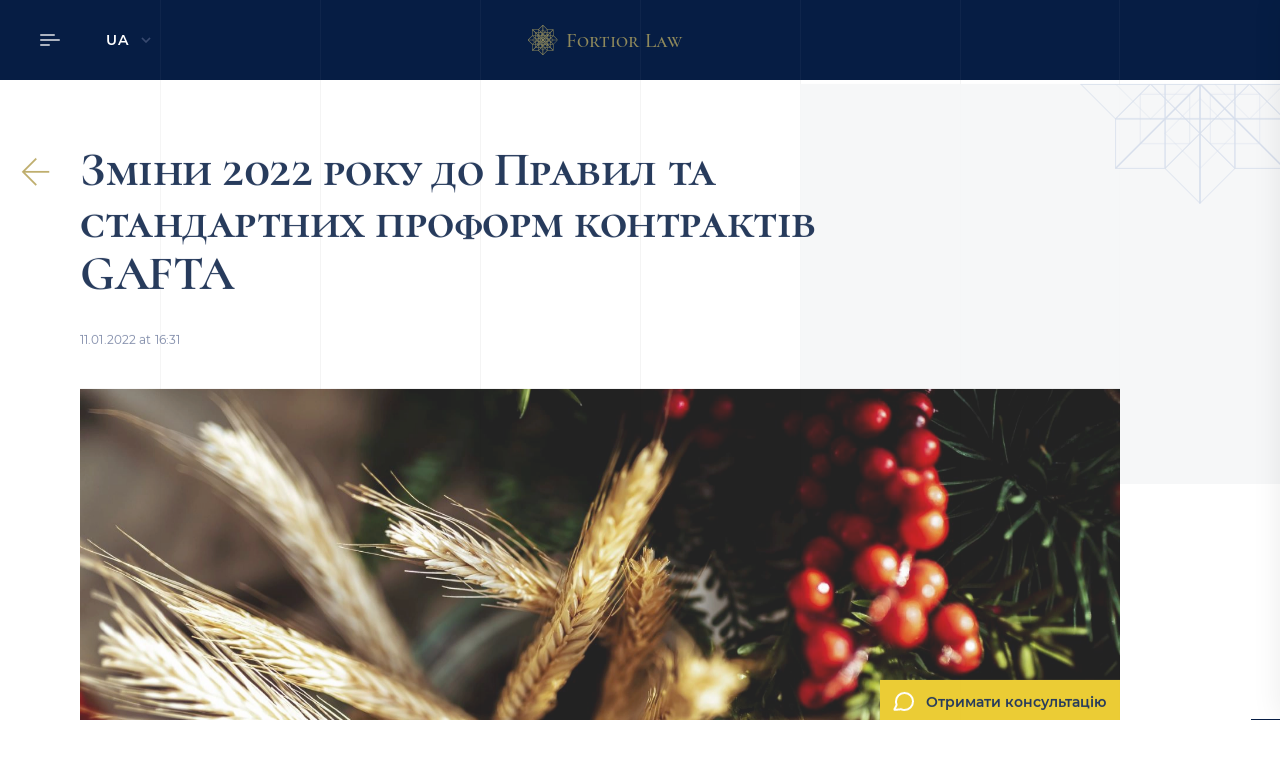

--- FILE ---
content_type: text/html; charset=utf-8
request_url: https://fortiorlaw.com/ua/news/zminy-2022-roku-do-pravyl-ta-standartnykh-proform-kontraktiv-gafta/
body_size: 41152
content:
<!doctype html>
<html data-n-head-ssr lang="uk" dir="ltr" data-n-head="%7B%22lang%22:%7B%22ssr%22:%22uk%22%7D,%22dir%22:%7B%22ssr%22:%22ltr%22%7D%7D">
  <head >
    <meta data-n-head="ssr" charset="utf-8"><meta data-n-head="ssr" name="viewport" content="width=device-width, initial-scale=1, maximum-scale=1.0, user-scalable=no"><meta data-n-head="ssr" data-hid="og:title" property="og:title" content="Зміни правил та стандартних контрактів GAFTA 2022 року"><meta data-n-head="ssr" data-hid="description" name="description" content="GAFTA оновила Правила зважування GAFTA №123, Арбітражний регламент №125 та стандартні проформи контрактів."><meta data-n-head="ssr" data-hid="og:description" property="og:description" content="GAFTA оновила Правила зважування GAFTA №123, Арбітражний регламент №125 та стандартні проформи контрактів."><meta data-n-head="ssr" data-hid="og:image" property="og:image" content="https://api.fortiorlaw.com/wp-content/uploads/2022/01/Gafta-changes_m.jpg"><meta data-n-head="ssr" data-hid="og:url" property="og:url" content="https://fortiorlaw.com/ua/news/zminy-2022-roku-do-pravyl-ta-standartnykh-proform-kontraktiv-gafta/"><meta data-n-head="ssr" data-hid="twitter:card" name="twitter:card" content="summary_large_image"><meta data-n-head="ssr" data-hid="og-alt-en" property="og:locale:alternate" content="en"><meta data-n-head="ssr" data-hid="og" property="og:locale" content="ua"><meta data-n-head="ssr" data-hid="og-alt-ru" property="og:locale:alternate" content="ru"><meta data-n-head="ssr" name="robots" content="follow, index, max-snippet:-1, max-video-preview:-1, max-image-preview:large"><title>Зміни правил та стандартних контрактів GAFTA 2022 року</title><link data-n-head="ssr" rel="icon" type="image/x-icon" href="/favicon.ico"><link data-n-head="ssr" rel="apple-touch-icon" sizes="180x180" href="/apple-touch-icon.png"><link data-n-head="ssr" rel="icon" type="image/png" sizes="32x32" href="/favicon-32x32.png"><link data-n-head="ssr" rel="icon" type="image/png" sizes="16x16" href="/favicon-16x16.png"><link data-n-head="ssr" rel="manifest" href="/site.webmanifest"><link data-n-head="ssr" rel="mask-icon" color="#e8c517" href="/safari-pinned-tab.svg"><link data-n-head="ssr" data-hid="alt-en" rel="alternate" href="https://fortiorlaw.com/news/2022-changes-to-gafta-rules-and-standard-contracts/" hreflang="en"><link data-n-head="ssr" data-hid="alt-uk" rel="alternate" href="https://fortiorlaw.com/ua/news/zminy-2022-roku-do-pravyl-ta-standartnykh-proform-kontraktiv-gafta/" hreflang="uk"><link data-n-head="ssr" data-hid="alt-ru" rel="alternate" href="https://fortiorlaw.com/ru/news/izmenenija-v-pravilah-i-standartnyh-kontraktah-gafta-vstupivshie-s-2022-goda/" hreflang="ru"><link data-n-head="ssr" data-hid="alt-xd" rel="alternate" href="https://fortiorlaw.com/news/2022-changes-to-gafta-rules-and-standard-contracts/" hreflang="x-default"><link data-n-head="ssr" data-hid="can" rel="canonical" href="https://fortiorlaw.com/ua/news/zminy-2022-roku-do-pravyl-ta-standartnykh-proform-kontraktiv-gafta/"><script data-n-head="ssr">(function(w,d,s,l,i){w[l]=w[l]||[];w[l].push({'gtm.start':
        new Date().getTime(),event:'gtm.js'});var f=d.getElementsByTagName(s)[0],
        j=d.createElement(s),dl=l!='dataLayer'?'&l='+l:'';j.async=true;j.src=
        'https://www.googletagmanager.com/gtm.js?id='+i+dl;f.parentNode.insertBefore(j,f);
        })(window,document,'script','dataLayer','GTM-WGVRN89');</script><script data-n-head="nuxt-jsonld" data-hid="nuxt-jsonld--54624cca" type="application/ld+json">{"@context":"http://schema.org/","@type":"Article","headline":"Зміни 2022 року до Правил та стандартних проформ контрактів GAFTA","image":"https://api.fortiorlaw.com/wp-content/uploads/2022/01/Gafta-changes_m.jpg","description":"GAFTA оновила Правила зважування № 123, Арбітражні правила № 125 та стандартні проформи контрактів. Усі зміни набули чинності з 1 січня 2022 року. У цьому огляді ми пояснюємо, чого стосуються зміни.","author":"Єлизавета Головань","publisher":{"@type":"Organization","name":"Fortior Law","url":"https://fortiorlaw.com/","logo":{"@type":"ImageObject","url":"https://fortiorlaw.com/"}},"datepublished":"11-01-2022","datemodified":"11-01-2022","mainEntityOfPage":{"@type":"WebPage","@id":""}}</script><link rel="preload" href="/_nuxt/a9ddbe9.js" as="script"><link rel="preload" href="/_nuxt/a99ac9c.js" as="script"><link rel="preload" href="/_nuxt/93d4667.js" as="script"><link rel="preload" href="/_nuxt/7447a1d.js" as="script"><link rel="preload" href="/_nuxt/b712dbc.js" as="script"><link rel="preload" href="/_nuxt/a76fb5a.js" as="script"><link rel="preload" href="/_nuxt/528b868.js" as="script"><style data-vue-ssr-id="1adb391c:0 15f0552d:0 6c657423:0 60c43d18:0 734fca06:0 17bb632e:0 6ec21dbe:0 56616aad:0 5f6d9bf8:0 165fbfba:0 427ba6e1:0 4b28744e:0 880a6ca6:0 6306ad51:0 41015015:0 423900e5:0 594c0278:0 6b2b9a76:0 4abc39c8:0">.hidden-lg{display:block}@media only screen and (max-width:1279px){.hidden-lg{display:none}}.hidden-sm{display:block!important}@media only screen and (max-width:767px){.hidden-sm{display:none!important}}.show-sm{display:none!important}@media only screen and (max-width:767px){.show-sm{display:block!important}}.show-flex-sm{display:none!important}@media only screen and (max-width:767px){.show-flex-sm{display:flex!important}}.hidden-md{display:block!important}@media only screen and (max-width:1023px){.hidden-md{display:none!important}}.show-md{display:none!important}@media only screen and (max-width:1023px){.show-md{display:block!important}}.uppercase{text-transform:uppercase}.container{margin-left:auto;margin-right:auto;width:100%}.row{align-items:flex-start;display:flex;flex-wrap:wrap}.stretch{align-items:stretch}.align-items-center{align-items:center}.align-items-start{align-items:flex-start}.align-items-end{align-items:flex-end}.justify-content-center{justify-content:center}.justify-content-start{justify-content:flex-start}.justify-content-end{justify-content:flex-end}.order-1{order:1}.col-1{box-sizing:border-box;flex:0 0 6.25%;max-width:6.25%;position:relative;width:100%}.order-2{order:2}.col-2{box-sizing:border-box;flex:0 0 12.5%;max-width:12.5%;position:relative;width:100%}.order-3{order:3}.col-3{box-sizing:border-box;flex:0 0 18.75%;max-width:18.75%;position:relative;width:100%}.order-4{order:4}.col-4{box-sizing:border-box;flex:0 0 25%;max-width:25%;position:relative;width:100%}.order-5{order:5}.col-5{box-sizing:border-box;flex:0 0 31.25%;max-width:31.25%;position:relative;width:100%}.order-6{order:6}.col-6{box-sizing:border-box;flex:0 0 37.5%;max-width:37.5%;position:relative;width:100%}.order-7{order:7}.col-7{box-sizing:border-box;flex:0 0 43.75%;max-width:43.75%;position:relative;width:100%}.order-8{order:8}.col-8{box-sizing:border-box;flex:0 0 50%;max-width:50%;position:relative;width:100%}.order-9{order:9}.col-9{box-sizing:border-box;flex:0 0 56.25%;max-width:56.25%;position:relative;width:100%}.order-10{order:10}.col-10{box-sizing:border-box;flex:0 0 62.5%;max-width:62.5%;position:relative;width:100%}.order-11{order:11}.col-11{box-sizing:border-box;flex:0 0 68.75%;max-width:68.75%;position:relative;width:100%}.order-12{order:12}.col-12{box-sizing:border-box;flex:0 0 75%;max-width:75%;position:relative;width:100%}.order-13{order:13}.col-13{box-sizing:border-box;flex:0 0 81.25%;max-width:81.25%;position:relative;width:100%}.order-14{order:14}.col-14{box-sizing:border-box;flex:0 0 87.5%;max-width:87.5%;position:relative;width:100%}.order-15{order:15}.col-15{box-sizing:border-box;flex:0 0 93.75%;max-width:93.75%;position:relative;width:100%}.order-16{order:16}.col-16{box-sizing:border-box;flex:0 0 100%;max-width:100%;position:relative;width:100%}@media only screen and (min-width:0px){.row{margin-left:-2px;margin-right:-2px}.offset-xs-0{margin-left:0}[class*=col-]{padding-left:2px;padding-right:2px}.row.no-gutters [class*=col-]{padding-left:0;padding-right:0}.col-xs-1{box-sizing:border-box;flex:0 0 6.25%;max-width:6.25%;position:relative;width:100%}.offset-xs-1{margin-left:6.25%}.order-xs-1{order:1}.col-xs-2{box-sizing:border-box;flex:0 0 12.5%;max-width:12.5%;position:relative;width:100%}.offset-xs-2{margin-left:12.5%}.order-xs-2{order:2}.col-xs-3{box-sizing:border-box;flex:0 0 18.75%;max-width:18.75%;position:relative;width:100%}.offset-xs-3{margin-left:18.75%}.order-xs-3{order:3}.col-xs-4{box-sizing:border-box;flex:0 0 25%;max-width:25%;position:relative;width:100%}.offset-xs-4{margin-left:25%}.order-xs-4{order:4}.col-xs-5{box-sizing:border-box;flex:0 0 31.25%;max-width:31.25%;position:relative;width:100%}.offset-xs-5{margin-left:31.25%}.order-xs-5{order:5}.col-xs-6{box-sizing:border-box;flex:0 0 37.5%;max-width:37.5%;position:relative;width:100%}.offset-xs-6{margin-left:37.5%}.order-xs-6{order:6}.col-xs-7{box-sizing:border-box;flex:0 0 43.75%;max-width:43.75%;position:relative;width:100%}.offset-xs-7{margin-left:43.75%}.order-xs-7{order:7}.col-xs-8{box-sizing:border-box;flex:0 0 50%;max-width:50%;position:relative;width:100%}.offset-xs-8{margin-left:50%}.order-xs-8{order:8}.col-xs-9{box-sizing:border-box;flex:0 0 56.25%;max-width:56.25%;position:relative;width:100%}.offset-xs-9{margin-left:56.25%}.order-xs-9{order:9}.col-xs-10{box-sizing:border-box;flex:0 0 62.5%;max-width:62.5%;position:relative;width:100%}.offset-xs-10{margin-left:62.5%}.order-xs-10{order:10}.col-xs-11{box-sizing:border-box;flex:0 0 68.75%;max-width:68.75%;position:relative;width:100%}.offset-xs-11{margin-left:68.75%}.order-xs-11{order:11}.col-xs-12{box-sizing:border-box;flex:0 0 75%;max-width:75%;position:relative;width:100%}.offset-xs-12{margin-left:75%}.order-xs-12{order:12}.col-xs-13{box-sizing:border-box;flex:0 0 81.25%;max-width:81.25%;position:relative;width:100%}.offset-xs-13{margin-left:81.25%}.order-xs-13{order:13}.col-xs-14{box-sizing:border-box;flex:0 0 87.5%;max-width:87.5%;position:relative;width:100%}.offset-xs-14{margin-left:87.5%}.order-xs-14{order:14}.col-xs-15{box-sizing:border-box;flex:0 0 93.75%;max-width:93.75%;position:relative;width:100%}.offset-xs-15{margin-left:93.75%}.order-xs-15{order:15}.col-xs-16{box-sizing:border-box;flex:0 0 100%;max-width:100%;position:relative;width:100%}.offset-xs-16{margin-left:100%}.order-xs-16{order:16}}@media only screen and (min-width:480px){.row{margin-left:-2px;margin-right:-2px}.offset-sm-0{margin-left:0}[class*=col-]{padding-left:2px;padding-right:2px}.row.no-gutters [class*=col-]{padding-left:0;padding-right:0}.col-sm-1{box-sizing:border-box;flex:0 0 6.25%;max-width:6.25%;position:relative;width:100%}.offset-sm-1{margin-left:6.25%}.order-sm-1{order:1}.col-sm-2{box-sizing:border-box;flex:0 0 12.5%;max-width:12.5%;position:relative;width:100%}.offset-sm-2{margin-left:12.5%}.order-sm-2{order:2}.col-sm-3{box-sizing:border-box;flex:0 0 18.75%;max-width:18.75%;position:relative;width:100%}.offset-sm-3{margin-left:18.75%}.order-sm-3{order:3}.col-sm-4{box-sizing:border-box;flex:0 0 25%;max-width:25%;position:relative;width:100%}.offset-sm-4{margin-left:25%}.order-sm-4{order:4}.col-sm-5{box-sizing:border-box;flex:0 0 31.25%;max-width:31.25%;position:relative;width:100%}.offset-sm-5{margin-left:31.25%}.order-sm-5{order:5}.col-sm-6{box-sizing:border-box;flex:0 0 37.5%;max-width:37.5%;position:relative;width:100%}.offset-sm-6{margin-left:37.5%}.order-sm-6{order:6}.col-sm-7{box-sizing:border-box;flex:0 0 43.75%;max-width:43.75%;position:relative;width:100%}.offset-sm-7{margin-left:43.75%}.order-sm-7{order:7}.col-sm-8{box-sizing:border-box;flex:0 0 50%;max-width:50%;position:relative;width:100%}.offset-sm-8{margin-left:50%}.order-sm-8{order:8}.col-sm-9{box-sizing:border-box;flex:0 0 56.25%;max-width:56.25%;position:relative;width:100%}.offset-sm-9{margin-left:56.25%}.order-sm-9{order:9}.col-sm-10{box-sizing:border-box;flex:0 0 62.5%;max-width:62.5%;position:relative;width:100%}.offset-sm-10{margin-left:62.5%}.order-sm-10{order:10}.col-sm-11{box-sizing:border-box;flex:0 0 68.75%;max-width:68.75%;position:relative;width:100%}.offset-sm-11{margin-left:68.75%}.order-sm-11{order:11}.col-sm-12{box-sizing:border-box;flex:0 0 75%;max-width:75%;position:relative;width:100%}.offset-sm-12{margin-left:75%}.order-sm-12{order:12}.col-sm-13{box-sizing:border-box;flex:0 0 81.25%;max-width:81.25%;position:relative;width:100%}.offset-sm-13{margin-left:81.25%}.order-sm-13{order:13}.col-sm-14{box-sizing:border-box;flex:0 0 87.5%;max-width:87.5%;position:relative;width:100%}.offset-sm-14{margin-left:87.5%}.order-sm-14{order:14}.col-sm-15{box-sizing:border-box;flex:0 0 93.75%;max-width:93.75%;position:relative;width:100%}.offset-sm-15{margin-left:93.75%}.order-sm-15{order:15}.col-sm-16{box-sizing:border-box;flex:0 0 100%;max-width:100%;position:relative;width:100%}.offset-sm-16{margin-left:100%}.order-sm-16{order:16}}@media only screen and (min-width:768px){.row{margin-left:-8px;margin-right:-8px}.offset-md-0{margin-left:0}[class*=col-]{padding-left:8px;padding-right:8px}.row.no-gutters [class*=col-]{padding-left:0;padding-right:0}.col-md-1{box-sizing:border-box;flex:0 0 6.25%;max-width:6.25%;position:relative;width:100%}.offset-md-1{margin-left:6.25%}.order-md-1{order:1}.col-md-2{box-sizing:border-box;flex:0 0 12.5%;max-width:12.5%;position:relative;width:100%}.offset-md-2{margin-left:12.5%}.order-md-2{order:2}.col-md-3{box-sizing:border-box;flex:0 0 18.75%;max-width:18.75%;position:relative;width:100%}.offset-md-3{margin-left:18.75%}.order-md-3{order:3}.col-md-4{box-sizing:border-box;flex:0 0 25%;max-width:25%;position:relative;width:100%}.offset-md-4{margin-left:25%}.order-md-4{order:4}.col-md-5{box-sizing:border-box;flex:0 0 31.25%;max-width:31.25%;position:relative;width:100%}.offset-md-5{margin-left:31.25%}.order-md-5{order:5}.col-md-6{box-sizing:border-box;flex:0 0 37.5%;max-width:37.5%;position:relative;width:100%}.offset-md-6{margin-left:37.5%}.order-md-6{order:6}.col-md-7{box-sizing:border-box;flex:0 0 43.75%;max-width:43.75%;position:relative;width:100%}.offset-md-7{margin-left:43.75%}.order-md-7{order:7}.col-md-8{box-sizing:border-box;flex:0 0 50%;max-width:50%;position:relative;width:100%}.offset-md-8{margin-left:50%}.order-md-8{order:8}.col-md-9{box-sizing:border-box;flex:0 0 56.25%;max-width:56.25%;position:relative;width:100%}.offset-md-9{margin-left:56.25%}.order-md-9{order:9}.col-md-10{box-sizing:border-box;flex:0 0 62.5%;max-width:62.5%;position:relative;width:100%}.offset-md-10{margin-left:62.5%}.order-md-10{order:10}.col-md-11{box-sizing:border-box;flex:0 0 68.75%;max-width:68.75%;position:relative;width:100%}.offset-md-11{margin-left:68.75%}.order-md-11{order:11}.col-md-12{box-sizing:border-box;flex:0 0 75%;max-width:75%;position:relative;width:100%}.offset-md-12{margin-left:75%}.order-md-12{order:12}.col-md-13{box-sizing:border-box;flex:0 0 81.25%;max-width:81.25%;position:relative;width:100%}.offset-md-13{margin-left:81.25%}.order-md-13{order:13}.col-md-14{box-sizing:border-box;flex:0 0 87.5%;max-width:87.5%;position:relative;width:100%}.offset-md-14{margin-left:87.5%}.order-md-14{order:14}.col-md-15{box-sizing:border-box;flex:0 0 93.75%;max-width:93.75%;position:relative;width:100%}.offset-md-15{margin-left:93.75%}.order-md-15{order:15}.col-md-16{box-sizing:border-box;flex:0 0 100%;max-width:100%;position:relative;width:100%}.offset-md-16{margin-left:100%}.order-md-16{order:16}}@media only screen and (min-width:1024px){.row{margin-right:0}.offset-lg-0,.row{margin-left:0}.row.no-gutters [class*=col-],[class*=col-]{padding-left:0;padding-right:0}.col-lg-1{box-sizing:border-box;flex:0 0 6.25%;max-width:6.25%;position:relative;width:100%}.offset-lg-1{margin-left:6.25%}.order-lg-1{order:1}.col-lg-2{box-sizing:border-box;flex:0 0 12.5%;max-width:12.5%;position:relative;width:100%}.offset-lg-2{margin-left:12.5%}.order-lg-2{order:2}.col-lg-3{box-sizing:border-box;flex:0 0 18.75%;max-width:18.75%;position:relative;width:100%}.offset-lg-3{margin-left:18.75%}.order-lg-3{order:3}.col-lg-4{box-sizing:border-box;flex:0 0 25%;max-width:25%;position:relative;width:100%}.offset-lg-4{margin-left:25%}.order-lg-4{order:4}.col-lg-5{box-sizing:border-box;flex:0 0 31.25%;max-width:31.25%;position:relative;width:100%}.offset-lg-5{margin-left:31.25%}.order-lg-5{order:5}.col-lg-6{box-sizing:border-box;flex:0 0 37.5%;max-width:37.5%;position:relative;width:100%}.offset-lg-6{margin-left:37.5%}.order-lg-6{order:6}.col-lg-7{box-sizing:border-box;flex:0 0 43.75%;max-width:43.75%;position:relative;width:100%}.offset-lg-7{margin-left:43.75%}.order-lg-7{order:7}.col-lg-8{box-sizing:border-box;flex:0 0 50%;max-width:50%;position:relative;width:100%}.offset-lg-8{margin-left:50%}.order-lg-8{order:8}.col-lg-9{box-sizing:border-box;flex:0 0 56.25%;max-width:56.25%;position:relative;width:100%}.offset-lg-9{margin-left:56.25%}.order-lg-9{order:9}.col-lg-10{box-sizing:border-box;flex:0 0 62.5%;max-width:62.5%;position:relative;width:100%}.offset-lg-10{margin-left:62.5%}.order-lg-10{order:10}.col-lg-11{box-sizing:border-box;flex:0 0 68.75%;max-width:68.75%;position:relative;width:100%}.offset-lg-11{margin-left:68.75%}.order-lg-11{order:11}.col-lg-12{box-sizing:border-box;flex:0 0 75%;max-width:75%;position:relative;width:100%}.offset-lg-12{margin-left:75%}.order-lg-12{order:12}.col-lg-13{box-sizing:border-box;flex:0 0 81.25%;max-width:81.25%;position:relative;width:100%}.offset-lg-13{margin-left:81.25%}.order-lg-13{order:13}.col-lg-14{box-sizing:border-box;flex:0 0 87.5%;max-width:87.5%;position:relative;width:100%}.offset-lg-14{margin-left:87.5%}.order-lg-14{order:14}.col-lg-15{box-sizing:border-box;flex:0 0 93.75%;max-width:93.75%;position:relative;width:100%}.offset-lg-15{margin-left:93.75%}.order-lg-15{order:15}.col-lg-16{box-sizing:border-box;flex:0 0 100%;max-width:100%;position:relative;width:100%}.offset-lg-16{margin-left:100%}.order-lg-16{order:16}}@media only screen and (min-width:1280px){.row{margin-right:0}.offset-xl-0,.row{margin-left:0}.row.no-gutters [class*=col-],[class*=col-]{padding-left:0;padding-right:0}.col-xl-1{box-sizing:border-box;flex:0 0 6.25%;max-width:6.25%;position:relative;width:100%}.offset-xl-1{margin-left:6.25%}.order-xl-1{order:1}.col-xl-2{box-sizing:border-box;flex:0 0 12.5%;max-width:12.5%;position:relative;width:100%}.offset-xl-2{margin-left:12.5%}.order-xl-2{order:2}.col-xl-3{box-sizing:border-box;flex:0 0 18.75%;max-width:18.75%;position:relative;width:100%}.offset-xl-3{margin-left:18.75%}.order-xl-3{order:3}.col-xl-4{box-sizing:border-box;flex:0 0 25%;max-width:25%;position:relative;width:100%}.offset-xl-4{margin-left:25%}.order-xl-4{order:4}.col-xl-5{box-sizing:border-box;flex:0 0 31.25%;max-width:31.25%;position:relative;width:100%}.offset-xl-5{margin-left:31.25%}.order-xl-5{order:5}.col-xl-6{box-sizing:border-box;flex:0 0 37.5%;max-width:37.5%;position:relative;width:100%}.offset-xl-6{margin-left:37.5%}.order-xl-6{order:6}.col-xl-7{box-sizing:border-box;flex:0 0 43.75%;max-width:43.75%;position:relative;width:100%}.offset-xl-7{margin-left:43.75%}.order-xl-7{order:7}.col-xl-8{box-sizing:border-box;flex:0 0 50%;max-width:50%;position:relative;width:100%}.offset-xl-8{margin-left:50%}.order-xl-8{order:8}.col-xl-9{box-sizing:border-box;flex:0 0 56.25%;max-width:56.25%;position:relative;width:100%}.offset-xl-9{margin-left:56.25%}.order-xl-9{order:9}.col-xl-10{box-sizing:border-box;flex:0 0 62.5%;max-width:62.5%;position:relative;width:100%}.offset-xl-10{margin-left:62.5%}.order-xl-10{order:10}.col-xl-11{box-sizing:border-box;flex:0 0 68.75%;max-width:68.75%;position:relative;width:100%}.offset-xl-11{margin-left:68.75%}.order-xl-11{order:11}.col-xl-12{box-sizing:border-box;flex:0 0 75%;max-width:75%;position:relative;width:100%}.offset-xl-12{margin-left:75%}.order-xl-12{order:12}.col-xl-13{box-sizing:border-box;flex:0 0 81.25%;max-width:81.25%;position:relative;width:100%}.offset-xl-13{margin-left:81.25%}.order-xl-13{order:13}.col-xl-14{box-sizing:border-box;flex:0 0 87.5%;max-width:87.5%;position:relative;width:100%}.offset-xl-14{margin-left:87.5%}.order-xl-14{order:14}.col-xl-15{box-sizing:border-box;flex:0 0 93.75%;max-width:93.75%;position:relative;width:100%}.offset-xl-15{margin-left:93.75%}.order-xl-15{order:15}.col-xl-16{box-sizing:border-box;flex:0 0 100%;max-width:100%;position:relative;width:100%}.offset-xl-16{margin-left:100%}.order-xl-16{order:16}}@media only screen and (min-width:1490px){.row{margin-right:0}.offset-xxl-0,.row{margin-left:0}.row.no-gutters [class*=col-],[class*=col-]{padding-left:0;padding-right:0}.col-xxl-1{box-sizing:border-box;flex:0 0 6.25%;max-width:6.25%;position:relative;width:100%}.offset-xxl-1{margin-left:6.25%}.order-xxl-1{order:1}.col-xxl-2{box-sizing:border-box;flex:0 0 12.5%;max-width:12.5%;position:relative;width:100%}.offset-xxl-2{margin-left:12.5%}.order-xxl-2{order:2}.col-xxl-3{box-sizing:border-box;flex:0 0 18.75%;max-width:18.75%;position:relative;width:100%}.offset-xxl-3{margin-left:18.75%}.order-xxl-3{order:3}.col-xxl-4{box-sizing:border-box;flex:0 0 25%;max-width:25%;position:relative;width:100%}.offset-xxl-4{margin-left:25%}.order-xxl-4{order:4}.col-xxl-5{box-sizing:border-box;flex:0 0 31.25%;max-width:31.25%;position:relative;width:100%}.offset-xxl-5{margin-left:31.25%}.order-xxl-5{order:5}.col-xxl-6{box-sizing:border-box;flex:0 0 37.5%;max-width:37.5%;position:relative;width:100%}.offset-xxl-6{margin-left:37.5%}.order-xxl-6{order:6}.col-xxl-7{box-sizing:border-box;flex:0 0 43.75%;max-width:43.75%;position:relative;width:100%}.offset-xxl-7{margin-left:43.75%}.order-xxl-7{order:7}.col-xxl-8{box-sizing:border-box;flex:0 0 50%;max-width:50%;position:relative;width:100%}.offset-xxl-8{margin-left:50%}.order-xxl-8{order:8}.col-xxl-9{box-sizing:border-box;flex:0 0 56.25%;max-width:56.25%;position:relative;width:100%}.offset-xxl-9{margin-left:56.25%}.order-xxl-9{order:9}.col-xxl-10{box-sizing:border-box;flex:0 0 62.5%;max-width:62.5%;position:relative;width:100%}.offset-xxl-10{margin-left:62.5%}.order-xxl-10{order:10}.col-xxl-11{box-sizing:border-box;flex:0 0 68.75%;max-width:68.75%;position:relative;width:100%}.offset-xxl-11{margin-left:68.75%}.order-xxl-11{order:11}.col-xxl-12{box-sizing:border-box;flex:0 0 75%;max-width:75%;position:relative;width:100%}.offset-xxl-12{margin-left:75%}.order-xxl-12{order:12}.col-xxl-13{box-sizing:border-box;flex:0 0 81.25%;max-width:81.25%;position:relative;width:100%}.offset-xxl-13{margin-left:81.25%}.order-xxl-13{order:13}.col-xxl-14{box-sizing:border-box;flex:0 0 87.5%;max-width:87.5%;position:relative;width:100%}.offset-xxl-14{margin-left:87.5%}.order-xxl-14{order:14}.col-xxl-15{box-sizing:border-box;flex:0 0 93.75%;max-width:93.75%;position:relative;width:100%}.offset-xxl-15{margin-left:93.75%}.order-xxl-15{order:15}.col-xxl-16{box-sizing:border-box;flex:0 0 100%;max-width:100%;position:relative;width:100%}.offset-xxl-16{margin-left:100%}.order-xxl-16{order:16}}.fade-enter-active,.fade-leave-active{transition:opacity .3s ease}.fade-enter,.fade-leave-to{opacity:0}.fade-in-right-enter-active,.fade-in-right-leave-active{transition:transform .3s ease,opacity .3s ease}.fade-in-right-enter,.fade-in-right-leave-to{opacity:0;transform:translateX(-100%)}.fade-in-up-enter-active,.fade-in-up-leave-active{transition:transform .3s ease,opacity .3s ease}.fade-in-up-enter,.fade-in-up-leave-to{opacity:0;transform:translateY(20px)}@keyframes rotate{0%{transform:rotate(0deg)}to{transform:rotate(1turn)}}@keyframes fadeIn{0%{opacity:0}to{opacity:1}}@font-face{font-display:swap;font-family:"Cormorant SC";font-style:normal;font-weight:500;src:url(/_nuxt/fonts/CormorantSC-Medium.769fd89.woff2) format("woff2"),url(/_nuxt/fonts/CormorantSC-Medium.9bfcbf8.woff) format("woff"),url(/_nuxt/fonts/CormorantSC-Medium.def935c.ttf) format("truetype")}@font-face{font-display:swap;font-family:"Cormorant SC";font-style:normal;font-weight:700;src:url(/_nuxt/fonts/CormorantSC-SemiBold.f020627.woff2) format("woff2"),url(/_nuxt/fonts/CormorantSC-SemiBold.26a68cc.woff) format("woff"),url(/_nuxt/fonts/CormorantSC-SemiBold.04f2ea3.ttf) format("truetype")}@font-face{font-display:swap;font-family:"Cormorant SC";font-style:normal;font-weight:700;src:url(/_nuxt/fonts/CormorantSC-Bold.f343d1a.woff2) format("woff2"),url(/_nuxt/fonts/CormorantSC-Bold.8dd5256.woff) format("woff"),url(/_nuxt/fonts/CormorantSC-Bold.d9d8b7b.ttf) format("truetype")}@font-face{font-display:swap;font-family:"Montserrat";font-style:normal;font-weight:300;src:url(/_nuxt/fonts/Montserrat-Light.23f80a8.woff2) format("woff2"),url(/_nuxt/fonts/Montserrat-Light.b4fde34.woff) format("woff"),url(/_nuxt/fonts/Montserrat-Light.02afb26.ttf) format("truetype")}@font-face{font-display:swap;font-family:"Montserrat";font-style:normal;font-weight:400;src:url(/_nuxt/fonts/Montserrat-Regular.15d96c0.woff2) format("woff2"),url(/_nuxt/fonts/Montserrat-Regular.cecea2f.woff) format("woff"),url(/_nuxt/fonts/Montserrat-Regular.3cd7866.ttf) format("truetype")}@font-face{font-display:swap;font-family:"Montserrat";font-style:normal;font-weight:500;src:url(/_nuxt/fonts/Montserrat-Medium.e6e0b39.woff2) format("woff2"),url(/_nuxt/fonts/Montserrat-Medium.4c9f31a.woff) format("woff"),url(/_nuxt/fonts/Montserrat-Medium.e2d60bc.ttf) format("truetype")}@font-face{font-display:swap;font-family:"Montserrat";font-style:normal;font-weight:600;src:url(/_nuxt/fonts/Montserrat-SemiBold.c567dab.woff2) format("woff2"),url(/_nuxt/fonts/Montserrat-SemiBold.2f7b9cd.woff) format("woff"),url(/_nuxt/fonts/Montserrat-SemiBold.fa8441f.ttf) format("truetype")}@font-face{font-display:swap;font-family:"Montserrat";font-style:normal;font-weight:700;src:url(/_nuxt/fonts/Montserrat-Bold.b9d4507.woff2) format("woff2"),url(/_nuxt/fonts/Montserrat-Bold.29338c2.woff) format("woff"),url(/_nuxt/fonts/Montserrat-Bold.079ca05.ttf) format("truetype")}
code[class*=language-],pre[class*=language-]{background:none;color:#000;font-family:Consolas,Monaco,"Andale Mono","Ubuntu Mono",monospace;font-size:1em;text-align:left;text-shadow:0 1px #fff;white-space:pre;word-break:normal;word-spacing:normal;word-wrap:normal;-webkit-hyphens:none;hyphens:none;line-height:1.5;-moz-tab-size:4;-o-tab-size:4;tab-size:4}code[class*=language-] ::-moz-selection,code[class*=language-]::-moz-selection,pre[class*=language-] ::-moz-selection,pre[class*=language-]::-moz-selection{background:#b3d4fc;text-shadow:none}code[class*=language-] ::selection,code[class*=language-]::selection,pre[class*=language-] ::selection,pre[class*=language-]::selection{background:#b3d4fc;text-shadow:none}@media print{code[class*=language-],pre[class*=language-]{text-shadow:none}}pre[class*=language-]{margin:.5em 0;overflow:auto;padding:1em}:not(pre)>code[class*=language-],pre[class*=language-]{background:#f5f2f0}:not(pre)>code[class*=language-]{border-radius:.3em;padding:.1em;white-space:normal}.token.cdata,.token.comment,.token.doctype,.token.prolog{color:#708090}.token.punctuation{color:#999}.token.namespace{opacity:.7}.token.boolean,.token.constant,.token.deleted,.token.number,.token.property,.token.symbol,.token.tag{color:#905}.token.attr-name,.token.builtin,.token.char,.token.inserted,.token.selector,.token.string{color:#690}.language-css .token.string,.style .token.string,.token.entity,.token.operator,.token.url{background:hsla(0,0%,100%,.5);color:#9a6e3a}.token.atrule,.token.attr-value,.token.keyword{color:#07a}.token.class-name,.token.function{color:#dd4a68}.token.important,.token.regex,.token.variable{color:#e90}.token.bold,.token.important{font-weight:700}.token.italic{font-style:italic}.token.entity{cursor:help}
.hidden-lg{display:block}@media only screen and (max-width:1279px){.hidden-lg{display:none}}.hidden-sm{display:block!important}@media only screen and (max-width:767px){.hidden-sm{display:none!important}}.show-sm{display:none!important}@media only screen and (max-width:767px){.show-sm{display:block!important}}.show-flex-sm{display:none!important}@media only screen and (max-width:767px){.show-flex-sm{display:flex!important}}.hidden-md{display:block!important}@media only screen and (max-width:1023px){.hidden-md{display:none!important}}.show-md{display:none!important}@media only screen and (max-width:1023px){.show-md{display:block!important}}.uppercase{text-transform:uppercase}.loading{color:#fff;position:fixed;z-index:99999}.loading,.loading__container{height:100%;left:0;top:0;width:100%}.loading__container{align-items:center;background-color:#061d44;display:flex;justify-content:center;position:absolute;transform:translateY(-100%) translateY(-100px)}.loading__container:before{bottom:-99px}.loading__container:after,.loading__container:before{background:url([data-uri]) 50% 50% no-repeat;background-size:100% 100%;content:"";height:100px;left:0;position:absolute;width:100%}.loading__container:after{top:-99px;transform:scale(-1)}.loading__icon{height:60px;transform:scale(0);width:60px}@media only screen and (max-width:767px){.loading__icon{height:32px;width:32px}}.loading__icon svg{display:block;fill:#d4bf67;height:100%;width:100%}
.hidden-lg{display:block}@media only screen and (max-width:1279px){.hidden-lg{display:none}}.hidden-sm{display:block!important}@media only screen and (max-width:767px){.hidden-sm{display:none!important}}.show-sm{display:none!important}@media only screen and (max-width:767px){.show-sm{display:block!important}}.show-flex-sm{display:none!important}@media only screen and (max-width:767px){.show-flex-sm{display:flex!important}}.hidden-md{display:block!important}@media only screen and (max-width:1023px){.hidden-md{display:none!important}}.show-md{display:none!important}@media only screen and (max-width:1023px){.show-md{display:block!important}}.uppercase{text-transform:uppercase}body{font-family:"Montserrat",sans-serif;font-size:16px;-ms-text-size-adjust:100%;-webkit-text-size-adjust:100%;min-width:320px;-moz-osx-font-smoothing:grayscale;-webkit-font-smoothing:antialiased;box-sizing:border-box}body.block-scroll{overflow:hidden}.__nuxt-error-page{bottom:auto;flex:1;height:100%;left:auto;position:relative;right:auto;top:auto}*{box-sizing:border-box;margin:0;padding:0}ul{list-style-type:none}a{outline:none;-webkit-text-decoration:none;text-decoration:none;-webkit-tap-highlight-color:rgba(0,0,0,0)}.main{display:flex;flex-direction:column;justify-content:space-between;min-height:100vh;padding-top:120px;position:relative;width:100%}@media only screen and (max-width:1489px){.main{padding-top:80px}}@media only screen and (max-width:767px){.main{padding-top:56px}}.main__content{padding-top:100px;position:relative}@media only screen and (max-width:1489px){.main__content{padding-top:60px}}@media only screen and (max-width:1023px){.main__content{padding-top:32px}}@media only screen and (max-width:767px){.main__content{padding-top:20px}}.main__content_pt-0{padding-top:0}.main__content_pb-0{padding-bottom:0}.main__bg{background-color:#f5f6f7;height:630px;left:0;overflow:hidden;position:absolute;top:0;width:100%;z-index:-1}.main__bg_transparent{background-color:transparent}.main__bg_article{height:780px;left:auto;right:0;width:37.5vw}@media only screen and (max-width:1023px){.main__bg_article{background-color:transparent}}.main__bg_privacy{height:501px;left:auto;right:0;width:37.5vw}@media only screen and (max-width:1023px){.main__bg_privacy{background-color:transparent}}.main__bg_member{height:500px}.main__bg_image:before{right:calc(6.25vw - 240px)}@media only screen and (max-width:1489px){.main__bg{height:400px}}@media only screen and (max-width:1023px){.main__bg{height:250px}}.main__bg:before{background:url(/_nuxt/img/star.8201969.svg) 50% 50% no-repeat;background-size:contain;content:"";height:480px;position:absolute;right:calc(6.25vw - 240px);top:-240px;width:480px}@media only screen and (max-width:1489px){.main__bg:before{height:240px;right:calc(6.25vw - 120px);top:-120px;width:240px}}@media only screen and (max-width:1023px){.main__bg:before{height:160px;right:-80px;top:-80px;width:160px}}.container{margin:0 auto;width:100%}@media only screen and (max-width:1023px){.container{padding:0 32px}}@media only screen and (max-width:767px){.container{padding:0 16px}}.subtitle{color:#161718;font-size:19px;font-weight:300;letter-spacing:.02em;line-height:190%}@media only screen and (max-width:1489px){.subtitle{font-size:13px;line-height:170%}}.h1,h1{color:#061d44;font-family:"Cormorant SC",serif;font-size:96px;font-weight:700;letter-spacing:-.01em;line-height:100%}@media only screen and (max-width:1489px){.h1,h1{font-size:40px}}@media only screen and (max-width:767px){.h1,h1{font-size:32px}}.h1 span,h1 span{display:block;overflow:hidden}.h1_line,h1_line{position:relative}@media only screen and (max-width:1023px){.h1_line,h1_line{padding-left:46px}}@media only screen and (max-width:767px){.h1_line,h1_line{padding-bottom:18px;padding-left:0}}.h1__line,h1__line{background:#b4a054;height:3px;left:-150px;max-width:80px;position:absolute;top:50%;width:100%}@media only screen and (max-width:1489px){.h1__line,h1__line{height:2px;left:-46px;max-width:24px}}@media only screen and (max-width:1023px){.h1__line,h1__line{left:0}}@media only screen and (max-width:767px){.h1__line,h1__line{bottom:0;max-width:30px;top:auto}}.h2,h2{color:#061d44;font-family:"Cormorant SC",serif;font-size:48px;font-weight:700;letter-spacing:-.01em;line-height:100%}@media only screen and (max-width:1489px){.h2,h2{font-size:32px}}@media only screen and (max-width:767px){.h2,h2{font-size:32px}}.h3,h3{color:#061d44;font-size:36px;font-weight:600;line-height:130%}@media only screen and (max-width:1489px){.h3,h3{font-size:18px}}@media only screen and (max-width:767px){.h3,h3{font-size:18px}}.h4,h4{color:#161718;font-size:24px;font-weight:600;letter-spacing:-.02em;line-height:160%}@media only screen and (max-width:1489px){.h4,h4{font-size:15px}}@media only screen and (max-width:767px){.h4,h4{font-size:15px}}.h5,h5{color:#535f73;font-size:19px;font-weight:700;line-height:180%}@media only screen and (max-width:1489px){.h5,h5{font-size:14px}}@media only screen and (max-width:767px){.h5,h5{font-size:14px}}.thin{font-weight:300}.article ul:not(.nav-list){list-style-type:none;padding-bottom:14px}@media only screen and (max-width:1489px){.article ul:not(.nav-list){padding-bottom:12px}}@media only screen and (max-width:767px){.article ul:not(.nav-list){padding-bottom:8px}}.article ul:not(.nav-list) li{color:#535f73;font-size:17px;line-height:180%;padding-bottom:26px;padding-left:68px;position:relative}@media only screen and (max-width:1489px){.article ul:not(.nav-list) li{font-size:13px;padding-bottom:16px;padding-left:40px}}@media only screen and (max-width:767px){.article ul:not(.nav-list) li{padding-left:20px}}.article ul:not(.nav-list) li:before{background-color:#b4a054;content:"";height:8px;left:30px;position:absolute;top:10px;transform:rotate(45deg);width:8px}@media only screen and (max-width:1489px){.article ul:not(.nav-list) li:before{left:16px;top:8px}}@media only screen and (max-width:767px){.article ul:not(.nav-list) li:before{left:0}}.article ol{counter-reset:my-awesome-counter;list-style-type:none;padding-bottom:14px}@media only screen and (max-width:1489px){.article ol{padding-bottom:12px}}@media only screen and (max-width:767px){.article ol{padding-bottom:8px}}.article ol li{color:#161718;counter-increment:my-awesome-counter;font-size:17px;line-height:180%;padding-bottom:26px;padding-left:68px;position:relative}@media only screen and (max-width:1489px){.article ol li{font-size:13px;padding-bottom:16px;padding-left:40px}}@media only screen and (max-width:767px){.article ol li{padding-left:20px}}.article ol li:before{color:#b4a054;content:counter(my-awesome-counter) ". ";left:30px;position:absolute;top:1px}@media only screen and (max-width:1489px){.article ol li:before{left:16px;top:1px}}@media only screen and (max-width:767px){.article ol li:before{left:0}}.location__description ul,.member__description-content ul,.practice__description ul{list-style-type:none;padding:16px 0 40px}@media only screen and (max-width:1489px){.location__description ul,.member__description-content ul,.practice__description ul{padding:8px 0 24px}}.location__description ul li,.member__description-content ul li,.practice__description ul li{color:#161718;font-size:17px;font-weight:400;line-height:180%;margin-bottom:24px;padding-left:34px;position:relative}@media only screen and (max-width:1489px){.location__description ul li,.member__description-content ul li,.practice__description ul li{font-size:13px;font-weight:300;margin-bottom:16px;padding-left:24px}}.location__description ul li:before,.member__description-content ul li:before,.practice__description ul li:before{background:#535f73;content:"";height:7px;left:0;position:absolute;top:12px;transform:rotate(45deg);width:7px}@media only screen and (max-width:1489px){.location__description ul li:before,.member__description-content ul li:before,.practice__description ul li:before{top:8px}}.location__description ul li:last-child,.member__description-content ul li:last-child,.practice__description ul li:last-child{margin-bottom:0}
.hidden-lg{display:block}@media only screen and (max-width:1279px){.hidden-lg{display:none}}.hidden-sm{display:block!important}@media only screen and (max-width:767px){.hidden-sm{display:none!important}}.show-sm{display:none!important}@media only screen and (max-width:767px){.show-sm{display:block!important}}.show-flex-sm{display:none!important}@media only screen and (max-width:767px){.show-flex-sm{display:flex!important}}.hidden-md{display:block!important}@media only screen and (max-width:1023px){.hidden-md{display:none!important}}.show-md{display:none!important}@media only screen and (max-width:1023px){.show-md{display:block!important}}.uppercase{text-transform:uppercase}.preloader{align-items:center;display:flex;height:100%;justify-content:center;left:0;position:fixed;top:0;width:100%;z-index:9999999}.preloader__icon{height:60px;opacity:1;position:relative;width:60px;z-index:3}@media only screen and (max-width:767px){.preloader__icon{height:32px;width:32px}}.preloader__icon svg{display:block;fill:#d4bf67;animation:rotate 3s linear infinite;height:100%;width:100%}.preloader__bg{align-items:stretch;display:flex;height:100%;left:0;position:absolute;top:0;width:100%}.preloader__bg-item{background-color:#fff;height:calc(100% + 20px);position:relative;top:-10px;transform:skewY(-2deg);width:25%}.preloader.dark .preloader__bg-item{background-color:#061d44}
.hidden-lg{display:block}@media only screen and (max-width:1279px){.hidden-lg{display:none}}.hidden-sm{display:block!important}@media only screen and (max-width:767px){.hidden-sm{display:none!important}}.show-sm{display:none!important}@media only screen and (max-width:767px){.show-sm{display:block!important}}.show-flex-sm{display:none!important}@media only screen and (max-width:767px){.show-flex-sm{display:flex!important}}.hidden-md{display:block!important}@media only screen and (max-width:1023px){.hidden-md{display:none!important}}.show-md{display:none!important}@media only screen and (max-width:1023px){.show-md{display:block!important}}.uppercase{text-transform:uppercase}.lines{left:0;opacity:.3;position:absolute;top:0;width:100%;z-index:0}.lines,.lines__container,.lines__row{height:100%}.lines__wrapper{display:flex;height:100%}.lines__item{border-left:1px solid #dcdcdc;height:100%;width:16.6666666667%}.lines__item:last-child{border-right:1px solid #dcdcdc}@media only screen and (max-width:767px){.lines__item{width:25%}.lines__item:last-child,.lines__item:nth-child(5){display:none}.lines__item:first-child{border-left:none}}.lines_light{opacity:.05}.lines_light .lines__item{border-color:#bdccdd}
.hidden-lg{display:block}@media only screen and (max-width:1279px){.hidden-lg{display:none}}.hidden-sm{display:block!important}@media only screen and (max-width:767px){.hidden-sm{display:none!important}}.show-sm{display:none!important}@media only screen and (max-width:767px){.show-sm{display:block!important}}.show-flex-sm{display:none!important}@media only screen and (max-width:767px){.show-flex-sm{display:flex!important}}.hidden-md{display:block!important}@media only screen and (max-width:1023px){.hidden-md{display:none!important}}.show-md{display:none!important}@media only screen and (max-width:1023px){.show-md{display:block!important}}.uppercase{text-transform:uppercase}.navbar{background-color:#061d44;display:flex;flex-direction:column;height:120px;justify-content:center;left:0;min-width:320px;position:fixed;top:0;transition:transform .3s ease-in-out;width:100%;z-index:9}@media only screen and (max-width:1489px){.navbar{height:80px}}@media only screen and (max-width:767px){.navbar{height:56px}}.navbar.hide{transform:translateY(-100%)}.navbar__search{align-items:center;display:none;flex-shrink:0;height:100%;justify-content:center;width:40px}@media only screen and (max-width:1023px){.navbar__search{display:flex}}.navbar__search svg{display:block;position:relative}.navbar__search-icon_open svg{height:24px;width:24px;fill:#6a779a}.navbar__search-icon_close svg{height:24px;width:24px;fill:#fff}.navbar__lines{height:100%;left:0;position:absolute;top:0;width:100%;z-index:1}.navbar__container{padding:0 calc(30px + 6.25%) 0 60px;position:relative;transition:padding .3s ease;z-index:3}@media only screen and (max-width:1489px){.navbar__container{padding:0 calc(20px + 6.25%) 0 30px}}@media only screen and (max-width:1023px){.navbar__container{padding:0 15px}}@media only screen and (max-width:767px){.navbar__container{padding:0 10px}}.navbar.open .navbar__container{padding:0 60px}@media only screen and (max-width:1489px){.navbar.open .navbar__container{padding:0 30px}}@media only screen and (max-width:1023px){.navbar.open .navbar__container{padding:0 15px}}@media only screen and (max-width:767px){.navbar.open .navbar__container{padding:0 10px}}.navbar.init .fade-in{opacity:1}.navbar.init .fade-in-down{opacity:1;transform:translateZ(0)}.navbar__row{justify-content:space-between;position:relative}.navbar__col,.navbar__row{align-items:center;display:flex}.navbar__burger{box-sizing:content-box;display:none;flex-direction:column;height:12px;justify-content:space-between;margin-right:16px;padding:10px;position:relative;width:20px}.navbar__burger span{background-color:#fff;border-radius:10px;display:block;height:2px;transition:transform .3s ease,opacity .3s ease;width:100%}.navbar__burger span:last-child{width:50%}.navbar__burger span:first-child{width:75%}.navbar__burger.active span:first-child{transform:rotate(45deg) translate(2px,5px);width:100%}.navbar__burger.active span:nth-child(2){opacity:0}.navbar__burger.active span:nth-child(3){transform:rotate(-45deg) translate(2px,-5px);width:100%}@media only screen and (max-width:1489px){.navbar__burger{display:flex}}.navbar__logo{flex-shrink:0;margin-right:43px;position:relative}@media only screen and (max-width:1489px){.navbar__logo{left:50%;margin-right:0;position:absolute;top:50%;transform:translate(-50%,-50%)}}.navbar .fade-in{opacity:0;transition:opacity .6s ease-in-out}.navbar .fade-in-down{opacity:0;transform:translate3d(0,-30px,0);transition:all .6s ease-in-out}
.hidden-lg{display:block}@media only screen and (max-width:1279px){.hidden-lg{display:none}}.hidden-sm{display:block!important}@media only screen and (max-width:767px){.hidden-sm{display:none!important}}.show-sm{display:none!important}@media only screen and (max-width:767px){.show-sm{display:block!important}}.show-flex-sm{display:none!important}@media only screen and (max-width:767px){.show-flex-sm{display:flex!important}}.hidden-md{display:block!important}@media only screen and (max-width:1023px){.hidden-md{display:none!important}}.show-md{display:none!important}@media only screen and (max-width:1023px){.show-md{display:block!important}}.uppercase{text-transform:uppercase}.logo{align-items:center;display:inline-flex;white-space:nowrap}.logo__image{flex-shrink:0;height:40px;width:40px}@media only screen and (max-width:1489px){.logo__image{height:30px;width:30px}}@media only screen and (max-width:767px){.logo__image{height:24px;width:24px}}.logo__text{color:#d4bf67;display:block;flex-shrink:0;font-family:"Cormorant SC",serif;font-size:19px;font-weight:500;letter-spacing:.01em;line-height:100%;padding-left:20px}@media only screen and (max-width:1489px){.logo__text{font-size:21px;padding-left:8px}}@media only screen and (max-width:767px){.logo__text{font-size:19px;line-height:19px}}.logo_footer .logo__image{height:48px;width:48px}@media only screen and (max-width:1023px){.logo_footer .logo__image{height:36px;width:36px}}.logo_footer .logo__text{color:#061d44;font-size:21px;line-height:21px}@media only screen and (max-width:1023px){.logo_footer .logo__text{font-size:19px;line-height:19px;padding-left:24px}}
.hidden-lg{display:block}@media only screen and (max-width:1279px){.hidden-lg{display:none}}.hidden-sm{display:block!important}@media only screen and (max-width:767px){.hidden-sm{display:none!important}}.show-sm{display:none!important}@media only screen and (max-width:767px){.show-sm{display:block!important}}.show-flex-sm{display:none!important}@media only screen and (max-width:767px){.show-flex-sm{display:flex!important}}.hidden-md{display:block!important}@media only screen and (max-width:1023px){.hidden-md{display:none!important}}.show-md{display:none!important}@media only screen and (max-width:1023px){.show-md{display:block!important}}.uppercase{text-transform:uppercase}.navbar-select{flex-shrink:0;margin-right:26px;position:relative}@media only screen and (max-width:1023px){.navbar-select{display:none}}.navbar-select.disabled{pointer-events:none}.navbar-select__button{border-radius:10px;color:#fff;display:block;font-size:14px;font-weight:600;letter-spacing:.1em;line-height:100%;padding:20px 40px 20px 20px;position:relative;text-transform:uppercase;transition:all .3s ease}.navbar-select__button:before{background:url([data-uri]) 50% 50% no-repeat;background-size:contain;content:"";height:7px;position:absolute;right:19px;top:calc(50% - 3.5px);transition:transform .15s ease;width:10px}.navbar-select__button.active,.navbar-select__button:hover{background-color:rgba(0,0,0,.2)}.navbar-select__button.active{border-radius:10px 10px 0 0}.navbar-select__button.active:before{transform:rotate(-180deg)}.navbar-select__list{background:#fff;border-radius:0 0 10px 10px;box-shadow:0 8px 29px rgba(0,0,0,.08);left:0;padding:8px 10px 10px;position:absolute;top:52px;width:100%}.navbar-select__item{display:block;position:relative}.navbar-select__item.disabled{display:none}.navbar-select__link{color:#535f73;display:block;font-size:14px;font-weight:600;letter-spacing:.1em;line-height:100%;padding:8px 10px;text-transform:uppercase;transition:all .3s ease}.navbar-select__link:hover{background:rgba(64,107,181,.07);border-radius:4px;box-shadow:0 8px 29px rgba(0,0,0,.08);color:#406bb5}.navbar-select__link.active{color:#406bb5}
.hidden-lg{display:block}@media only screen and (max-width:1279px){.hidden-lg{display:none}}.hidden-sm{display:block!important}@media only screen and (max-width:767px){.hidden-sm{display:none!important}}.show-sm{display:none!important}@media only screen and (max-width:767px){.show-sm{display:block!important}}.show-flex-sm{display:none!important}@media only screen and (max-width:767px){.show-flex-sm{display:flex!important}}.hidden-md{display:block!important}@media only screen and (max-width:1023px){.hidden-md{display:none!important}}.show-md{display:none!important}@media only screen and (max-width:1023px){.show-md{display:block!important}}.uppercase{text-transform:uppercase}.navbar-list{display:block}@media only screen and (max-width:1489px){.navbar-list{display:none}}.navbar-list_menu{display:block;padding-top:35px}@media only screen and (max-width:1489px){.navbar-list_menu{display:block}}@media only screen and (max-width:767px){.navbar-list_menu{padding-top:12px}}.navbar-list_menu .navbar-list__list{flex-direction:column}.navbar-list_menu .navbar-list__link{color:#fff;font-size:24px;font-weight:500;letter-spacing:.1em;line-height:100%;padding:35px 0;text-transform:uppercase}@media only screen and (max-width:1023px){.navbar-list_menu .navbar-list__link{text-align:center}}@media only screen and (max-width:767px){.navbar-list_menu .navbar-list__link{font-size:15px;padding:20px 0}}.navbar-list__list{display:flex}.navbar-list__item{display:block}.navbar-list__link{color:#fff;display:block;font-family:"Montserrat",sans-serif;font-size:13px;font-weight:600;letter-spacing:.1em;line-height:100%;padding:30px;text-transform:uppercase;transition:color .3s ease}.navbar-list__link.nuxt-link-active,.navbar-list__link:hover{color:#d4bf67}
.hidden-lg{display:block}@media only screen and (max-width:1279px){.hidden-lg{display:none}}.hidden-sm{display:block!important}@media only screen and (max-width:767px){.hidden-sm{display:none!important}}.show-sm{display:none!important}@media only screen and (max-width:767px){.show-sm{display:block!important}}.show-flex-sm{display:none!important}@media only screen and (max-width:767px){.show-flex-sm{display:flex!important}}.hidden-md{display:block!important}@media only screen and (max-width:1023px){.hidden-md{display:none!important}}.show-md{display:none!important}@media only screen and (max-width:1023px){.show-md{display:block!important}}.uppercase{text-transform:uppercase}.article{position:relative}.article__navigation{border-bottom:1px solid #c7cbcf;margin-bottom:50px;padding-bottom:40px}@media only screen and (max-width:1489px){.article__navigation{margin-bottom:32px;padding-bottom:32px}}@media only screen and (max-width:767px){.article__navigation{margin-bottom:24px;padding-bottom:24px}}.article__navigation-title{color:#161718;font-size:24px;font-weight:600;line-height:150%;padding-bottom:30px}@media only screen and (max-width:1489px){.article__navigation-title{font-size:17px;line-height:150%;padding-bottom:11px}}.article .nav-list li{display:block}.article .nav-list a{color:#406bb5;display:block;font-size:18px;font-weight:600;line-height:130%;padding:6px 0 6px 32px;position:relative}@media only screen and (max-width:1489px){.article .nav-list a{font-size:14px;line-height:130%;padding:5px 0 5px 26px}}.article .nav-list a:before{background:#406bb5;content:"";height:8px;left:0;position:absolute;top:13px;transform:rotate(-45deg);width:8px}@media only screen and (max-width:1489px){.article .nav-list a:before{height:6px;top:11px;width:6px}}.article .nav-list a:hover span{border-color:transparent}.article .nav-list span{border-bottom:1px solid #c7d8f5;transition:border .3s ease}.article .nav-list_sm{padding-bottom:10px;padding-left:32px;padding-top:10px}.article .nav-list_sm a{font-size:16px;font-weight:600;line-height:130%;padding:5px 0 5px 28px}@media only screen and (max-width:1489px){.article .nav-list_sm a{font-size:13px;line-height:130%;padding:4px 0 4px 26px}}.article .nav-list_sm a:before{top:11px}@media only screen and (max-width:1489px){.article .nav-list_sm a:before{top:10px}}.article__back-link{display:block;left:-12%;margin:0;position:absolute;top:-10px}@media only screen and (max-width:1489px){.article__back-link{left:-8%;top:-10px}}@media only screen and (max-width:1023px){.article__back-link{display:block;left:-8%;margin:0;position:absolute;top:-2px}}@media only screen and (max-width:767px){.article__back-link{left:-10px;margin-bottom:4px;position:relative}}.article__header{padding-bottom:90px}@media only screen and (max-width:1023px){.article__header{padding-bottom:24px}}.article__header-title{max-width:62.5vw;padding-bottom:60px;width:100%}@media only screen and (max-width:1489px){.article__header-title{padding-bottom:40px}}@media only screen and (max-width:1023px){.article__header-title{font-size:32px;max-width:100%;padding-bottom:24px}}.article__subtitle{align-items:center;display:flex;justify-content:space-between}.article__title{color:#061d44;font-family:"Cormorant SC",serif;font-size:64px;font-weight:700;letter-spacing:-.01em;line-height:110%;padding-bottom:30px}@media only screen and (max-width:1489px){.article__title{font-size:48px}}@media only screen and (max-width:1023px){.article__title{font-size:32px;padding-bottom:24px}}@media only screen and (max-width:767px){.article__title{font-size:24px;padding-bottom:12px}}.article__date{color:#6a779a;font-size:17px;letter-spacing:.01em;line-height:160%}@media only screen and (max-width:1489px){.article__date{font-size:12px}}.article__main-image{background-color:#f5f6f7;position:relative}@media only screen and (max-width:767px){.article__main-image{margin-left:-16px;margin-right:-16px;padding:0 16px}}.article__main-image:before{content:"";display:inline-block;padding-top:38%}@media only screen and (max-width:1023px){.article__main-image:before{padding-top:45%}}@media only screen and (max-width:767px){.article__main-image:before{padding-top:95%}}.article__main-image-wrapper{height:100%;left:0;position:absolute;top:0;width:100%}.article__main-image img{display:block;height:100%;-o-object-fit:cover;object-fit:cover;width:100%}.article__section{padding-bottom:90px}@media only screen and (max-width:1489px){.article__section{padding-bottom:60px}}@media only screen and (max-width:1023px){.article__section{padding-bottom:40px}}.article__section-title{padding-bottom:60px}@media only screen and (max-width:1489px){.article__section-title{padding-bottom:40px}}@media only screen and (max-width:1023px){.article__section-title{padding-bottom:24px}}.article__publications{overflow:hidden}@media only screen and (max-width:1023px){.article__publications{margin-left:-32px;margin-right:-32px;padding:0 32px}}@media only screen and (max-width:767px){.article__publications{margin-left:-16px;margin-right:-16px;padding:0 16px}}.article__small-title{color:#535f73;font-size:19px;font-weight:700;line-height:180%;padding-bottom:30px;text-transform:uppercase}@media only screen and (max-width:1489px){.article__small-title{font-size:13px;padding-bottom:16px}}.article__content-wrapper{padding-bottom:36px;position:relative}@media only screen and (max-width:767px){.article__content-wrapper{padding-bottom:12px}}.article__content-wrapper blockquote{margin-bottom:40px;padding-left:120px;position:relative}@media only screen and (max-width:1023px){.article__content-wrapper blockquote{margin-bottom:24px;padding:0 22px 24px;text-align:center}}@media only screen and (max-width:767px){.article__content-wrapper blockquote{padding:0 0 20px}}.article__content-wrapper blockquote:before{background-color:#b4a054;content:"";height:2px;left:0;position:absolute;top:50%;width:80px}@media only screen and (max-width:1023px){.article__content-wrapper blockquote:before{bottom:0;left:50%;top:auto;transform:translateX(-50%);width:40px}}.article__content-wrapper blockquote p{color:#8d979f;font-size:13px;letter-spacing:.02em;line-height:160%;padding:0;position:relative}@media only screen and (max-width:1489px){.article__content-wrapper blockquote p{font-size:11px;padding:0}}@media only screen and (max-width:767px){.article__content-wrapper blockquote p{padding:0}}.article__content-wrapper a{color:#406bb5;text-decoration-line:underline}.article__content-wrapper a:hover{-webkit-text-decoration:none;text-decoration:none}.article__content-wrapper h1,.article__content-wrapper h2,.article__content-wrapper h3,.article__content-wrapper h4,.article__content-wrapper h5,.article__content-wrapper h6{padding-bottom:24px}@media only screen and (max-width:1489px){.article__content-wrapper h1,.article__content-wrapper h2,.article__content-wrapper h3,.article__content-wrapper h4,.article__content-wrapper h5,.article__content-wrapper h6{padding-bottom:16px}}@media only screen and (max-width:767px){.article__content-wrapper h1,.article__content-wrapper h2,.article__content-wrapper h3,.article__content-wrapper h4,.article__content-wrapper h5,.article__content-wrapper h6{padding-bottom:12px}}.article__content-wrapper p{color:#535f73;font-size:18px;letter-spacing:.02em;line-height:200%;padding-bottom:24px}@media only screen and (max-width:1489px){.article__content-wrapper p{font-size:13px;padding-bottom:16px}}@media only screen and (max-width:767px){.article__content-wrapper p{padding-bottom:12px}}.article__content-wrapper strong{color:#061d44;font-weight:500}.article__content-wrapper img{display:block;height:auto;margin-bottom:24px;width:100%}@media only screen and (max-width:1489px){.article__content-wrapper img{margin-bottom:16px}}@media only screen and (max-width:767px){.article__content-wrapper img{margin-bottom:12px}}.article__content-wrapper figcaption{margin-bottom:24px}@media only screen and (max-width:1489px){.article__content-wrapper figcaption{margin-bottom:16px}}@media only screen and (max-width:767px){.article__content-wrapper figcaption{margin-bottom:12px}}.article__content-wrapper .warning{background:#fbf8ed;color:#161718;font-size:17px;font-weight:500;line-height:180%;margin-bottom:30px;padding:24px 24px 24px 76px;position:relative}@media only screen and (max-width:1489px){.article__content-wrapper .warning{font-size:14px;margin-bottom:18px;padding:20px 20px 20px 60px}}@media only screen and (max-width:767px){.article__content-wrapper .warning{font-size:13px;padding:50px 16px 16px;text-align:center}}.article__content-wrapper .warning:before{content:"";height:32px;left:24px;position:absolute;top:24px;width:32px}@media only screen and (max-width:1489px){.article__content-wrapper .warning:before{height:26px;left:20px;top:20px;width:26px}}@media only screen and (max-width:767px){.article__content-wrapper .warning:before{height:24px;left:50%;top:16px;transform:translateX(-50%);width:24px}}.article__content-wrapper .warning.accept{background:#fbf8ed}.article__content-wrapper .warning.accept:before{background:url([data-uri]) 50% 50% no-repeat;background-size:contain}.article__content-wrapper .warning.cancel{background:#f3f8ff}.article__content-wrapper .warning.cancel:before{background:url([data-uri]) 50% 50% no-repeat;background-size:contain}.article__content-wrapper .warning.hide-icon{padding:24px 32px}@media only screen and (max-width:1489px){.article__content-wrapper .warning.hide-icon{padding:20px 28px}}@media only screen and (max-width:767px){.article__content-wrapper .warning.hide-icon{padding:16px}}.article__content-wrapper .warning.hide-icon:before{display:none!important}.article__authors{margin-bottom:40px}@media only screen and (max-width:1489px){.article__authors{margin-bottom:20px}}@media only screen and (max-width:1023px){.article__authors{margin-bottom:32px}}.article__authors-wrapper{border-bottom:1px solid #c7cbcf}.article__authors-items{display:block}@media only screen and (max-width:1023px){.article__authors-items{display:flex;flex-wrap:wrap}}.article__authors-item{display:block;margin-bottom:40px}@media only screen and (max-width:1489px){.article__authors-item{margin-bottom:20px}}@media only screen and (max-width:1023px){.article__authors-item{align-items:center;display:flex;margin-bottom:24px;margin-right:40px}}.article__authors-item:hover .article__authors-name span{border-color:transparent}.article__authors-item:hover .article__authors-image{border-color:#b4a054}.article__authors-image{background-color:#fff;border:2px solid transparent;border-radius:50%;display:block;height:80px;margin-bottom:20px;overflow:hidden;padding:3px;transition:border .3s ease;width:80px}@media only screen and (max-width:1489px){.article__authors-image{height:60px;margin-bottom:16px;width:60px}}@media only screen and (max-width:1023px){.article__authors-image{margin-bottom:0;margin-right:16px}}.article__authors-image img{border-radius:50%;display:block;height:100%;-o-object-fit:cover;object-fit:cover;width:100%}.article__authors-caption{display:block;position:relative}.article__authors-name{color:#061d44;display:block;font-size:16px;font-weight:600;letter-spacing:.01em;line-height:1.4;padding-bottom:6px}@media only screen and (max-width:1489px){.article__authors-name{font-size:14px}}@media only screen and (max-width:1023px){.article__authors-name{padding-bottom:8px}}.article__authors-name span{border-bottom:2px solid #d4bf67;transition:border .3s ease}.article__authors-position{color:#6a779a;display:block;font-size:14px;line-height:1.4}@media only screen and (max-width:1489px){.article__authors-position{font-size:12px}}.article__share{margin-bottom:40px;position:relative}@media only screen and (max-width:1023px){.article__share{margin-bottom:0}}.article__share-title{display:none}.article__share-buttons{display:flex;flex-wrap:wrap}@media only screen and (max-width:1023px){.article__share-buttons{background-color:#406bb5;padding:1px}}.article__share-button{align-items:center;background-color:#fff;border:1px solid #406bb5;display:flex;height:50px;justify-content:center;margin-bottom:10px;margin-right:10px;transition:background .3s ease;width:50px}@media only screen and (max-width:1489px){.article__share-button{height:32px;margin-right:6px;width:32px}}@media only screen and (max-width:1023px){.article__share-button{border:none;margin-bottom:0;margin-right:1px}.article__share-button:last-child{margin-right:0}}.article__share-button:hover{background-color:#406bb5}.article__share-button:hover svg{fill:#fff}.article__share-button svg{display:block;height:24px;width:24px;fill:#406bb5;transition:fill .3s ease}@media only screen and (max-width:1489px){.article__share-button svg{height:16px;width:16px}}.article__members-items{display:flex;flex-wrap:wrap;margin-left:-8px;margin-right:-8px;margin-top:-8px}.article__members-item{display:block;padding:8px}.article__members-item:hover .article__members-image{border-color:#b4a054}.article__members-image{background-color:#fff;border:2px solid transparent;border-radius:50%;flex-shrink:0;height:60px;overflow:hidden;padding:3px;transition:border .3s ease;width:60px}@media only screen and (max-width:1489px){.article__members-image{height:56px;width:56px}}.article__members-image img{border-radius:50%;height:100%;-o-object-fit:cover;object-fit:cover;width:100%}.article__left-aside{padding-right:60px}@media only screen and (max-width:1489px){.article__left-aside{padding-right:30px}}@media only screen and (max-width:1023px){.article__left-aside{padding:0}}.article__right-aside{padding-left:60px}@media only screen and (max-width:1489px){.article__right-aside{padding-left:30px}}@media only screen and (max-width:1023px){.article__right-aside{padding:0}}.article__links{align-items:flex-start;display:flex;padding-bottom:40px}@media only screen and (max-width:1489px){.article__links{padding-bottom:24px}}@media only screen and (max-width:1023px){.article__links{align-items:stretch;flex-direction:column}}.article__links-title{color:#8d979f;flex-shrink:0;font-size:17px;line-height:170%;max-width:120px;padding-top:2px;width:100%}@media only screen and (max-width:1489px){.article__links-title{font-size:15px;max-width:100px;padding-top:0;position:relative;top:-2px}}@media only screen and (max-width:1023px){.article__links-title{max-width:100%;padding-bottom:12px;top:0}}.article__links-items{display:flex;flex:1;flex-wrap:wrap;margin-left:-10px;margin-right:-10px;padding-left:30px}@media only screen and (max-width:1489px){.article__links-items{padding-left:16px}}@media only screen and (max-width:1023px){.article__links-items{flex:0;padding-left:0}}.article__links-item{margin-bottom:20px;padding:0 10px}@media only screen and (max-width:1489px){.article__links-item{margin-bottom:6px}}.article__links-item_half{width:50%}@media only screen and (max-width:767px){.article__links-item_half{width:100%}}.article__tag{color:#406bb5;font-size:17px;font-weight:500;line-height:170%;text-transform:capitalize;transition:color .3s ease}@media only screen and (max-width:1489px){.article__tag{font-size:13px}}.article__tag:hover{color:#d4bf67}.article__practice{align-items:center;background-color:#f5f6f7;display:flex;padding:20px}@media only screen and (max-width:1489px){.article__practice{padding:13px 16px}}.article__practice-icon{display:block;flex-shrink:0;height:40px;width:40px}.article__practice-icon img{display:block;height:100%;-o-object-fit:contain;object-fit:contain;width:100%}.article__practice-text{color:#061d44;display:block;font-size:16px;font-weight:600;line-height:130%;padding-left:20px}@media only screen and (max-width:1489px){.article__practice-text{font-size:13px;padding-left:16px}}
.hidden-lg{display:block}@media only screen and (max-width:1279px){.hidden-lg{display:none}}.hidden-sm{display:block!important}@media only screen and (max-width:767px){.hidden-sm{display:none!important}}.show-sm{display:none!important}@media only screen and (max-width:767px){.show-sm{display:block!important}}.show-flex-sm{display:none!important}@media only screen and (max-width:767px){.show-flex-sm{display:flex!important}}.hidden-md{display:block!important}@media only screen and (max-width:1023px){.hidden-md{display:none!important}}.show-md{display:none!important}@media only screen and (max-width:1023px){.show-md{display:block!important}}.uppercase{text-transform:uppercase}.back-link{align-items:center;box-sizing:content-box;display:flex;flex-shrink:0;height:60px;justify-content:center;padding:20px;width:60px}@media only screen and (max-width:1489px){.back-link{height:36px;width:36px}}@media only screen and (max-width:1023px){.back-link{height:24px;padding:10px;width:24px}}@media only screen and (max-width:767px){.back-link{height:20px;width:20px}}.back-link:hover svg{stroke:#061d44}.back-link svg{height:100%;width:100%;stroke:#b4a054;transition:stroke .3s ease}
.hidden-lg{display:block}@media only screen and (max-width:1279px){.hidden-lg{display:none}}.hidden-sm{display:block!important}@media only screen and (max-width:767px){.hidden-sm{display:none!important}}.show-sm{display:none!important}@media only screen and (max-width:767px){.show-sm{display:block!important}}.show-flex-sm{display:none!important}@media only screen and (max-width:767px){.show-flex-sm{display:flex!important}}.hidden-md{display:block!important}@media only screen and (max-width:1023px){.hidden-md{display:none!important}}.show-md{display:none!important}@media only screen and (max-width:1023px){.show-md{display:block!important}}.uppercase{text-transform:uppercase}.help-form{background:#fff;border:2px solid #e4dbb1;padding:30px 6.25vw;position:relative}@media only screen and (max-width:1489px){.help-form{padding:30px 50px}}@media only screen and (max-width:767px){.help-form{margin-left:-16px;margin-right:-16px;padding:28px 30px}}.help-form__title{color:#061d44;font-size:32px;font-weight:600;line-height:170%;padding-bottom:10px;position:relative}.help-form__title:before{background-color:#d4bf67;bottom:0;content:"";height:3px;left:0;position:absolute;width:30px}@media only screen and (max-width:1489px){.help-form__title:before{height:2px}.help-form__title{font-size:18px}}.help-form__contact{align-items:flex-end;display:flex;flex-direction:column;text-align:right}@media only screen and (max-width:767px){.help-form__contact{align-items:center;text-align:center}}.help-form__contact-text{color:#8d979f;font-size:16px;letter-spacing:.02em;line-height:200%}@media only screen and (max-width:1489px){.help-form__contact-text{font-size:13px}}.help-form__contact-link{color:#406bb5;font-size:18px;font-weight:500;letter-spacing:.02em;line-height:200%;transition:color .3s ease}@media only screen and (max-width:1489px){.help-form__contact-link{font-size:14px}}.help-form__contact-link_phone{color:#061d44}.help-form__contact-link:hover{color:#d4bf67}.help-form__entry,.help-form__entry-wrapper{align-items:center;display:flex;justify-content:center}.help-form__entry-wrapper{max-width:880px;width:100%}@media only screen and (max-width:767px){.help-form__entry-wrapper{flex-direction:column;text-align:center}}.help-form__entry-text{color:#061d44;font-size:24px;font-weight:600;line-height:170%;padding-right:60px}@media only screen and (max-width:1489px){.help-form__entry-text{font-size:14px;padding-right:30px}}@media only screen and (max-width:767px){.help-form__entry-text{padding-bottom:16px;padding-right:0}}.help-form__entry-button-wrapper{width:190px}@media only screen and (max-width:1489px){.help-form__entry-button-wrapper{width:120px}}.help-form__entry-button{width:100%}.help-form__form{padding:40px 0}@media only screen and (max-width:767px){.help-form__form{padding:0}}@media only screen and (max-width:1489px){.help-form__form{padding:20px 0}}.help-form__form-header{margin-bottom:50px;position:relative}@media only screen and (max-width:1489px){.help-form__form-header{margin-bottom:24px}}@media only screen and (max-width:767px){.help-form__form-header{margin-bottom:16px}}.help-form__form-header-row{align-items:flex-end;display:flex;flex-wrap:wrap;justify-content:space-between;margin-left:-30px;margin-right:-30px}@media only screen and (max-width:1489px){.help-form__form-header-row{align-items:flex-start;margin-left:-22px;margin-right:-22px}}.help-form__form-header-item{padding:0 30px}@media only screen and (max-width:1489px){.help-form__form-header-item{padding:0 22px}}.help-form__form-fields-row{display:flex;flex-wrap:wrap;margin-left:-60px;margin-right:-60px}@media only screen and (max-width:1489px){.help-form__form-fields-row{margin-left:-22px;margin-right:-22px}}.help-form__form-field{padding:0 60px 20px;width:50%}@media only screen and (max-width:1489px){.help-form__form-field{padding:0 22px}}@media only screen and (max-width:767px){.help-form__form-field{width:100%}}.help-form__form-field_fw{width:100%}.help-form__form-footer{padding-top:40px}@media only screen and (max-width:767px){.help-form__form-footer{padding-top:28px}}.help-form__form-footer-row{align-items:flex-start;display:flex;justify-content:space-between;margin-left:-30px;margin-right:-30px}@media only screen and (max-width:767px){.help-form__form-footer-row{align-items:stretch;flex-direction:column;text-align:center}}.help-form__form-footer-item{padding:0 30px}@media only screen and (max-width:767px){.help-form__form-footer-item{padding-bottom:28px}}.help-form__button{min-width:271px}.help-form__error{color:#e33c3c;font-size:13px;font-weight:500;letter-spacing:.01em;line-height:170%}.help-form__success{padding:60px 0}@media only screen and (max-width:1489px){.help-form__success{padding:20px 0}}.help-form__success-caption{padding-bottom:27px;position:relative;text-align:center}@media only screen and (max-width:1489px){.help-form__success-caption{padding-bottom:18px}}.help-form__success-caption:before{background-color:#d4bf67;bottom:0;content:"";height:3px;left:calc(50% - 15px);position:absolute;width:30px}@media only screen and (max-width:1489px){.help-form__success-caption:before{height:2px;left:calc(50% - 23px);width:46px}}.help-form__success-title{color:#061d44;font-size:32px;font-weight:600;line-height:170%;text-align:center}@media only screen and (max-width:1489px){.help-form__success-title{font-size:18px}}.help-form__success-description{color:#62686f;font-size:19px;line-height:160%}@media only screen and (max-width:1489px){.help-form__success-description{font-size:12px}}
.hidden-lg{display:block}@media only screen and (max-width:1279px){.hidden-lg{display:none}}.hidden-sm{display:block!important}@media only screen and (max-width:767px){.hidden-sm{display:none!important}}.show-sm{display:none!important}@media only screen and (max-width:767px){.show-sm{display:block!important}}.show-flex-sm{display:none!important}@media only screen and (max-width:767px){.show-flex-sm{display:flex!important}}.hidden-md{display:block!important}@media only screen and (max-width:1023px){.hidden-md{display:none!important}}.show-md{display:none!important}@media only screen and (max-width:1023px){.show-md{display:block!important}}.uppercase{text-transform:uppercase}.button{align-items:center;background-color:#e8c517;color:#e8c517;color:#161718;display:inline-flex;font-size:14px;font-weight:600;height:60px;justify-content:center;letter-spacing:.04em;line-height:1;padding:0 35px;text-align:center;transition:color .3s ease,background .3s ease,border .3s ease}@media only screen and (max-width:1489px){.button{font-size:13px;height:48px}}@media only screen and (max-width:767px){.button{font-size:12px;height:40px;width:100%}}.button:hover{background-color:#f3d128}.button:active{background-color:#ddbb13}.button.disabled,.button:disabled{background-color:#f2f2f2;color:#c1c4c7;pointer-events:none}.button_lg{font-size:18px;height:90px}@media only screen and (max-width:1489px){.button_lg{font-size:13px;height:48px}}@media only screen and (max-width:767px){.button_lg{font-size:12px;height:40px;width:100%}}.button_bordered{background-color:#fff;border:2px solid #b4a054;color:#b4a054;font-size:18px;letter-spacing:.02em}@media only screen and (max-width:1489px){.button_bordered{font-size:13px}}@media only screen and (max-width:767px){.button_bordered{font-size:13px}}.button_bordered:hover{background-color:#d4bf67;border-color:#d4bf67;color:#fff}.button_bordered:active{background-color:#b4a054;border-color:#b4a054;color:#fff}.button_bordered.disabled,.button_bordered:disabled{background-color:#f2f2f2;border-color:#ededec;color:#c1c4c7;pointer-events:none}.button_fw{width:100%}.button__loader{display:block;height:100%;padding:16px;width:100%}.button__loader svg{height:100%;width:100%;fill:#061d44;animation:rotate 2s linear infinite}
.hidden-lg{display:block}@media only screen and (max-width:1279px){.hidden-lg{display:none}}.hidden-sm{display:block!important}@media only screen and (max-width:767px){.hidden-sm{display:none!important}}.show-sm{display:none!important}@media only screen and (max-width:767px){.show-sm{display:block!important}}.show-flex-sm{display:none!important}@media only screen and (max-width:767px){.show-flex-sm{display:flex!important}}.hidden-md{display:block!important}@media only screen and (max-width:1023px){.hidden-md{display:none!important}}.show-md{display:none!important}@media only screen and (max-width:1023px){.show-md{display:block!important}}.uppercase{text-transform:uppercase}.publication-slider{margin-left:1px;overflow:hidden;padding-bottom:30px;padding-right:6.25vw;padding-top:15px;position:relative;top:-15px}.publication-slider_no-padding{padding-right:0}.publication-slider_article .publication-slider__slide{width:calc(33.33333% - 40px)!important}@media only screen and (max-width:1599px){.publication-slider_article .publication-slider__slide{width:calc(33.33333% - 20px)!important}}@media only screen and (max-width:1023px){.publication-slider_article .publication-slider__slide{min-width:244px!important}.publication-slider{margin:0;overflow:visible;padding:0;top:0}}.publication-slider__publication-card{height:100%}.publication-slider__container.swiper-container{overflow:visible}.publication-slider__service-card{flex-shrink:0}.publication-slider__slide.swiper-slide{height:auto;width:416px}@media only screen and (max-width:1489px){.publication-slider__slide.swiper-slide{width:244px}}@media only screen and (max-width:767px){.publication-slider__slide.swiper-slide{width:264px}}
.hidden-lg{display:block}@media only screen and (max-width:1279px){.hidden-lg{display:none}}.hidden-sm{display:block!important}@media only screen and (max-width:767px){.hidden-sm{display:none!important}}.show-sm{display:none!important}@media only screen and (max-width:767px){.show-sm{display:block!important}}.show-flex-sm{display:none!important}@media only screen and (max-width:767px){.show-flex-sm{display:flex!important}}.hidden-md{display:block!important}@media only screen and (max-width:1023px){.hidden-md{display:none!important}}.show-md{display:none!important}@media only screen and (max-width:1023px){.show-md{display:block!important}}.uppercase{text-transform:uppercase}.publication-card{display:flex;flex-direction:column;position:relative}.publication-card:hover .publication-card__button-icon{background-color:#d4bf67}.publication-card:hover .publication-card__image-container{transform:scale(1.05)}.publication-card__date{color:#6a779a;display:block;font-size:16px;letter-spacing:.01em;line-height:160%;padding-bottom:30px}@media only screen and (max-width:1489px){.publication-card__date{font-size:12px;padding-bottom:16px}}.publication-card__image-wrapper{display:block;flex-shrink:0;margin-bottom:40px;overflow:hidden;position:relative;width:100%}@media only screen and (max-width:1489px){.publication-card__image-wrapper{margin-bottom:24px}}.publication-card__image-wrapper:before{content:"";display:inline-block;padding-top:71%}.publication-card__image-container{background-color:#f5f6f7;display:block;height:100%;left:0;position:absolute;top:0;transition:transform .6s ease-in-out;width:100%}.publication-card picture,.publication-card__image{display:block;height:100%;-o-object-fit:cover;object-fit:cover;width:100%}.publication-card__footer{display:flex;flex:1;flex-direction:column;justify-content:space-between}.publication-card__caption{display:block;padding-bottom:40px}@media only screen and (max-width:1489px){.publication-card__caption{padding-bottom:24px}}.publication-card__name{display:block;padding-bottom:24px}@media only screen and (max-width:1489px){.publication-card__name{padding-bottom:8px}}.publication-card__description{color:#62686f;display:block;font-size:15px;letter-spacing:.01em;line-height:170%}@media only screen and (max-width:1489px){.publication-card__description{font-size:12px}}.publication-card__button{align-items:center;display:flex}.publication-card__button-icon{align-items:center;background-color:#b4a054;display:block;display:flex;height:40px;justify-content:center;transition:background .3s ease;width:40px}@media only screen and (max-width:1489px){.publication-card__button-icon{height:30px;width:30px}}.publication-card__button-icon svg{display:block;height:16px;width:16px}.publication-card__button-text{color:#061d44;font-size:13px;font-weight:600;line-height:120%;padding-left:24px}@media only screen and (max-width:1489px){.publication-card__button-text{padding-left:16px}}
.hidden-lg{display:block}@media only screen and (max-width:1279px){.hidden-lg{display:none}}.hidden-sm{display:block!important}@media only screen and (max-width:767px){.hidden-sm{display:none!important}}.show-sm{display:none!important}@media only screen and (max-width:767px){.show-sm{display:block!important}}.show-flex-sm{display:none!important}@media only screen and (max-width:767px){.show-flex-sm{display:flex!important}}.hidden-md{display:block!important}@media only screen and (max-width:1023px){.hidden-md{display:none!important}}.show-md{display:none!important}@media only screen and (max-width:1023px){.show-md{display:block!important}}.uppercase{text-transform:uppercase}.slider-controls{display:none;justify-content:center;padding:32px 24px}@media only screen and (max-width:767px){.slider-controls{display:flex}}.slider-controls__button_next{transform:scaleX(-1)}.slider-controls__pagination{align-items:center;bottom:auto;display:flex;justify-content:center;padding:0 30px;position:relative;top:auto}.slider-controls__pagination .swiper-pagination-bullet{background-color:#ededec;border-radius:50%;display:block;height:10px;margin-right:16px;opacity:1;transition:background .3s ease,transform .3s ease;width:10px}.slider-controls__pagination .swiper-pagination-bullet:last-child{margin-right:0}.slider-controls__pagination .swiper-pagination-bullet-active{background-color:#b4a054;transform:scale(1.2)}
.hidden-lg{display:block}@media only screen and (max-width:1279px){.hidden-lg{display:none}}.hidden-sm{display:block!important}@media only screen and (max-width:767px){.hidden-sm{display:none!important}}.show-sm{display:none!important}@media only screen and (max-width:767px){.show-sm{display:block!important}}.show-flex-sm{display:none!important}@media only screen and (max-width:767px){.show-flex-sm{display:flex!important}}.hidden-md{display:block!important}@media only screen and (max-width:1023px){.hidden-md{display:none!important}}.show-md{display:none!important}@media only screen and (max-width:1023px){.show-md{display:block!important}}.uppercase{text-transform:uppercase}.cons-btn{bottom:0;pointer-events:none;position:sticky;z-index:20}.cons-btn__wrapper{display:flex;justify-content:flex-end}@media only screen and (max-width:767px){.cons-btn__wrapper{display:block;margin-left:-16px;margin-right:-16px}}.cons-btn__link{align-items:center;background:#e8c517;display:inline-flex;padding:10px 14px 10px 12px;pointer-events:all}@media only screen and (max-width:1023px){.cons-btn__link{padding:14px 21px 14px 19px}}@media only screen and (max-width:767px){.cons-btn__link{justify-content:center;text-align:center;width:100%}}.cons-btn__icon{display:block;flex-shrink:0;height:24px;margin-right:10px;width:24px}@media only screen and (max-width:1023px){.cons-btn__icon{height:20px;width:20px}}.cons-btn__icon svg{display:block;height:100%;width:100%;stroke:#fff}.cons-btn__text{color:#061d44;font-size:14px;font-weight:600;line-height:130%}@media only screen and (max-width:1023px){.cons-btn__text{font-size:13px}}
.hidden-lg{display:block}@media only screen and (max-width:1279px){.hidden-lg{display:none}}.hidden-sm{display:block!important}@media only screen and (max-width:767px){.hidden-sm{display:none!important}}.show-sm{display:none!important}@media only screen and (max-width:767px){.show-sm{display:block!important}}.show-flex-sm{display:none!important}@media only screen and (max-width:767px){.show-flex-sm{display:flex!important}}.hidden-md{display:block!important}@media only screen and (max-width:1023px){.hidden-md{display:none!important}}.show-md{display:none!important}@media only screen and (max-width:1023px){.show-md{display:block!important}}.uppercase{text-transform:uppercase}.footer{position:relative}.footer__delimiter{background-color:#c7cbcf;height:1px;margin-bottom:83px;width:100%}@media only screen and (max-width:1279px){.footer__delimiter{margin-bottom:40px}}@media only screen and (max-width:767px){.footer__delimiter{margin-left:-14px;margin-right:-14px;width:auto}.footer__wrapper{padding:0 14px}}.footer__left-col{display:flex;flex-direction:column;height:100%;justify-content:space-between;width:100%}.footer__logo{display:flex;margin-bottom:40px}@media only screen and (max-width:1489px){.footer__logo{margin-bottom:40px}}.footer__sra{display:block;padding-bottom:46px}.footer__sra--md{display:none}@media only screen and (max-width:1279px){.footer__sra{display:none;max-width:168px;padding-bottom:0;width:100%}.footer__sra--md{display:block}}@media only screen and (max-width:767px){.footer__sra{max-width:none;padding-bottom:30px}}.footer__sra-logo{margin-bottom:14px;max-width:140px;width:100%}@media only screen and (max-width:1489px){.footer__sra-logo{max-width:120px}}.footer__sra-number{color:#535f73;font-size:16px;font-weight:500;letter-spacing:.16px;line-height:140%;padding-bottom:12px}@media only screen and (max-width:1489px){.footer__sra-number{font-size:13px;letter-spacing:.13px;line-height:130%}}.footer__sra-link{color:#406bb5;font-size:16px;font-weight:500;letter-spacing:.16px;line-height:130%}@media only screen and (max-width:1489px){.footer__sra-link{font-size:13px;letter-spacing:.13px;line-height:130%}}.footer__copyright{background-color:#f5f6f7;color:#535f73;font-size:16px;font-weight:500;letter-spacing:.01em;line-height:170%;padding:33px 0;position:relative}.footer__copyright:before{background-color:#f5f6f7;content:"";height:100%;left:-1000px;position:absolute;top:0;width:1000px}@media only screen and (max-width:1279px){.footer__copyright:before{display:none}}.footer__copyright_lg{align-items:center;display:none;font-size:13px;height:80px;justify-content:center;line-height:22px;padding:0;text-align:center}@media only screen and (max-width:1279px){.footer__copyright_lg{display:flex}.footer__copyright_xl{display:none}}.footer__right-col{display:flex;justify-content:space-between;padding-bottom:69px}@media only screen and (max-width:1489px){.footer__right-col{padding-bottom:60px}}@media only screen and (max-width:767px){.footer__right-col{flex-direction:column;justify-content:flex-start;padding-bottom:0}}.footer__nav{position:relative;top:-20px}@media only screen and (max-width:1279px){.footer__nav{width:20%}}@media only screen and (max-width:1489px){.footer__nav{top:-12px}}@media only screen and (max-width:767px){.footer__nav{padding-bottom:30px;width:auto}}.footer__nav-item{display:block}.footer__nav-link{color:#535f73;display:block;font-size:16px;font-weight:600;letter-spacing:.06em;line-height:100%;padding:24px 0;text-transform:uppercase;transition:color .3s ease}@media only screen and (max-width:1489px){.footer__nav-link{font-size:13px;padding:14px 0}}@media only screen and (max-width:767px){.footer__nav-link{padding:10px 0}}.footer__nav-link:hover{color:#d4bf67}.footer__title{color:#b4a054;font-size:16px;font-weight:600;letter-spacing:.06em;line-height:100%;text-transform:uppercase}@media only screen and (max-width:1489px){.footer__title{font-size:14px}}.footer__privacy{color:#406bb5;font-size:16px;letter-spacing:.01em;line-height:170%}@media only screen and (max-width:1489px){.footer__privacy{font-size:13px;line-height:22px}}.footer__privacy-sm{display:none}@media only screen and (max-width:1279px){.footer__privacy-sm{display:block!important;padding-bottom:40px;padding-top:24px}}@media only screen and (max-width:767px){.footer__privacy-sm{padding-bottom:36px;padding-top:0}}.footer__privacy-sm--show-only-sm{display:none!important}@media only screen and (max-width:767px){.footer__privacy-sm--show-only-sm{display:block!important}}.footer__contacts{max-width:240px}@media only screen and (max-width:767px){.footer__contacts{padding-bottom:28px}}.footer__contacts-title{padding-bottom:30px}@media only screen and (max-width:1489px){.footer__contacts-title{padding-bottom:24px}}.footer__contacts-link{color:#535f73;display:block;font-size:18px;font-weight:600;letter-spacing:.01em;line-height:160%;padding:14px 0;transition:color .3s ease}@media only screen and (max-width:1489px){.footer__contacts-link{font-size:16px;line-height:26px;padding:6px 0}}.footer__contacts-link:hover{color:#d4bf67}.footer__contacts-description{color:#62686f;font-size:16px;font-weight:500;letter-spacing:.01em;line-height:200%;padding:14px 0 32px}@media only screen and (max-width:1489px){.footer__contacts-description{font-size:13px;line-height:25px;padding:6px 0 32px}}@media only screen and (max-width:767px){.footer__contacts-description{padding:6px 0 12px}}.footer__contacts-privacy{position:relative}@media only screen and (max-width:1279px){.footer__contacts-privacy{display:none}}.footer__contacts-privacy--md{display:block}@media only screen and (max-width:1279px){.footer__contacts-privacy--md{display:block}}@media only screen and (max-width:767px){.footer__contacts-privacy--md{display:none}}.footer__services{display:block;padding-bottom:48px}.footer__services--all{display:block!important}.footer__services--md{display:none}@media only screen and (max-width:1279px){.footer__services{display:none}.footer__services--md{display:block}}@media only screen and (max-width:1023px){.footer__services{max-width:160px;padding-bottom:32px}}@media only screen and (max-width:767px){.footer__services{max-width:100%}}.footer__services-title{padding-bottom:34px}@media only screen and (max-width:1489px){.footer__services-title{padding-bottom:22px}}.footer__services-link{color:#62686f;display:block;font-size:16px;font-weight:600;letter-spacing:.01em;line-height:100%;padding:17px 0;text-transform:uppercase;transition:color .3s ease}@media only screen and (max-width:1489px){.footer__services-link{font-size:14px;line-height:21px;padding:8px 0}}.footer__services-link:hover{color:#d4bf67}.footer__socials{position:relative}@media only screen and (max-width:767px){.footer__socials{padding-bottom:18px}}.footer__socials-title{padding-bottom:38px}@media only screen and (max-width:1489px){.footer__socials-title{padding-bottom:18px}}.footer__socials-list{display:flex;left:-12px;position:relative}.footer__socials-item{align-items:center;box-sizing:content-box;display:flex;height:24px;justify-content:center;padding:12px;width:24px}.footer__socials-item img{display:block;height:100%;-o-object-fit:contain;object-fit:contain;width:100%}</style>
  </head>
  <body >
    <div data-server-rendered="true" id="__nuxt"><!----><div id="__layout"><main class="main"><div class="preloader dark"><div class="preloader__bg"><div class="preloader__bg-item"></div> <div class="preloader__bg-item"></div> <div class="preloader__bg-item"></div> <div class="preloader__bg-item"></div></div> <div class="lines preloader__lines lines_light"><div class="container lines__container"><div class="row stretch lines__row"><div class="offset-lg-2 col-lg-12 col-md-14 offset-md-1 col-16"><div class="lines__wrapper"><div class="lines__item"></div> <div class="lines__item"></div> <div class="lines__item"></div> <div class="lines__item"></div> <div class="lines__item"></div> <div class="lines__item"></div></div></div></div></div></div> <div class="preloader__icon"><svg width="40" height="40" viewBox="0 0 40 40"><g clip-path="url(#clip0)"><path d="M40 19.7925L34.2952 14.0867V6.00222L33.9989 5.70582H25.9159L20.2111 0H19.7888L14.0841 5.70582H6.00111L5.70476 6.00222V14.0867L0 19.7925V20.2149L5.70476 25.9207V34.0052L6.00111 34.3016H14.0841L19.7888 40.0074H20.2111L25.9159 34.3016H33.9989L34.2952 34.0052V25.9133L40 20.2075V19.7925ZM14.5064 30.2038H15.7659L16.6772 31.1152L14.5064 33.2864V30.2038ZM9.79441 26.0911V29.6332L6.29746 33.1234V26.0837H9.79441V26.0911ZM25.4936 9.79622H24.2045L23.308 8.89959L25.4936 6.7136V9.79622ZM30.2056 13.9089V10.3742L33.7025 6.87662V13.9163H30.2056V13.9089ZM29.6129 23.9867L28.2052 25.3946L26.0863 23.2753V22.5343L26.6272 21.9933H29.6129V23.9867ZM20.4186 28.203L21.404 27.2175V29.196L20.4186 28.203ZM10.3871 16.0356L11.7948 14.6276L13.9137 16.7469V17.4657L13.3728 18.0067H10.3871V16.0356ZM19.5814 11.797L18.596 12.7825V10.8114L19.5814 11.797ZM26.0863 24.12L27.4643 25.4983H26.0863V24.12ZM25.4936 24.9203L24.5971 24.0237L25.2936 23.3272L25.4936 23.5272V24.9203ZM14.5064 23.5272L14.7064 23.3272L15.4029 24.0237L14.5064 24.9203V23.5272ZM13.9137 25.4983H12.5357L13.9137 24.12V25.4983ZM14.5064 22.2897V22.0007H15.1954L14.7064 22.4898L14.5064 22.2897ZM13.9137 15.9096L12.506 14.5017H13.9137V15.9096ZM14.5064 15.0797L15.4029 15.9763L14.6916 16.6877L14.5064 16.5024V15.0797ZM25.4936 16.5024L25.3084 16.6877L24.5971 15.9763L25.4936 15.0797V16.5024ZM26.0863 14.5017H27.4866L26.0863 15.9022V14.5017ZM25.4936 17.7103V17.9993H24.8342L25.3084 17.525L25.4936 17.7103ZM20.9817 19.5924L21.9818 18.5921H23.4043L22.4041 19.5924H20.9817ZM22.5746 17.9993L24.1823 16.3913L24.8935 17.1026L23.997 17.9993H22.5746ZM20.4112 19.0145V17.6213L21.4114 16.621V18.0141L20.4112 19.0145ZM19.5962 19.0145L18.596 18.0215V16.6284L19.5962 17.6288V19.0145ZM17.4254 17.9993H16.003L15.1065 17.1026L15.8177 16.3913L17.4254 17.9993ZM18.0182 18.5921L19.0183 19.5924H17.5958L16.5957 18.5921H18.0182ZM19.0183 20.4076L18.0182 21.4079H16.6253L17.6255 20.4076H19.0183ZM17.4254 22.0007L15.8177 23.6087L15.1213 22.9122L16.0326 22.0007H17.4254ZM19.5962 20.9856V22.4083L18.596 23.4013V21.9785L19.5962 20.9856ZM20.4112 20.9856L21.4114 21.9859V23.4087L20.4112 22.4083V20.9856ZM22.5746 22.0007H23.9674L24.8787 22.9122L24.1823 23.6087L22.5746 22.0007ZM21.9818 21.4079L20.9817 20.4076H22.3745L23.3747 21.4079H21.9818ZM23.2413 19.5924L24.2415 18.5921H25.4936V19.5924H23.2413ZM21.9967 17.4287V16.0356L22.9079 15.1241L23.6044 15.8207L21.9967 17.4287ZM21.9967 15.1908V14.5017H22.2856L22.4856 14.7017L21.9967 15.1908ZM21.404 15.7836L20.4038 16.784V14.5091H21.404V15.7836ZM19.5962 16.784L18.596 15.7836V14.5017H19.5962V16.784ZM18.0033 15.1908L17.5144 14.7017L17.7144 14.5017H18.0033V15.1908ZM18.0033 16.0282V17.4213L16.3956 15.8133L17.0921 15.1167L18.0033 16.0282ZM14.6916 17.525L15.1658 17.9993H14.5064V17.7103L14.6916 17.525ZM15.7585 18.5921L16.7587 19.5924H14.5064V18.5921H15.7585ZM16.7809 20.4076L15.7807 21.4079H14.499V20.4076H16.7809ZM18.0033 22.5713V23.9941L17.1069 24.8907L16.3956 24.1793L18.0033 22.5713ZM18.0033 24.8314V25.4909H17.707L17.5218 25.3057L18.0033 24.8314ZM18.596 24.246L19.5962 23.2456V25.4983H18.596V24.246ZM20.4112 23.2456L21.4114 24.246V25.4983H20.4112V23.2456ZM21.9967 24.8314L22.4708 25.3057L22.2856 25.4909H21.9967V24.8314ZM21.9967 23.9941V22.5713L23.6044 24.1793L22.8931 24.8907L21.9967 23.9941ZM25.301 22.4898L24.812 22.0007H25.501V22.2897L25.301 22.4898ZM24.2193 21.4079L23.2191 20.4076H25.501V21.4079H24.2193ZM26.0863 19.5924V18.5921H26.3753L27.3754 19.5924H26.0863ZM27.2199 18.5921H29.1906L28.2052 19.5776L27.2199 18.5921ZM26.6272 17.9993L26.0863 17.4583V16.7469L28.2052 14.6276L29.6129 16.0356V17.9993H26.6272ZM28.9165 14.5017H29.6129V15.1982L28.9165 14.5017ZM26.6642 13.9089L29.6129 10.9596V13.9089H26.6642ZM24.0267 15.3983L23.3302 14.7017L23.5303 14.5017H24.9231L24.0267 15.3983ZM25.4936 13.9089H24.1156L25.4936 12.5306V13.9089ZM23.2784 13.9089H22.5375L21.9967 13.3679V10.3816H23.96L25.3825 11.797L23.2784 13.9089ZM21.404 12.7825L20.4186 11.797L21.404 10.8114V12.7825ZM21.404 13.6199V13.9089H20.4038V12.6195L21.404 13.6199ZM19.5962 13.9089H18.596V13.6199L19.5962 12.6195V13.9089ZM18.0033 13.3753L17.4625 13.9163H16.7216L14.6175 11.8118L16.0326 10.3964H17.9959V13.3753H18.0033ZM15.8844 13.9089H14.5064V12.5306L15.8844 13.9089ZM16.4771 14.5017L16.6772 14.7017L15.9807 15.3983L15.0843 14.5017H16.4771ZM13.3358 13.9089H10.3871V10.967L13.3358 13.9089ZM11.0835 14.5017L10.3871 15.1982V14.5017H11.0835ZM12.7801 18.5921L11.7948 19.5776L10.8094 18.5921H12.7801ZM13.6173 18.5921H13.9063V19.5924H12.6172L13.6173 18.5921ZM13.9137 20.4076V21.4079H13.6247L12.6246 20.4076H13.9137ZM12.7801 21.4079H10.8094L11.7948 20.4224L12.7801 21.4079ZM13.3728 22.0007L13.9137 22.5417V23.2827L11.7948 25.402L10.3871 23.9941V22.0007H13.3728ZM11.0539 25.4983H10.3871V24.8314L11.0539 25.4983ZM13.3358 26.0911L10.3871 29.0404V26.0911H13.3358ZM15.9733 24.6017L16.6846 25.3131L16.4994 25.4983H15.0769L15.9733 24.6017ZM14.5064 26.0911H15.9141L14.5064 27.4991V26.0911ZM16.7512 26.0911H17.4699L18.0107 26.6321V29.6184H16.0178L14.6249 28.2253L16.7512 26.0911ZM18.596 27.2175L19.5814 28.203L18.596 29.196V27.2175ZM18.596 26.3801V26.0911H19.5962V27.3805L18.596 26.3801ZM20.4112 26.0911H21.4114V26.3801L20.4112 27.3805V26.0911ZM21.9967 26.6247L22.5375 26.0837H23.2562L25.3899 28.2179L23.997 29.611H22.0041V26.6247H21.9967ZM24.0934 26.0911H25.501V27.4991L24.0934 26.0911ZM23.5006 25.4983L23.3154 25.3131L24.0267 24.6017L24.9231 25.4983H23.5006ZM26.6642 26.0911H29.6129V29.0404L26.6642 26.0911ZM28.9461 25.4983L29.6129 24.8314V25.4983H28.9461ZM27.2199 21.4079L28.2052 20.4224L29.1906 21.4079H27.2199ZM26.3827 21.4079H26.0937V20.4076H27.3828L26.3827 21.4079ZM29.035 19.5924L31.1021 17.525L33.1691 19.5924H29.035ZM30.2056 17.5843V16.6284L30.6798 17.1026L30.2056 17.5843ZM30.2056 15.791V14.5017H33.2802L31.0946 16.6803L30.2056 15.791ZM26.0863 13.3383V10.389H29.035L26.0863 13.3383ZM25.4936 11.0856L24.7972 10.389H25.4936V11.0856ZM23.3747 9.79622H22.419L22.8931 9.32197L23.3747 9.79622ZM20.4112 10.967V6.83216L22.4782 8.89959L20.4112 10.967ZM19.5962 10.967L17.5292 8.89959L19.5962 6.83216V10.967ZM17.581 9.79622H16.6253L17.0995 9.32197L17.581 9.79622ZM15.7881 9.79622H14.5064V6.72101L16.6846 8.89959L15.7881 9.79622ZM15.1954 10.389L14.5064 11.0782V10.389H15.1954ZM13.9137 13.3383L10.965 10.389H13.9137V13.3383ZM9.79441 10.3742V13.9163H6.29746V6.87662L9.79441 10.3742ZM9.79441 14.5017V15.791L8.89794 16.6877L6.71235 14.5017H9.79441ZM9.79441 16.6284V17.5843L9.32024 17.11L9.79441 16.6284ZM10.965 19.5924H6.83089L8.89794 17.525L10.965 19.5924ZM10.965 20.4076L8.88313 22.4898L6.80126 20.4076H10.965ZM9.79441 22.4157V23.3939L9.30543 22.9048L9.79441 22.4157ZM9.79441 24.2386V25.4983H6.71976L8.89054 23.3272L9.79441 24.2386ZM13.9137 26.6617V29.611H10.965L13.9137 26.6617ZM14.5064 28.9441L15.1732 29.611H14.5064V28.9441ZM16.6031 30.2038H17.581L17.0921 30.6929L16.6031 30.2038ZM19.5962 29.033V33.1975L17.5144 31.1152L19.5962 29.033ZM20.4112 29.033L22.4931 31.1152L20.4112 33.1975V29.033ZM22.419 30.2038H23.3969L22.9079 30.6929L22.419 30.2038ZM24.2341 30.2038H25.4936V33.279L23.3228 31.1078L24.2341 30.2038ZM24.8268 29.611L25.4936 28.9441V29.611H24.8268ZM26.0863 26.6617L29.035 29.611H26.0863V26.6617ZM30.2056 29.6258V26.0837H33.7025V33.1234L30.2056 29.6258ZM30.2056 25.4983V24.2386L31.1169 23.3272L33.2876 25.4983H30.2056ZM30.2056 23.3939V22.4157L30.6946 22.9048L30.2056 23.3939ZM29.035 20.4076H33.1987L31.1169 22.4898L29.035 20.4076ZM34.0063 19.5924L31.5169 17.1026L33.9989 14.6276L38.9628 19.5924H34.0063ZM29.6277 9.79622H26.0863V6.29863H33.1247L29.6277 9.79622ZM22.8931 8.48462L20.4038 5.99481V1.03742L25.3677 6.00222L22.8931 8.48462ZM19.5962 5.99481L17.1069 8.48462L14.6249 6.00222L19.5888 1.03742V5.99481H19.5962ZM13.9137 9.79622H10.3723L6.87535 6.29863H13.9137V9.79622ZM6.00111 14.6276L8.48305 17.11L5.9937 19.5999H1.03723L6.00111 14.6276ZM5.96407 20.4076L8.46824 22.9048L6.00111 25.3724L1.03723 20.4076H5.96407ZM10.3723 30.2038H13.9137V33.7014H6.87535L10.3723 30.2038ZM17.0921 31.5302L19.5962 34.0274V38.9552L14.6323 33.9904L17.0921 31.5302ZM20.4112 34.0348L22.9154 31.5376L25.3825 34.0052L20.4186 38.97V34.0348H20.4112ZM26.0863 30.2038H29.6277L33.1247 33.7014H26.0863V30.2038ZM33.9989 25.3724L31.5318 22.9048L34.0285 20.4076H38.9628L33.9989 25.3724Z"></path></g> <defs><clipPath id="clip0"><rect width="40" height="40" fill="white"></rect></clipPath></defs></svg></div></div> <div class="navbar"><div class="lines navbar__lines lines_light"><div class="container lines__container"><div class="row stretch lines__row"><div class="offset-lg-2 col-lg-12 col-md-14 offset-md-1 col-16"><div class="lines__wrapper"><div class="lines__item"></div> <div class="lines__item"></div> <div class="lines__item"></div> <div class="lines__item"></div> <div class="lines__item"></div> <div class="lines__item"></div></div></div></div></div></div> <div class="navbar__container"><div class="navbar__row"><div class="navbar__col"><a href="#" class="navbar__burger"><span></span> <span></span> <span></span></a> <a href="/ua/" class="logo navbar__logo nuxt-link-active"><img data-src="/_nuxt/img/logo.b4ab895.svg" alt="Fortiorlaw" class="logo__image"> <span class="logo__text">Fortior Law</span></a> <div class="navbar-select"><a href="#" class="navbar-select__button">
    ua
  </a> <!----></div></div> <div class="navbar__col"><nav class="navbar-list"><ul class="navbar-list__list"><li class="navbar-list__item"><a href="/ua/locations/" class="navbar-list__link">
        Локації
      </a></li><li class="navbar-list__item"><a href="/ua/services/" class="navbar-list__link">
        Послуги
      </a></li><li class="navbar-list__item"><a href="/ua/team/" class="navbar-list__link">
        Команда
      </a></li><li class="navbar-list__item"><a href="/ua/news/" class="navbar-list__link nuxt-link-active">
        Публікації
      </a></li><li class="navbar-list__item"><a href="/ua/careers/" class="navbar-list__link">
        Кар'єра
      </a></li><li class="navbar-list__item"><a href="/ua/contact/" class="navbar-list__link">
        Контакти
      </a></li></ul></nav> <a href="#" class="navbar__search"><span class="navbar__search-icon navbar__search-icon_open"><svg width="24" height="24" viewBox="0 0 24 24"><path fill-rule="evenodd" clip-rule="evenodd" d="M10.998 4.00098C7.13205 4.00098 3.99805 7.13498 3.99805 11.001C3.99805 14.867 7.13205 18.001 10.998 18.001C14.864 18.001 17.998 14.867 17.998 11.001C17.998 7.13498 14.864 4.00098 10.998 4.00098ZM1.99805 11.001C1.99805 6.03041 6.02748 2.00098 10.998 2.00098C15.9686 2.00098 19.998 6.03041 19.998 11.001C19.998 15.9715 15.9686 20.001 10.998 20.001C6.02748 20.001 1.99805 15.9715 1.99805 11.001Z"></path> <path fill-rule="evenodd" clip-rule="evenodd" d="M15.9433 15.9433C16.3338 15.5528 16.967 15.5528 17.3575 15.9433L21.7075 20.2933C22.098 20.6838 22.098 21.317 21.7075 21.7075C21.317 22.098 20.6838 22.098 20.2933 21.7075L15.9433 17.3575C15.5528 16.967 15.5528 16.3338 15.9433 15.9433Z"></path></svg></span></a></div></div></div> <!----></div> <div class="lines"><div class="container lines__container"><div class="row stretch lines__row"><div class="offset-lg-2 col-lg-12 col-md-14 offset-md-1 col-16"><div class="lines__wrapper"><div class="lines__item"></div> <div class="lines__item"></div> <div class="lines__item"></div> <div class="lines__item"></div> <div class="lines__item"></div> <div class="lines__item"></div></div></div></div></div></div> <div class="main__content article"><div class="main__bg main__bg_article"></div> <div class="container"><div class="row"><div class="offset-md-1 col-md-14 col-lg-13 offset-xxl-2 col-xxl-12 col-16"><div class="article__header"><a href="#" class="back-link article__back-link"><svg width="60" height="60" viewBox="0 0 60 60" fill="none"><path d="M32.0205 51.8574L9.97969 29.8166L32.0205 7.77579" stroke-width="3" stroke-miterlimit="10"></path> <path d="M9.97899 29.8189L53.877 29.8188" stroke-width="3" stroke-miterlimit="10"></path></svg></a> <div class="article__header-title"><h1 class="article__title">
              Зміни 2022 року до Правил та стандартних проформ контрактів GAFTA
            </h1> <div class="article__subtitle"><div class="article__date">
                11.01.2022 at 16:31
              </div> <div class="article__share show-md"><div class="article__small-title article__share-title">
                  Поділитись
                </div> <div class="article__share-buttons"><a href="javascript:void(0)" class="article__share-button share-network-facebook"><svg width="24" height="24" viewBox="0 0 24 24"><path d="M13 10H16V13H13V20H10V13H7V10H10V8.745C10 7.556 10.374 6.054 11.118 5.233C11.862 4.41 12.791 4 13.904 4H16V7H13.9C13.402 7 13 7.402 13 7.899V10Z"></path></svg></a> <a href="javascript:void(0)" class="article__share-button share-network-twitter"><svg width="24" height="24" viewBox="0 0 24 24"><path d="M18.889 7.01222C19.697 6.51622 20.232 5.83922 20.494 4.97822C19.7561 5.37733 18.9642 5.66734 18.143 5.83922C17.44 5.08322 16.55 4.69922 15.483 4.69922C14.44 4.69922 13.559 5.06522 12.84 5.77722C12.4928 6.11532 12.2183 6.52076 12.0333 6.9687C11.8482 7.41664 11.7566 7.89763 11.764 8.38222C11.764 8.69122 11.803 8.96722 11.881 9.20122C8.80505 9.09622 6.25905 7.82022 4.25305 5.36422C3.91305 5.96522 3.74305 6.57722 3.74305 7.21022C3.74305 8.51122 4.29205 9.54222 5.38805 10.2992C4.76305 10.2462 4.21205 10.0882 3.74305 9.82922C3.74305 10.7582 4.01605 11.5342 4.56305 12.2172C5.0944 12.8828 5.84323 13.3398 6.67805 13.5082C6.36605 13.5882 6.03705 13.6262 5.69905 13.6262C5.38705 13.6262 5.16605 13.6002 5.03505 13.5432C5.26505 14.3002 5.69905 14.9142 6.32605 15.3842C6.94589 15.8549 7.69987 16.1152 8.47805 16.1272C7.14605 17.1722 5.62305 17.6892 3.90005 17.6892C3.47805 17.6892 3.17905 17.6832 2.99805 17.6512C4.69505 18.7532 6.58405 19.3002 8.67405 19.3002C10.813 19.3002 12.703 18.7582 14.348 17.6742C15.993 16.5962 17.207 15.2662 17.987 13.7002C18.7584 12.1849 19.16 10.5085 19.159 8.80822V8.34022C19.878 7.81014 20.5004 7.16033 20.999 6.41922C20.3257 6.71108 19.6159 6.91055 18.889 7.01222Z"></path></svg></a> <a href="javascript:void(0)" class="article__share-button share-network-linkedin"><svg width="24" height="24" viewBox="0 0 24 24"><path d="M7.63601 19.6132H4.36328V8.7041H7.63601V19.6132ZM19.636 19.6132H16.3633V13.7856C16.3633 12.267 15.8222 11.511 14.7498 11.511C13.9 11.511 13.3611 11.9343 13.0906 12.7819V19.6132H9.81783C9.81783 19.6132 9.86146 9.79501 9.81783 8.7041H12.4011L12.6007 10.8859H12.6684C13.3393 9.79501 14.4116 9.05537 15.8822 9.05537C17.0004 9.05537 17.9047 9.36628 18.5953 10.1474C19.2902 10.9296 19.636 11.979 19.636 13.4528V19.6132Z"></path> <path d="M5.9995 7.61257C6.93337 7.61257 7.69041 6.87995 7.69041 5.97621C7.69041 5.07247 6.93337 4.33984 5.9995 4.33984C5.06564 4.33984 4.30859 5.07247 4.30859 5.97621C4.30859 6.87995 5.06564 7.61257 5.9995 7.61257Z"></path></svg></a></div></div></div></div> <div class="article__main-image"><div class="article__main-image-wrapper"><picture><source data-srcset="https://api.fortiorlaw.com/wp-content/uploads/2022/01/Gafta-changes_m.jpg.webp" type="image/webp"> <source data-srcset="https://api.fortiorlaw.com/wp-content/uploads/2022/01/Gafta-changes_m.jpg" type="image/jpeg"> <img data-src="https://api.fortiorlaw.com/wp-content/uploads/2022/01/Gafta-changes_m.jpg" alt="Зміни 2022 року до Правил та стандартних проформ контрактів GAFTA"></picture></div></div></div></div></div> <div class="article__section"><div class="row"><div class="offset-md-1 col-md-14 offset-xxl-2 col-lg-2 col-16"><div class="article__left-aside"><div class="article__authors"><div class="article__authors-wrapper"><div class="article__small-title">
                  Автори
                </div> <div class="article__authors-items"><a href="/ua/team/ielyzaveta-holovan/" class="article__authors-item"><span class="article__authors-image"><picture><source data-srcset="https://api.fortiorlaw.com/wp-content/uploads/2021/11/Rectangle-109.jpg.webp" type="image/webp"> <source data-srcset="https://api.fortiorlaw.com/wp-content/uploads/2021/11/Rectangle-109.jpg" type="image/jpeg"> <img data-src="https://api.fortiorlaw.com/wp-content/uploads/2021/11/Rectangle-109.jpg" alt="Єлизавета Головань"></picture></span> <span class="article__authors-caption"><span class="article__authors-name"><span>
                          Єлизавета Головань
                        </span></span> <span class="article__authors-position">
                        Юрист
                      </span></span></a><a href="/ua/team/iana-zdioruk/" class="article__authors-item"><span class="article__authors-image"><picture><source data-srcset="https://api.fortiorlaw.com/wp-content/uploads/2021/03/yana.png.webp" type="image/webp"> <source data-srcset="https://api.fortiorlaw.com/wp-content/uploads/2021/03/yana.png" type="image/jpeg"> <img data-src="https://api.fortiorlaw.com/wp-content/uploads/2021/03/yana.png" alt="Яна Здіорук"></picture></span> <span class="article__authors-caption"><span class="article__authors-name"><span>
                          Яна Здіорук
                        </span></span> <span class="article__authors-position">
                        Юрист
                      </span></span></a></div></div></div> <div class="article__share hidden-md"><div class="article__small-title">
                Поділитись
              </div> <div class="article__share-buttons"><a href="javascript:void(0)" class="article__share-button share-network-facebook"><svg width="24" height="24" viewBox="0 0 24 24"><path d="M13 10H16V13H13V20H10V13H7V10H10V8.745C10 7.556 10.374 6.054 11.118 5.233C11.862 4.41 12.791 4 13.904 4H16V7H13.9C13.402 7 13 7.402 13 7.899V10Z"></path></svg></a> <a href="javascript:void(0)" class="article__share-button share-network-twitter"><svg width="24" height="24" viewBox="0 0 24 24"><path d="M18.889 7.01222C19.697 6.51622 20.232 5.83922 20.494 4.97822C19.7561 5.37733 18.9642 5.66734 18.143 5.83922C17.44 5.08322 16.55 4.69922 15.483 4.69922C14.44 4.69922 13.559 5.06522 12.84 5.77722C12.4928 6.11532 12.2183 6.52076 12.0333 6.9687C11.8482 7.41664 11.7566 7.89763 11.764 8.38222C11.764 8.69122 11.803 8.96722 11.881 9.20122C8.80505 9.09622 6.25905 7.82022 4.25305 5.36422C3.91305 5.96522 3.74305 6.57722 3.74305 7.21022C3.74305 8.51122 4.29205 9.54222 5.38805 10.2992C4.76305 10.2462 4.21205 10.0882 3.74305 9.82922C3.74305 10.7582 4.01605 11.5342 4.56305 12.2172C5.0944 12.8828 5.84323 13.3398 6.67805 13.5082C6.36605 13.5882 6.03705 13.6262 5.69905 13.6262C5.38705 13.6262 5.16605 13.6002 5.03505 13.5432C5.26505 14.3002 5.69905 14.9142 6.32605 15.3842C6.94589 15.8549 7.69987 16.1152 8.47805 16.1272C7.14605 17.1722 5.62305 17.6892 3.90005 17.6892C3.47805 17.6892 3.17905 17.6832 2.99805 17.6512C4.69505 18.7532 6.58405 19.3002 8.67405 19.3002C10.813 19.3002 12.703 18.7582 14.348 17.6742C15.993 16.5962 17.207 15.2662 17.987 13.7002C18.7584 12.1849 19.16 10.5085 19.159 8.80822V8.34022C19.878 7.81014 20.5004 7.16033 20.999 6.41922C20.3257 6.71108 19.6159 6.91055 18.889 7.01222Z"></path></svg></a> <a href="javascript:void(0)" class="article__share-button share-network-linkedin"><svg width="24" height="24" viewBox="0 0 24 24"><path d="M7.63601 19.6132H4.36328V8.7041H7.63601V19.6132ZM19.636 19.6132H16.3633V13.7856C16.3633 12.267 15.8222 11.511 14.7498 11.511C13.9 11.511 13.3611 11.9343 13.0906 12.7819V19.6132H9.81783C9.81783 19.6132 9.86146 9.79501 9.81783 8.7041H12.4011L12.6007 10.8859H12.6684C13.3393 9.79501 14.4116 9.05537 15.8822 9.05537C17.0004 9.05537 17.9047 9.36628 18.5953 10.1474C19.2902 10.9296 19.636 11.979 19.636 13.4528V19.6132Z"></path> <path d="M5.9995 7.61257C6.93337 7.61257 7.69041 6.87995 7.69041 5.97621C7.69041 5.07247 6.93337 4.33984 5.9995 4.33984C5.06564 4.33984 4.30859 5.07247 4.30859 5.97621C4.30859 6.87995 5.06564 7.61257 5.9995 7.61257Z"></path></svg></a></div></div></div></div> <div class="offset-md-1 col-md-14 offset-lg-0 col-lg-9 col-xxl-8 col-16"><div class="article__content"><!----> <div class="article__content-wrapper"><!-- wp:paragraph -->
<p>GAFTA оновила Правила зважування № 123, Арбітражні правила № 125 та стандартні проформи контрактів. Усі зміни набули чинності з 1 січня 2022 року. У цьому огляді ми пояснюємо, чого стосуються зміни.</p>
<!-- /wp:paragraph -->

<!-- wp:paragraph -->
<p><strong>Правила зважування</strong></p>
<!-- /wp:paragraph -->

<!-- wp:paragraph -->
<p>Правила зважування застосовуються до всіх контрактів, які передбачають стандартні умови контрактів GAFTA для врегулювання процесу зважування, якщо сторони не домовилися про інше.</p>
<!-- /wp:paragraph -->

<!-- wp:paragraph -->
<p>Ці зміни спрямовані на роз'яснення деяких аспектів процесу зважування. Зокрема, положення про ваги доповнено новим положенням:</p>
<!-- /wp:paragraph -->

<!-- wp:paragraph -->
<p>"<em>Ваги мають бути сертифіковані на клас точності 0,2%. Ваги, сертифіковані відповідно до нижчої класифікації точності 0,5%, можуть використовуватися лише в тому випадку, якщо обидві сторони договору письмово приймуть цей метод визначення ваги завантаженого та/або розвантаженого</em>".</p>
<!-- /wp:paragraph -->

<!-- wp:paragraph -->
<p>Правила зважування також доповнено новим положенням "<em>КРАНОВІ ВАГИ</em>", що встановлює правила процесу зважування одного з найпоширеніших способів зважування вантажів на Півдні України – плавучих кранів. Положення передбачає:</p>
<!-- /wp:paragraph -->

<!-- wp:paragraph -->
<p>"<em>Крани з інтегрованими вагами, які класифікуються як автоматична система зважування безперервної роботи та сертифіковані на клас точності 0,2, є загальноприйнятим засобом для точного визначення завантаженої та/або розвантаженої ваги. Кранові ваги, сертифіковані на клас точності 0,5, можна використовувати лише за умови, що обидві сторони договору чітко погоджуються з цим методом. Спосіб встановлення ваги вказується у сертифікаті зважування</em>".</p>
<!-- /wp:paragraph -->

<!-- wp:paragraph -->
<p>Ці зміни були внесені для роз’яснення процедури зважування під час завантаження або розвантаження товару, аби зменшити кількість спорів, що виникають між сторонами на цій підставі. Зміни передбачають, що ваги або крани з певними характеристиками можуть використовуватися лише за згодою сторін.</p>
<!-- /wp:paragraph -->

<!-- wp:paragraph -->
<p><p><strong>Арбітражні правила</strong></p></p>
<!-- /wp:paragraph -->

<!-- wp:paragraph -->
<p>Ще одна зміна була внесена до Арбітражних правил № 125. Апеляційна комісія була позбавлена повноважень приймати рішення про надання допомоги за заявою будь-якої зі сторін на тимчасовій основі (положення 12.8 Арбітражних правил до 2022 року). Раніше така пільга могла бути надана у формі <em>"розпорядження майном між сторонами та/або виплати всієї або частини грошової суми, що вимагається умовами арбітражного рішення до сплачується будь-якою стороною іншій або депонується в такому банку і в такій валюті (у Сполученому Королівстві або за кордоном), які може вказати апеляційна комісія."</em></p>
<!-- /wp:paragraph -->

<!-- wp:paragraph -->
<p>На практиці це означає, що в апеляційному порядку арбітри можуть на вимогу зобов’язати апелянта сплатити суми, присуджені йому судом першої інстанції, на вказаний банківський рахунок. Якщо апеляція буде задоволена, то суми будуть повернуті заявнику. В іншому випадку ці суми будуть виплачені іншій стороні. Якщо апелянт не виконав наказ, то апеляційна скарга буде вважатися відкликаною.</p>
<!-- /wp:paragraph -->

<!-- wp:paragraph -->
<p>Цей захід був схожий на "забезпечення витрат", який передбачений Цивільним процесуальним кодексом Англії та Уельсу. Однак для надання забезпечення необхідно дотримуватись певних умов, тоді як звільнення відповідно до положення 12.8 Арбітражних правил № 125 було на розсуд арбітрів.</p>
<!-- /wp:paragraph -->

<!-- wp:paragraph -->
<p><strong>Проформи контрактів</strong></p>
<!-- /wp:paragraph -->

<!-- wp:paragraph -->
<p>Крім того, GAFTA внесла незначні зміни до положення «<em>ПОВІДОМЛЕННЯ</em>» у інших стандартних проформах контрактів. Тепер воно звучить так:</p>
<!-- /wp:paragraph -->

<!-- wp:paragraph -->
<p><em>"Усі повідомлення, які необхідно вручити сторонам відповідно до цього договору, надсилаються електронною поштою або іншим визнаним сторонами електронним способом швидкого зв’язку".</em></p>
<!-- /wp:paragraph -->

<!-- wp:paragraph -->
<p>Внесення такої зміни було обумовлене тим, що електронна пошта зараз є найпоширенішим способом передачі сповіщень. Попередня редакція проформ відносила до методів швидкого зв’язку <em>"телекс, або лист, якщо він доставляється вручну в день написання, або телефакс, або електронну пошту, або інші електронні засоби".</em></p>
<!-- /wp:paragraph -->

<!-- wp:paragraph -->
<p>Зміна вноситься до наступних проформ: 1, 2, 4, 5, 6, 8, 9, 10, 15, 18, 19, 21, 23, 24, 25, 27, 30, 31, 38, 39, 40, 41, 43, 45, 47, 48, 49,&nbsp;54A, 59, 60, 61, 62, 64, 78, 78UA, 79, 79A, 79B, 80, 80A, 81, 82, 83, 9, 80 94, 94A, 95, 96, 97, 98, 99, 100, 100A, 101, 102, 103, 104, 106, 109, 110, 111, 112, 113, 114, 1, 1, 1, 1, 1, 1, 2 200, 201, 202, 203.</p>
<!-- /wp:paragraph --></div> <div class="article__links"><div class="article__links-title">
                Теги:
              </div> <div class="article__links-items"><div class="article__links-item"><a href="/ua/news/?tag=arbitration-uk" class="article__tag">
                    #arbitration
                  </a></div><div class="article__links-item"><a href="/ua/news/?tag=gafta-uk" class="article__tag">
                    #gafta
                  </a></div><div class="article__links-item"><a href="/ua/news/?tag=internationaltrade-uk" class="article__tag">
                    #internationaltrade
                  </a></div><div class="article__links-item"><a href="/ua/news/?tag=kyivoffice-uk" class="article__tag">
                    #kyivoffice
                  </a></div></div></div> <div class="article__links"><div class="article__links-title">
                Супутні послуги:
              </div> <div class="article__links-items"><div class="article__links-item article__links-item_half"><a href="/ua/services/vyrishennia-sporiv-u-gafta-ta-fosfa/" class="article__practice"><span class="article__practice-icon"><img data-src="https://api.fortiorlaw.com/wp-content/uploads/2021/03/icon5.svg" alt="Вирішення спорів у GAFTA та FOSFA"></span> <span class="article__practice-text">
                      Вирішення спорів у GAFTA та FOSFA
                    </span></a></div></div></div></div></div> <div class="offset-md-1 col-md-14 offset-lg-0 col-lg-2 col-16"><div class="article__right-aside"><!----></div></div></div></div> <div class="row"><div class="offset-lg-1 col-lg-13 col-xxl-12 offset-xxl-2 col-16"><div class="article__section"><div class="help-form"><div class="help-form__entry"><div class="help-form__entry-wrapper"><div class="help-form__entry-text">
          Ми можемо допомогти у вашому питанні?
        </div> <div class="help-form__entry-button-wrapper"><a href="#" class="button help-form__entry-button"><span>
            Так
          </span></a></div></div></div></div></div></div></div> <div class="article__publications"><div class="row"><div class="offset-lg-1 col-lg-13 col-xxl-12 offset-xxl-2 col-16"><div class="article__section"><div class="article__section-title"><h2 class="h2">
                Новини
              </h2></div> <div class="publication-slider publication-slider_no-padding publication-slider_article"><div class="swiper-container publication-slider__container"><div class="swiper-wrapper"><div class="swiper-slide publication-slider__slide"><a href="/ua/news/koly-dohovirni-polozhennia-pro-vybir-forumu-stykaiutsia-z-dohovirnym-pravom-avtonomiia-arbitrazhu-pislia-zminy-polityky-sec/" class="publication-card publication-slider__publication-card"><span class="publication-card__date">
    
  </span> <span class="publication-card__image-wrapper"><span class="span publication-card__image-container"><picture><source data-srcset="https://api.fortiorlaw.com/wp-content/uploads/2026/01/0c26dff2-661b-4baf-a2d8-483f930625ab.png.webp" type="image/webp"> <source data-srcset="https://api.fortiorlaw.com/wp-content/uploads/2026/01/0c26dff2-661b-4baf-a2d8-483f930625ab.png" type="image/jpeg"> <img data-src="https://api.fortiorlaw.com/wp-content/uploads/2026/01/0c26dff2-661b-4baf-a2d8-483f930625ab.png" alt="Коли договірні положення про вибір форуму стикаються з договірним правом: автономія арбітражу після зміни політики SEC" class="publication-card__image"></picture></span></span> <span class="publication-card__footer"><span class="publication-card__caption"><span class="publication-card__name"><h4 class="h4">
          Коли договірні положення про вибір форуму стикаються з договірним правом: автономія арбітражу після зміни політики SEC
        </h4></span> <span class="publication-card__description">
        Положення про вибір форуму традиційно відігравали важливу роль у структуризації транскордонних комерційних відносин.
      </span></span> <span class="publication-card__button"><span class="publication-card__button-icon"><svg width="16" height="16" viewBox="0 0 16 16" fill="none"><path d="M7.46094 2.1709L13.3385 8.04845L7.46094 13.926" stroke="white" stroke-width="2" stroke-miterlimit="10"></path> <path d="M13.3389 8.04883H1.63281" stroke="white" stroke-width="2" stroke-miterlimit="10"></path></svg></span> <span class="publication-card__button-text">
        Детальніше
      </span></span></span></a></div><div class="swiper-slide publication-slider__slide"><a href="/ua/news/hlobalni-talanty-lokalne-pravo-iak-zasterezhennia-pro-zastosovne-pravo-formuiut-mobilnist-u-tekhnolohichnomu-sektori/" class="publication-card publication-slider__publication-card"><span class="publication-card__date">
    
  </span> <span class="publication-card__image-wrapper"><span class="span publication-card__image-container"><picture><source data-srcset="https://api.fortiorlaw.com/wp-content/uploads/2026/01/9e4111b4-cb98-4f8a-9ee8-7386993211d3-1.png.webp" type="image/webp"> <source data-srcset="https://api.fortiorlaw.com/wp-content/uploads/2026/01/9e4111b4-cb98-4f8a-9ee8-7386993211d3-1.png" type="image/jpeg"> <img data-src="https://api.fortiorlaw.com/wp-content/uploads/2026/01/9e4111b4-cb98-4f8a-9ee8-7386993211d3-1.png" alt="Глобальні таланти, локальне право: як застереження про застосовне право формують мобільність у технологічному секторі" class="publication-card__image"></picture></span></span> <span class="publication-card__footer"><span class="publication-card__caption"><span class="publication-card__name"><h4 class="h4">
          Глобальні таланти, локальне право: як застереження про застосовне право формують мобільність у технологічному секторі
        </h4></span> <span class="publication-card__description">
        У міру того як гонка за розробку передових чипів для штучного інтелекту посилюється на тлі геополітичної напруженості, колись вільне переміщення талантів у технологічному секторі дедалі частіше стає предметом правових спорів.
      </span></span> <span class="publication-card__button"><span class="publication-card__button-icon"><svg width="16" height="16" viewBox="0 0 16 16" fill="none"><path d="M7.46094 2.1709L13.3385 8.04845L7.46094 13.926" stroke="white" stroke-width="2" stroke-miterlimit="10"></path> <path d="M13.3389 8.04883H1.63281" stroke="white" stroke-width="2" stroke-miterlimit="10"></path></svg></span> <span class="publication-card__button-text">
        Детальніше
      </span></span></span></a></div><div class="swiper-slide publication-slider__slide"><a href="/ua/news/obov-iazkovi-sudovi-postanovy-na-kipri/" class="publication-card publication-slider__publication-card"><span class="publication-card__date">
    
  </span> <span class="publication-card__image-wrapper"><span class="span publication-card__image-container"><picture><source data-srcset="https://api.fortiorlaw.com/wp-content/uploads/2025/10/b8b82ce6-e190-43df-8d31-39d7e995820b.png.webp" type="image/webp"> <source data-srcset="https://api.fortiorlaw.com/wp-content/uploads/2025/10/b8b82ce6-e190-43df-8d31-39d7e995820b.png" type="image/jpeg"> <img data-src="https://api.fortiorlaw.com/wp-content/uploads/2025/10/b8b82ce6-e190-43df-8d31-39d7e995820b.png" alt="Обов’язкові судові постанови на Кіпрі" class="publication-card__image"></picture></span></span> <span class="publication-card__footer"><span class="publication-card__caption"><span class="publication-card__name"><h4 class="h4">
          Обов’язкові судові постанови на Кіпрі
        </h4></span> <span class="publication-card__description">
        Обов’язкова судова постанова - це вид судового припису, який зобов’язує відповідача вчинити певні активні дії, на відміну від заборонної судової постанови (prohibitory injunction), що забороняє йому щось робити.
      </span></span> <span class="publication-card__button"><span class="publication-card__button-icon"><svg width="16" height="16" viewBox="0 0 16 16" fill="none"><path d="M7.46094 2.1709L13.3385 8.04845L7.46094 13.926" stroke="white" stroke-width="2" stroke-miterlimit="10"></path> <path d="M13.3389 8.04883H1.63281" stroke="white" stroke-width="2" stroke-miterlimit="10"></path></svg></span> <span class="publication-card__button-text">
        Детальніше
      </span></span></span></a></div> </div><div class="slider-controls"><a href="#" class="slider-controls__button slider-controls__button_prev"><svg width="8" height="10" viewBox="0 0 8 10" fill="none" xmlns="http://www.w3.org/2000/svg"><path d="M6.20825 1.00171L2.04245 5.00088L6.20825 9.00004" stroke="#575C69" stroke-width="1.5" stroke-linecap="round"></path></svg></a> <div class="slider-controls__pagination"></div> <a href="#" class="slider-controls__button slider-controls__button_next"><svg width="8" height="10" viewBox="0 0 8 10" fill="none" xmlns="http://www.w3.org/2000/svg"><path d="M6.20825 1.00171L2.04245 5.00088L6.20825 9.00004" stroke="#575C69" stroke-width="1.5" stroke-linecap="round"></path></svg></a></div></div></div></div></div></div></div></div> <div class="cons-btn"><div class="container"><div class="row"><div class="offset-lg-1 col-lg-13 col-xxl-12 offset-xxl-2 col-16"><div class="cons-btn__wrapper"><a href="#" class="cons-btn__link"><span class="cons-btn__icon"><svg width="24" height="24" viewBox="0 0 24 24" fill="none" xmlns="http://www.w3.org/2000/svg"><path d="M20.9986 11.5C20.9986 16.1944 17.1931 20 12.4986 20C11.4219 20 10.3919 19.7998 9.4438 19.4345C9.27047 19.3678 9.1838 19.3344 9.11488 19.3185C9.04709 19.3029 8.99802 19.2963 8.92851 19.2937C8.85783 19.291 8.78029 19.299 8.62521 19.315L3.50419 19.8444C3.01595 19.8948 2.77183 19.9201 2.62782 19.8322C2.5024 19.7557 2.41697 19.6279 2.39423 19.4828C2.36812 19.3161 2.48477 19.1002 2.71808 18.6684L4.35374 15.6408C4.48844 15.3915 4.5558 15.2668 4.5863 15.1469C4.61643 15.0286 4.62371 14.9432 4.61408 14.8214C4.60432 14.6981 4.55022 14.5376 4.44202 14.2166C4.1545 13.3636 3.99865 12.45 3.99865 11.5C3.99865 6.80558 7.80423 3 12.4986 3C17.1931 3 20.9986 6.80558 20.9986 11.5Z" stroke-width="2" stroke-linecap="round" stroke-linejoin="round"></path></svg></span> <span class="cons-btn__text">Отримати консультацію</span></a></div></div></div></div></div></div> <footer class="footer"><div class="footer__wrapper"><div class="container"><div class="row"><div class="offset-lg-1 col-lg-14 offset-md-0 col-16"><div class="footer__delimiter"></div></div></div></div> <div class="container"><div class="row stretch"><div class="offset-xxl-2 col-xxl-2 offset-xl-1 col-xl-3 col-lg-14 offset-lg-1 col-16"><div class="footer__left-col"><a href="/ua/" class="logo logo_footer footer__logo nuxt-link-active"><img data-src="/_nuxt/img/logo.b4ab895.svg" alt="Fortiorlaw" class="logo__image"> <span class="logo__text">Fortior Law</span></a> <!----> <div class="footer__copyright footer__copyright_xl">
              © 2026. Fortior Law
              <br class="hidden-lg">
              Всі права защищені.
            </div></div></div> <div class="offset-xl-1 col-xl-9 col-lg-13 offset-lg-1 col-16"><div class="footer__right-col"><ul class="footer__nav"><li class="footer__nav-item"><a href="/ua/locations/" class="footer__nav-link">
                  Локації
                </a></li><li class="footer__nav-item"><a href="/ua/services/" class="footer__nav-link">
                  Послуги
                </a></li><li class="footer__nav-item"><a href="/ua/team/" class="footer__nav-link">
                  Команда
                </a></li><li class="footer__nav-item"><a href="/ua/news/" class="footer__nav-link nuxt-link-active">
                  Публікації
                </a></li><li class="footer__nav-item"><a href="/ua/careers/" class="footer__nav-link">
                  Кар'єра
                </a></li><li class="footer__nav-item"><a href="/ua/contact/" class="footer__nav-link">
                  Контакти
                </a></li></ul> <div class="footer__group"><div class="footer__contacts"><div class="footer__contacts-title"><div class="footer__title">
                    Головний офіс
                  </div></div> <a href="tel:+410225481748" class="footer__contacts-link">+41 (0) 22 548 1748</a> <a href="/cdn-cgi/l/email-protection#5f373a3333301f39302d2b36302d333e28713c3032" class="footer__contacts-link"><span class="__cf_email__" data-cfemail="cda5a8a1a1a28daba2bfb9a4a2bfa1acbae3aea2a0">[email&#160;protected]</span></a> <div class="footer__contacts-description">
                  Cours de Rive 4, 1204, Женева, Швейцарія
                </div> <div class="footer__contacts-privacy footer__contacts-privacy--md"><a href="/ua/privacy-policy/" class="footer__privacy">
                    Політика конфіденційності
                  </a></div></div> <!----></div> <div class="footer__group"><div class="footer__services footer__services--all"><div class="footer__services-title"><div class="footer__title">
                    Онлайн послуги
                  </div></div> </div> <div class="footer__socials"><div class="footer__socials-title"><div class="footer__title">
                    Зв'язатися с нами
                  </div></div> <div class="footer__socials-list"><a href="https://www.linkedin.com/company/fortiorlaw/" target="_blank" class="footer__socials-item"><img data-src="https://api.fortiorlaw.com/wp-content/uploads/2021/03/typcn-social-linkedin.svg" alt="Linkedin"></a><a href="https://www.instagram.com/fortior_law" target="_blank" class="footer__socials-item"><img data-src="https://api.fortiorlaw.com/wp-content/uploads/2021/03/Instagram.svg" alt="Instagram"></a><a href="https://www.facebook.com/Fortiorlaw/" target="_blank" class="footer__socials-item"><img data-src="https://api.fortiorlaw.com/wp-content/uploads/2021/03/typcn-social-facebook.svg" alt="Facebook"></a></div></div> <div class="footer__privacy-sm footer__privacy-sm--show-only-sm"><a href="/ua/privacy-policy/" class="footer__privacy">
                  Політика конфіденційності
                </a></div> <!----></div></div></div></div></div></div> <div class="footer__copyright footer__copyright_lg">
    © 2026. Fortior Law. Всі права защищені.
  </div></footer> <!----> <!----> <!----> <!----></main></div></div><script data-cfasync="false" src="/cdn-cgi/scripts/5c5dd728/cloudflare-static/email-decode.min.js"></script><script>window.__NUXT__=(function(a,b,c,d,e,f,g,h,i,j,k,l,m,n,o,p,q,r,s,t,u,v,w,x,y,z,A,B,C){x[0]="en";x[1]=w;x[2]="ru";return {layout:"default",data:[{post:{id:h,title:"Зміни 2022 року до Правил та стандартних проформ контрактів GAFTA",slug:b,teaser:"GAFTA оновила Правила зважування № 123, Арбітражні правила № 125 та стандартні проформи контрактів. Усі зміни набули чинності з 1 січня 2022 року. У цьому огляді ми пояснюємо, чого стосуються зміни.","сontent":"\u003C!-- wp:paragraph --\u003E\n\u003Cp\u003EGAFTA оновила Правила зважування № 123, Арбітражні правила № 125 та стандартні проформи контрактів. Усі зміни набули чинності з 1 січня 2022 року. У цьому огляді ми пояснюємо, чого стосуються зміни.\u003C\u002Fp\u003E\n\u003C!-- \u002Fwp:paragraph --\u003E\n\n\u003C!-- wp:paragraph --\u003E\n\u003Cp\u003E\u003Cstrong\u003EПравила зважування\u003C\u002Fstrong\u003E\u003C\u002Fp\u003E\n\u003C!-- \u002Fwp:paragraph --\u003E\n\n\u003C!-- wp:paragraph --\u003E\n\u003Cp\u003EПравила зважування застосовуються до всіх контрактів, які передбачають стандартні умови контрактів GAFTA для врегулювання процесу зважування, якщо сторони не домовилися про інше.\u003C\u002Fp\u003E\n\u003C!-- \u002Fwp:paragraph --\u003E\n\n\u003C!-- wp:paragraph --\u003E\n\u003Cp\u003EЦі зміни спрямовані на роз'яснення деяких аспектів процесу зважування. Зокрема, положення про ваги доповнено новим положенням:\u003C\u002Fp\u003E\n\u003C!-- \u002Fwp:paragraph --\u003E\n\n\u003C!-- wp:paragraph --\u003E\n\u003Cp\u003E\"\u003Cem\u003EВаги мають бути сертифіковані на клас точності 0,2%. Ваги, сертифіковані відповідно до нижчої класифікації точності 0,5%, можуть використовуватися лише в тому випадку, якщо обидві сторони договору письмово приймуть цей метод визначення ваги завантаженого та\u002Fабо розвантаженого\u003C\u002Fem\u003E\".\u003C\u002Fp\u003E\n\u003C!-- \u002Fwp:paragraph --\u003E\n\n\u003C!-- wp:paragraph --\u003E\n\u003Cp\u003EПравила зважування також доповнено новим положенням \"\u003Cem\u003EКРАНОВІ ВАГИ\u003C\u002Fem\u003E\", що встановлює правила процесу зважування одного з найпоширеніших способів зважування вантажів на Півдні України – плавучих кранів. Положення передбачає:\u003C\u002Fp\u003E\n\u003C!-- \u002Fwp:paragraph --\u003E\n\n\u003C!-- wp:paragraph --\u003E\n\u003Cp\u003E\"\u003Cem\u003EКрани з інтегрованими вагами, які класифікуються як автоматична система зважування безперервної роботи та сертифіковані на клас точності 0,2, є загальноприйнятим засобом для точного визначення завантаженої та\u002Fабо розвантаженої ваги. Кранові ваги, сертифіковані на клас точності 0,5, можна використовувати лише за умови, що обидві сторони договору чітко погоджуються з цим методом. Спосіб встановлення ваги вказується у сертифікаті зважування\u003C\u002Fem\u003E\".\u003C\u002Fp\u003E\n\u003C!-- \u002Fwp:paragraph --\u003E\n\n\u003C!-- wp:paragraph --\u003E\n\u003Cp\u003EЦі зміни були внесені для роз’яснення процедури зважування під час завантаження або розвантаження товару, аби зменшити кількість спорів, що виникають між сторонами на цій підставі. Зміни передбачають, що ваги або крани з певними характеристиками можуть використовуватися лише за згодою сторін.\u003C\u002Fp\u003E\n\u003C!-- \u002Fwp:paragraph --\u003E\n\n\u003C!-- wp:paragraph --\u003E\n\u003Cp\u003E\u003Cp\u003E\u003Cstrong\u003EАрбітражні правила\u003C\u002Fstrong\u003E\u003C\u002Fp\u003E\u003C\u002Fp\u003E\n\u003C!-- \u002Fwp:paragraph --\u003E\n\n\u003C!-- wp:paragraph --\u003E\n\u003Cp\u003EЩе одна зміна була внесена до Арбітражних правил № 125. Апеляційна комісія була позбавлена повноважень приймати рішення про надання допомоги за заявою будь-якої зі сторін на тимчасовій основі (положення 12.8 Арбітражних правил до 2022 року). Раніше така пільга могла бути надана у формі \u003Cem\u003E\"розпорядження майном між сторонами та\u002Fабо виплати всієї або частини грошової суми, що вимагається умовами арбітражного рішення до сплачується будь-якою стороною іншій або депонується в такому банку і в такій валюті (у Сполученому Королівстві або за кордоном), які може вказати апеляційна комісія.\"\u003C\u002Fem\u003E\u003C\u002Fp\u003E\n\u003C!-- \u002Fwp:paragraph --\u003E\n\n\u003C!-- wp:paragraph --\u003E\n\u003Cp\u003EНа практиці це означає, що в апеляційному порядку арбітри можуть на вимогу зобов’язати апелянта сплатити суми, присуджені йому судом першої інстанції, на вказаний банківський рахунок. Якщо апеляція буде задоволена, то суми будуть повернуті заявнику. В іншому випадку ці суми будуть виплачені іншій стороні. Якщо апелянт не виконав наказ, то апеляційна скарга буде вважатися відкликаною.\u003C\u002Fp\u003E\n\u003C!-- \u002Fwp:paragraph --\u003E\n\n\u003C!-- wp:paragraph --\u003E\n\u003Cp\u003EЦей захід був схожий на \"забезпечення витрат\", який передбачений Цивільним процесуальним кодексом Англії та Уельсу. Однак для надання забезпечення необхідно дотримуватись певних умов, тоді як звільнення відповідно до положення 12.8 Арбітражних правил № 125 було на розсуд арбітрів.\u003C\u002Fp\u003E\n\u003C!-- \u002Fwp:paragraph --\u003E\n\n\u003C!-- wp:paragraph --\u003E\n\u003Cp\u003E\u003Cstrong\u003EПроформи контрактів\u003C\u002Fstrong\u003E\u003C\u002Fp\u003E\n\u003C!-- \u002Fwp:paragraph --\u003E\n\n\u003C!-- wp:paragraph --\u003E\n\u003Cp\u003EКрім того, GAFTA внесла незначні зміни до положення «\u003Cem\u003EПОВІДОМЛЕННЯ\u003C\u002Fem\u003E» у інших стандартних проформах контрактів. Тепер воно звучить так:\u003C\u002Fp\u003E\n\u003C!-- \u002Fwp:paragraph --\u003E\n\n\u003C!-- wp:paragraph --\u003E\n\u003Cp\u003E\u003Cem\u003E\"Усі повідомлення, які необхідно вручити сторонам відповідно до цього договору, надсилаються електронною поштою або іншим визнаним сторонами електронним способом швидкого зв’язку\".\u003C\u002Fem\u003E\u003C\u002Fp\u003E\n\u003C!-- \u002Fwp:paragraph --\u003E\n\n\u003C!-- wp:paragraph --\u003E\n\u003Cp\u003EВнесення такої зміни було обумовлене тим, що електронна пошта зараз є найпоширенішим способом передачі сповіщень. Попередня редакція проформ відносила до методів швидкого зв’язку \u003Cem\u003E\"телекс, або лист, якщо він доставляється вручну в день написання, або телефакс, або електронну пошту, або інші електронні засоби\".\u003C\u002Fem\u003E\u003C\u002Fp\u003E\n\u003C!-- \u002Fwp:paragraph --\u003E\n\n\u003C!-- wp:paragraph --\u003E\n\u003Cp\u003EЗміна вноситься до наступних проформ: 1, 2, 4, 5, 6, 8, 9, 10, 15, 18, 19, 21, 23, 24, 25, 27, 30, 31, 38, 39, 40, 41, 43, 45, 47, 48, 49,&nbsp;54A, 59, 60, 61, 62, 64, 78, 78UA, 79, 79A, 79B, 80, 80A, 81, 82, 83, 9, 80 94, 94A, 95, 96, 97, 98, 99, 100, 100A, 101, 102, 103, 104, 106, 109, 110, 111, 112, 113, 114, 1, 1, 1, 1, 1, 1, 2 200, 201, 202, 203.\u003C\u002Fp\u003E\n\u003C!-- \u002Fwp:paragraph --\u003E",detail_date:"11.01.2022 at 16:31",preview_image:"https:\u002F\u002Fapi.fortiorlaw.com\u002Fwp-content\u002Fuploads\u002F2022\u002F01\u002FGafta-changes_m.jpg","fortiorlaw-detail":"https:\u002F\u002Fapi.fortiorlaw.com\u002Fwp-content\u002Fuploads\u002F2022\u002F01\u002FGafta-changes_m-825x551.jpg","fortiorlaw-detail-x2":"https:\u002F\u002Fapi.fortiorlaw.com\u002Fwp-content\u002Fuploads\u002F2022\u002F01\u002FGafta-changes_m-1651x1102.jpg",post_views:1436,main_authors:[{id:3208,title:"Єлизавета Головань",slug:"ielyzaveta-holovan",post:i,preview_image:"https:\u002F\u002Fapi.fortiorlaw.com\u002Fwp-content\u002Fuploads\u002F2021\u002F11\u002FRectangle-109.jpg"},{id:2700,title:"Яна Здіорук",slug:"iana-zdioruk",post:i,preview_image:"https:\u002F\u002Fapi.fortiorlaw.com\u002Fwp-content\u002Fuploads\u002F2021\u002F03\u002Fyana.png"}],members:c,linked_posts:c,linked_practices:[{id:2799,title:"Вирішення спорів у GAFTA та FOSFA",slug:"vyrishennia-sporiv-u-gafta-ta-fosfa",content:"\u003C!-- wp:paragraph --\u003E\n\u003Cp\u003EБільше 10 років наша команда супроводжує спори, які виникають з контрактів GAFTA та FOSFA. Наші справи неодноразово згадувалися в The Legal 500 та інших юридичних рейтингах. Наші юристи пройшли спеціальну підготовку (включаючи Gafta Distance Learning Programme), ми добре розуміємо особливості основних проформ та комерційних реалій, що виникають із контрактів GAFTA та FOSFA .\u003C\u002Fp\u003E\n\u003C!-- \u002Fwp:paragraph --\u003E\n\n\u003C!-- wp:paragraph --\u003E\n\u003Cp\u003EМи консультуємо трейдерів та їх контрагентів, судновласників, термінали, експедиторів, сюрвеєрів та портову адміністрацію. Ми представляємо клієнтів в арбітражі GAFTA за  Арбітражними правилами № 125 та 126, а також за Арбітражними правилами FOSFA.         \u003C\u002Fp\u003E\n\u003C!-- \u002Fwp:paragraph --\u003E",preview_image:"https:\u002F\u002Fapi.fortiorlaw.com\u002Fwp-content\u002Fuploads\u002F2021\u002F03\u002Ficon5.svg"}],tags:[{id:134,title:"arbitration",slug:"arbitration-uk"},{id:133,title:"gafta",slug:"gafta-uk"},{id:132,title:"internationaltrade",slug:"internationaltrade-uk"},{id:129,title:"kyivoffice",slug:"kyivoffice-uk"}],en_slug:b,fr_slug:b,ua_slug:b,ru_slug:b,zh_slug:b},id:h,lastPublications:[{id:7748,title:"Коли договірні положення про вибір форуму стикаються з договірним правом: автономія арбітражу після зміни політики SEC",slug:"koly-dohovirni-polozhennia-pro-vybir-forumu-stykaiutsia-z-dohovirnym-pravom-avtonomiia-arbitrazhu-pislia-zminy-polityky-sec",teaser:"Положення про вибір форуму традиційно відігравали важливу роль у структуризації транскордонних комерційних відносин.",content:"\u003C!-- wp:paragraph --\u003E\n\u003Cp\u003EПоложення про вибір форуму традиційно відігравали важливу роль у структуризації транскордонних комерційних відносин. Багато організацій віддавали перевагу визначенню судів Нью-Йорка як виключного форуму для вирішення спорів, цінуючи високий рівень правової експертизи та стабільність судової практики. Ця тенденція ще більше посилилася після нещодавнього роз’яснення Комісії з цінних паперів та бірж США (\"\u003Cstrong\u003ESEC\u003C\u002Fstrong\u003E\"), яка у своєму політичному заявленні підтвердила, що обов’язкові арбітражні положення у відносинах між емітентами та інвесторами не впливають на її оцінку чинності реєстраційних заяв. Цей розвиток подій має потенціал суттєво вплинути на подальший напрям інвесторських спорів.\u003C\u002Fp\u003E\n\u003C!-- \u002Fwp:paragraph --\u003E\n\n\u003C!-- wp:paragraph --\u003E\n\u003Cp\u003EНещодавнє рішення Апеляційного суду США Другого округу демонструє, що договірна автономія в арбітражі має чітко визначені правові межі. У справі \u003Cem\u003EMolecular Dynamics, Ltd. v Spectrum Dynamics Medical Ltd.\u003C\u002Fem\u003E, No. 24‑2209‑cv, 2025 WL 4234567 (2d Cir. July 2, 2025) суд дійшов висновку, що федеральні суди США не мають предметної юрисдикції для скасування арбітражних рішень, ухвалених за межами Сполучених Штатів, навіть якщо сторони домовилися про надання судам Нью-Йорка виключних повноважень щодо всіх арбітражних питань. Це рішення зміцнює принцип, закріплений у Нью-Йоркській конвенції: лише суди за місцем арбітражу уповноважені скасовувати арбітражні рішення.\u003C\u002Fp\u003E\n\u003C!-- \u002Fwp:paragraph --\u003E\n\n\u003C!-- wp:heading --\u003E\n\u003Ch2 class=\"wp-block-heading\"\u003EДоговірна свобода розширюється в межах законодавчих обмежень\u003C\u002Fh2\u003E\n\u003C!-- \u002Fwp:heading --\u003E\n\n\u003C!-- wp:paragraph --\u003E\n\u003Cp\u003EЗміна політики SEC означає суттєве розширення можливостей компаній щодо використання арбітражних застережень. Уперше американські регулятори підтвердили, що обов’язковий арбітраж вимог акціонерів є сумісним із федеральним законодавством про цінні папери, що дозволяє емітентам включати такі положення до своїх установчих і корпоративних документів без ризику втрати доступу до ринків капіталу.\u003C\u002Fp\u003E\n\u003C!-- \u002Fwp:paragraph --\u003E\n\n\u003C!-- wp:paragraph --\u003E\n\u003Cp\u003EВодночас рішення Другого округу у справі Molecular Dynamics демонструє інший бік цього питання. Хоча компанії тепер можуть спрямовувати спори з акціонерами до арбітражу, вони не можуть шляхом одних лише договірних формулювань наділяти суди США юрисдикцією щодо перегляду арбітражних рішень, винесених за межами країни. Відповідно до Федерального закону про арбітраж, суди США можуть визнавати та приводити у виконання іноземні арбітражні рішення, але не мають повноважень їх скасовувати. Нью-Йоркська конвенція розрізняє первинну юрисдикцію, що належить судам за місцем арбітражу, та вторинну юрисдикцію, яку здійснюють суди інших держав і яка обмежується визнанням рішень або відмовою у їх виконанні на підставі вичерпного переліку підстав. Жодне застереження про вибір форуму, незалежно від широти його формулювання, не може змінити цей розподіл повноважень.\u003C\u002Fp\u003E\n\u003C!-- \u002Fwp:paragraph --\u003E\n\n\u003C!-- wp:heading --\u003E\n\u003Ch2 class=\"wp-block-heading\"\u003EСтратегічні наслідки для транскордонного бізнесу\u003C\u002Fh2\u003E\n\u003C!-- \u002Fwp:heading --\u003E\n\n\u003C!-- wp:paragraph --\u003E\n\u003Cp\u003EУ сукупності зміна політики SEC та рішення Другого округу мають суттєві наслідки для компаній, які управляють міжнародними спорами.\u003C\u002Fp\u003E\n\u003C!-- \u002Fwp:paragraph --\u003E\n\n\u003C!-- wp:paragraph --\u003E\n\u003Cp\u003EПо-перше, позиція SEC надає публічним компаніям більшу гнучкість у вирішенні ризиків, пов’язаних із судовими позовами акціонерів. Обов’язкові арбітражні застереження, які раніше вважалися практично непридатними для публічних ринків, можуть набути ширшого поширення з урахуванням вимог корпоративного законодавства окремих штатів.\u003C\u002Fp\u003E\n\u003C!-- \u002Fwp:paragraph --\u003E\n\n\u003C!-- wp:paragraph --\u003E\n\u003Cp\u003EПо-друге, рішення у справі Molecular Dynamics підкреслює ключове значення вибору місця арбітражу. Сторони, які обирають іноземну юрисдикцію як місце арбітражу, повинні усвідомлювати, що оскарження арбітражного рішення буде обмежене судами відповідної держави; спроби скасувати такі рішення в судах США, імовірно, будуть відхилені на ранній стадії.\u003C\u002Fp\u003E\n\u003C!-- \u002Fwp:paragraph --\u003E\n\n\u003C!-- wp:paragraph --\u003E\n\u003Cp\u003EНарешті, це рішення посилює про-виконавчу спрямованість Нью-Йоркської конвенції. Запобігаючи побічним спробам оскарження в судах США, воно підвищує рівень остаточності іноземних арбітражних рішень і зменшує можливості для тактичного зловживання судовими процедурами.\u003C\u002Fp\u003E\n\u003C!-- \u002Fwp:paragraph --\u003E\n\n\u003C!-- wp:heading --\u003E\n\u003Ch2 class=\"wp-block-heading\"\u003EАрбітраж функціонує в межах двох правових режимів\u003C\u002Fh2\u003E\n\u003C!-- \u002Fwp:heading --\u003E\n\n\u003C!-- wp:paragraph --\u003E\n\u003Cp\u003EНещодавня зміна політики SEC розширює договірну автономію, доступну публічним компаніям. Водночас рішення Другого округу у справі Molecular Dynamics підкреслює, що міжнародний арбітраж і надалі регулюється договірно-правовою системою, заснованою на міжнародних угодах, яку неможливо обійти виключно за допомогою договірних положень.\u003C\u002Fp\u003E\n\u003C!-- \u002Fwp:paragraph --\u003E\n\n\u003C!-- wp:paragraph --\u003E\n\u003Cp\u003EДля організацій, що здійснюють транскордонні операції, висновок є очевидним: вибір місця арбітражу залишається вирішальним чинником, і жодне застереження про вибір форуму не може передати повноваження щодо скасування арбітражного рішення від судам відповідної юрисдикції.\u003C\u002Fp\u003E\n\u003C!-- \u002Fwp:paragraph --\u003E\n\n\u003C!-- wp:heading --\u003E\n\u003Ch2 class=\"wp-block-heading\"\u003EЕкспертиза Fortior Law у сфері транскордонних судових спорів, арбітражу та комплаєнсу\u003C\u002Fh2\u003E\n\u003C!-- \u002Fwp:heading --\u003E\n\n\u003C!-- wp:paragraph --\u003E\n\u003Cp\u003EУ Fortior Law ми спеціалізуємося на транскордонних судових спорах, міжнародному арбітражі та питаннях комплаєнсу. Наші юристи працюють англійською, французькою, грузинською, корейською, китайською (мандарин), українською та російською мовами. Для безкоштовного попереднього обговорення вашої справи ви можете звернутися до нас за адресами \u003Ca href=\"mailto:info@fortiorlaw.com\"\u003Einfo@fortiorlaw.com\u003C\u002Fa\u003E або \u003Ca href=\"mailto:louie.chang@fortiorlaw.com\"\u003Elouie.chang@fortiorlaw.com\u003C\u002Fa\u003E.\u003C\u002Fp\u003E\n\u003C!-- \u002Fwp:paragraph --\u003E",preview_date:"23.01.2026",preview_image:j,"fortiorlaw-main":"https:\u002F\u002Fapi.fortiorlaw.com\u002Fwp-content\u002Fuploads\u002F2026\u002F01\u002F0c26dff2-661b-4baf-a2d8-483f930625ab-416x219.png","fortiorlaw-list":"https:\u002F\u002Fapi.fortiorlaw.com\u002Fwp-content\u002Fuploads\u002F2026\u002F01\u002F0c26dff2-661b-4baf-a2d8-483f930625ab-635x334.png","fortiorlaw-main-x2":"https:\u002F\u002Fapi.fortiorlaw.com\u002Fwp-content\u002Fuploads\u002F2026\u002F01\u002F0c26dff2-661b-4baf-a2d8-483f930625ab-832x438.png","fortiorlaw-list-x2":j,post_views:1,main_authors:[{id:k,title:l,slug:m,teaser:a,post:d,preview_image:n},{id:o,title:p,slug:q,teaser:a,post:d,preview_image:r}]},{id:7729,title:"Глобальні таланти, локальне право: як застереження про застосовне право формують мобільність у технологічному секторі",slug:"hlobalni-talanty-lokalne-pravo-iak-zasterezhennia-pro-zastosovne-pravo-formuiut-mobilnist-u-tekhnolohichnomu-sektori",teaser:"У міру того як гонка за розробку передових чипів для штучного інтелекту посилюється на тлі геополітичної напруженості, колись вільне переміщення талантів у технологічному секторі дедалі частіше стає предметом правових спорів.",content:"\u003C!-- wp:paragraph --\u003E\n\u003Cp\u003EУ міру того як гонка за розробку передових чипів для штучного інтелекту посилюється на тлі геополітичної напруженості, колись вільне переміщення талантів у технологічному секторі дедалі частіше стає предметом правових спорів. Те, що раніше було відносно простим обміном експертизою, нині нерідко завершується судовими процесами, перетворюючи підготовку трудових договорів на питання стратегічної корпоративної ваги.\u003C\u002Fp\u003E\n\u003C!-- \u002Fwp:paragraph --\u003E\n\n\u003C!-- wp:heading --\u003E\n\u003Ch2 class=\"wp-block-heading\"\u003EПідхід Каліфорнії до угод про неконкуренцію: новий правовий рубіж\u003C\u002Fh2\u003E\n\u003C!-- \u002Fwp:heading --\u003E\n\n\u003C!-- wp:paragraph --\u003E\n\u003Cp\u003EКаліфорнія протягом тривалого часу вирізняється своїм підходом до угод про неконкуренцію. У той час як Федеральна торгова комісія нещодавно відступила від ідеї загальнонаціональної заборони, Каліфорнія пішла далі, ухваливши Закон Сенату № 699, що набрав чинності з січня 2024 року («\u003Cstrong\u003ESB 699\u003C\u002Fstrong\u003E»). Це законодавство робить положення про неконкуренцію не підлягаючими примусовому виконанню незалежно від того, де і коли був укладений відповідний договір. Принципово важливо, що SB 699 забороняє роботодавцям намагатися забезпечити виконання таких угод «незалежно від того, чи був договір підписаний і чи здійснювалася трудова діяльність за межами Каліфорнії». По суті, цей захід спрямований на визнання недійсними положень про неконкуренцію, які за інших обставин могли б бути виконуваними в інших юрисдикціях, після того як працівник набуває резидентства в Каліфорнії.\u003C\u002Fp\u003E\n\u003C!-- \u002Fwp:paragraph --\u003E\n\n\u003C!-- wp:heading --\u003E\n\u003Ch2 class=\"wp-block-heading\"\u003E\u003Cem\u003EDraftKings Inc. v. Hermalyn\u003C\u002Fem\u003E: кейс-стаді юрисдикційної складності\u003C\u002Fh2\u003E\n\u003C!-- \u002Fwp:heading --\u003E\n\n\u003C!-- wp:paragraph --\u003E\n\u003Cp\u003EНещодавня справа \u003Cem\u003EDraftKings Inc. v. Hermalyn\u003C\u002Fem\u003E наочно ілюструє складність відповідних правових колізій. Компанія DraftKings, штаб-квартира якої розташована в Бостоні, намагалася забезпечити виконання угоди про неконкуренцію щодо топменеджера, службові обов’язки якого охоплювали штати Нью-Йорк і Массачусетс. Передбачаючи можливі правові спори, цей керівник переїхав до Каліфорнії - штату, відомого своєю жорсткою позицією щодо угод про неконкуренцію, додатково посиленою ухваленням SB 699. Водночас DraftKings послалася на застереження про застосовне право штату Массачусетс, передбачене трудовим договором, яке містило однорічне положення про неконкуренцію.\u003C\u002Fp\u003E\n\u003C!-- \u002Fwp:paragraph --\u003E\n\n\u003C!-- wp:paragraph --\u003E\n\u003Cp\u003EСпір було передано на розгляд Апеляційного суду США Першого округу, який підтвердив загальний підхід Массачусетса до поваги договірних застережень про вибір права, за винятком випадків, коли вони суперечать основоположній публічній політиці штату, що має істотно більший інтерес. У цьому випадку суд дійшов висновку, що інтерес Массачусетса у захисті корпоративних активів переважає політику Каліфорнії, спрямовану на заохочення мобільності працівників.\u003C\u002Fp\u003E\n\u003C!-- \u002Fwp:paragraph --\u003E\n\n\u003C!-- wp:heading --\u003E\n\u003Ch2 class=\"wp-block-heading\"\u003EКаліфорнійський правовий виняток і договірна стратегія\u003C\u002Fh2\u003E\n\u003C!-- \u002Fwp:heading --\u003E\n\n\u003C!-- wp:paragraph --\u003E\n\u003Cp\u003EЗаборона Каліфорнії на угоди про неконкуренцію ґрунтується на переконанні, що мобільність працівників стимулює інновації. Суди цього штату послідовно визнають обмежувальні зобов’язання недійсними, а SB 699 тепер надає працівникам право вимагати відшкодування збитків і компенсації витрат на правничу допомогу у разі оскарження таких положень.\u003C\u002Fp\u003E\n\u003C!-- \u002Fwp:paragraph --\u003E\n\n\u003C!-- wp:paragraph --\u003E\n\u003Cp\u003EВодночас результат справи DraftKings демонструє, що ретельно продумане договірне формулювання здатне обмежити масштаб законодавчих амбіцій Каліфорнії. Закріпивши договір за правом штату Массачусетс, DraftKings обійшла встановлену в Каліфорнії статутну заборону та забезпечила виконання угоди за межами штату. Це рішення наочно окреслює як межі екстериторіального впливу Каліфорнії, так і стійку силу застережень про вибір права у трансграничних спорах.\u003C\u002Fp\u003E\n\u003C!-- \u002Fwp:paragraph --\u003E\n\n\u003C!-- wp:heading --\u003E\n\u003Ch2 class=\"wp-block-heading\"\u003EНаслідки для технологічного сектору\u003C\u002Fh2\u003E\n\u003C!-- \u002Fwp:heading --\u003E\n\n\u003C!-- wp:paragraph --\u003E\n\u003Cp\u003EТехнологічна галузь розвивається завдяки глобальній мобільності талантів. Інженери переїжджають з Тайваню до Кремнієвої долини, керівники змінюють Європу на Азію, а розробники вільно переміщуються між континентами. Така мобільність породжує напруження між роботодавцями, які прагнуть захистити комерційні таємниці й конкурентні переваги, та працівниками, для яких важливою є свобода праці, особливо в юрисдикціях, що надають пріоритет мобільності.\u003C\u002Fp\u003E\n\u003C!-- \u002Fwp:paragraph --\u003E\n\n\u003C!-- wp:paragraph --\u003E\n\u003Cp\u003EДля транснаціональних компаній застереження про вибір права вже не є звичайним стандартним положенням договору; воно перетворилося на стратегічний інструмент, який визначає можливість примусового виконання обмежувальних зобов’язань у процесі переміщення талантів через кордони.\u003C\u002Fp\u003E\n\u003C!-- \u002Fwp:paragraph --\u003E\n\n\u003C!-- wp:heading --\u003E\n\u003Ch2 class=\"wp-block-heading\"\u003EЕкспертиза Fortior Law у трансграничних судових спорах, арбітражі та комплаєнсі\u003C\u002Fh2\u003E\n\u003C!-- \u002Fwp:heading --\u003E\n\n\u003C!-- wp:paragraph --\u003E\n\u003Cp\u003EУ Fortior Law ми спеціалізуємося на трансграничних судових спорах, арбітражі та питаннях комплаєнсу. Наші юристи працюють англійською, французькою, грузинською, корейською, китайською (мандарин) та російською мовами. Для безкоштовного первинного обговорення вашої справи звертайтеся за адресою \u003Ca href=\"mailto:info@fortiorlaw.com\"\u003Einfo@fortiorlaw.com\u003C\u002Fa\u003E або \u003Ca href=\"mailto:louie.chang@fortiorlaw.com\"\u003Elouie.chang@fortiorlaw.com\u003C\u002Fa\u003E.\u003C\u002Fp\u003E\n\u003C!-- \u002Fwp:paragraph --\u003E",preview_date:"16.01.2026",preview_image:s,"fortiorlaw-main":"https:\u002F\u002Fapi.fortiorlaw.com\u002Fwp-content\u002Fuploads\u002F2026\u002F01\u002F9e4111b4-cb98-4f8a-9ee8-7386993211d3-1-416x219.png","fortiorlaw-list":"https:\u002F\u002Fapi.fortiorlaw.com\u002Fwp-content\u002Fuploads\u002F2026\u002F01\u002F9e4111b4-cb98-4f8a-9ee8-7386993211d3-1-636x334.png","fortiorlaw-main-x2":"https:\u002F\u002Fapi.fortiorlaw.com\u002Fwp-content\u002Fuploads\u002F2026\u002F01\u002F9e4111b4-cb98-4f8a-9ee8-7386993211d3-1-832x437.png","fortiorlaw-list-x2":s,post_views:4,main_authors:[{id:k,title:l,slug:m,teaser:a,post:d,preview_image:n}]},{id:7699,title:"Обов’язкові судові постанови на Кіпрі",slug:"obov-iazkovi-sudovi-postanovy-na-kipri",teaser:"Обов’язкова судова постанова - це вид судового припису, який зобов’язує відповідача вчинити певні активні дії, на відміну від заборонної судової постанови (prohibitory injunction), що забороняє йому щось робити.",content:"\u003C!-- wp:paragraph --\u003E\n\u003Cp\u003EОбов’язкова судова постанова - це вид судового припису, який зобов’язує відповідача вчинити певні активні дії, на відміну від заборонної судової постанови (prohibitory injunction), що забороняє йому щось робити.\u003C\u002Fp\u003E\n\u003C!-- \u002Fwp:paragraph --\u003E\n\n\u003C!-- wp:paragraph --\u003E\n\u003Cp\u003EІншими словами, якщо заборонна постанова вимагає від сторони утриматися від дій, то обов’язкова постанова, навпаки, зобов’язує її діяти певним чином. Обидва види судових постанов є засобами правового захисту, успадкованими з англійського загального права, і їх застосування на Кіпрі значною мірою аналогічне англійській практиці. Водночас, попри схожість, ця стаття зосереджується на особливостях кіпрського законодавства у цій сфері.\u003C\u002Fp\u003E\n\u003C!-- \u002Fwp:paragraph --\u003E\n\n\u003C!-- wp:heading --\u003E\n\u003Ch2 class=\"wp-block-heading\"\u003EПравова основа та вимоги\u003C\u002Fh2\u003E\n\u003C!-- \u002Fwp:heading --\u003E\n\n\u003C!-- wp:paragraph --\u003E\n\u003Cp\u003EУ Республіці Кіпр повноваження видавати судові постанови (тимчасові заходи захисту) регулюється Законом про суди 1960 року (Law 14\u002F1960). Зокрема, стаття 32(1) надає судам право видавати постанови будь-якого виду, тимчасові, постійні або обов’язкові, «в усіх випадках, коли суд вважає це справедливим і доцільним». Таким чином, це положення прямо передбачає можливість ухвалення обов’язкових судових постанов у межах кіпрського судочинства.\u003C\u002Fp\u003E\n\u003C!-- \u002Fwp:paragraph --\u003E\n\n\u003C!-- wp:paragraph --\u003E\n\u003Cp\u003EВодночас, кіпрське законодавство, дотримуючись доктрини, встановленої у справі \u003Cem\u003EThe Siskina\u003C\u002Fem\u003E і прийнятої Верховним судом Кіпру, визначає умови, яким має відповідати будь-яке клопотання про застосування тимчасового судового захисту. Ці критерії закріплені в статті 32(1) Закону 1960 року.\u003C\u002Fp\u003E\n\u003C!-- \u002Fwp:paragraph --\u003E\n\n\u003C!-- wp:paragraph --\u003E\n\u003Cp\u003EДля отримання тимчасової судової постанови (включно з обов’язковою) заявник повинен довести:\u003C\u002Fp\u003E\n\u003C!-- \u002Fwp:paragraph --\u003E\n\n\u003C!-- wp:list --\u003E\n\u003Cul\u003E\u003C!-- wp:list-item --\u003E\n\u003Cli\u003E\u003Cstrong\u003EНаявність серйозного питання, що підлягає розгляду по суті\u003C\u002Fstrong\u003E. Іншими словами, вимога не є явно необґрунтованою; із наданих матеріалів випливає спірне право чи претензія, яку необхідно розглянути по суті. На цьому етапі суд не вирішує спір остаточно, однак позивач повинен продемонструвати щонайменше наявність prima facie справи - тобто достатніх підстав для попереднього розгляду.\u003C\u002Fli\u003E\n\u003C!-- \u002Fwp:list-item --\u003E\n\n\u003C!-- wp:list-item --\u003E\n\u003Cli\u003E\u003Cstrong\u003EЙмовірність наявності права на запитуваний захід захисту\u003C\u002Fstrong\u003E. Заявник повинен продемонструвати, що на підставі наявних попередніх доказів він із високим ступенем ймовірності має право на заявлений захід судового захисту. Поняття «ймовірності» в цьому контексті не означає повного доведення права, проте передбачає не просто можливість, а реальну перспективу успіху.\u003C\u002Fli\u003E\n\u003C!-- \u002Fwp:list-item --\u003E\n\n\u003C!-- wp:list-item --\u003E\n\u003Cli\u003E\u003Cstrong\u003EРизик несправедливості в майбутньому\u003C\u002Fstrong\u003E. Суд повинен переконатися, що без ухвалення судової постанови буде складно або неможливо забезпечити повне здійснення правосуддя надалі, або що заявникові може бути завдано непоправної шкоди. Простіше кажучи, за відсутності тимчасового заходу ситуація може необоротно погіршитися, і можлива перемога позивача в подальшому виявиться ілюзорною (наприклад, відповідач може приховати або розпорошити активи, знищити докази тощо).\u003C\u002Fli\u003E\n\u003C!-- \u002Fwp:list-item --\u003E\u003C\u002Ful\u003E\n\u003C!-- \u002Fwp:list --\u003E\n\n\u003C!-- wp:paragraph --\u003E\n\u003Cp\u003EЯкщо всі три умови дотримано, суд далі оцінює, чи буде ухвалення судової постанови справедливим і доцільним з урахуванням усіх обставин справи. Зокрема, береться до уваги необхідність збереження status quo - балансу інтересів сторін, який існував до виникнення спору. Суд також розглядає, чи мала місце безпідставна затримка у зверненні за відповідним заходом, чи не буде заподіяно відповідачу непропорційної шкоди, а також чи діяв заявник добросовісно (принцип «чистих рук»).\u003C\u002Fp\u003E\n\u003C!-- \u002Fwp:paragraph --\u003E\n\n\u003C!-- wp:paragraph --\u003E\n\u003Cp\u003EВарто зазначити, що наведені вище критерії застосовуються до всіх видів тимчасових судових постанов - як заборонних, так і обов’язкових. Закон не встановлює спеціальних вимог, які застосовуються виключно до обов’язкових постанов: вони підпадають під загальні положення статті 32(1). Втім, на практиці суди підходять до їх ухвалення дещо інакше, що розглядається далі.\u003C\u002Fp\u003E\n\u003C!-- \u002Fwp:paragraph --\u003E\n\n\u003C!-- wp:heading --\u003E\n\u003Ch2 class=\"wp-block-heading\"\u003EОсобливості обов’язкових судових постанов\u003C\u002Fh2\u003E\n\u003C!-- \u002Fwp:heading --\u003E\n\n\u003C!-- wp:paragraph --\u003E\n\u003Cp\u003EОбов’язкові судові постанови розглядаються як більш радикальний захід порівняно зі звичайними заборонними постановами, оскільки вони вимагають вчинення активних дій і нерідко змінюють існуючий стан речей, а не просто зберігають його. Саме тому суди проявляють значно більшу обережність під час їх надання. Як підкреслюється у судовій практиці, повноваження на ухвалення обов’язкової постанови повинно здійснюватися «з максимально можливою обережністю». Справді, суди зазначають, що такі постанови видаються вкрай рідко, лише за виняткових обставин. Іншими словами, заявник повинен переконати суд у тому, що без ухвалення обов’язкової постанови забезпечити здійснення правосуддя неможливо, і це має бути достатньо очевидно з наданих матеріалів.\u003C\u002Fp\u003E\n\u003C!-- \u002Fwp:paragraph --\u003E\n\n\u003C!-- wp:paragraph --\u003E\n\u003Cp\u003EОднією з причин рідкісного застосування обов’язкових судових постанов є їхній вплив на status quo. Загальний принцип полягає в тому, що тимчасові заходи не повинні наперед визначати результат спору по суті. Зобов’язуючи відповідача вчинити певні дії, суд фактично може частково задовольнити вимоги позивача ще до розгляду справи по суті. Наприклад, розпорядження про вчинення певної дії може збігатися з тим видом захисту, який позивач зрештою просить у своєму позові. Суди, як правило, проявляють обережність і не схильні надавати такі заходи на проміжній стадії, аби не позбавити відповідача права на повноцінний судовий розгляд. Якщо ж обов’язковий захід фактично надає позивачу остаточну перевагу, якої він прагне досягти в процесі, суд, найімовірніше, відмовить у його застосуванні (особливо на ранньому етапі розгляду справи).\u003C\u002Fp\u003E\n\u003C!-- \u002Fwp:paragraph --\u003E\n\n\u003C!-- wp:paragraph --\u003E\n\u003Cp\u003EПопри це, існують ситуації, коли без застосування активного (позитивного) заходу неможливо забезпечити справедливість до завершення судового розгляду. Класичним прикладом є необхідність відновлення status quo, порушеного протиправними діями відповідача. Якщо відповідач до розгляду справи по суті вчинив дії, що порушують права позивача (наприклад, незаконно зайняв майно, демонтував обладнання, припинив надання життєво необхідної послуги тощо), суд може розглянути питання про винесення тимчасової постанови, яка зобов’язує відповідача відновити початковий стан на період судового процесу.\u003C\u002Fp\u003E\n\u003C!-- \u002Fwp:paragraph --\u003E\n\n\u003C!-- wp:paragraph --\u003E\n\u003Cp\u003EУ такому випадку постанова не стільки змінює status quo, скільки повертає його, і тому може бути виправданою з метою запобігання більш значній шкоді. Англійські суди традиційно виходять із того, що заявник, який клопоче про ухвалення обов’язкової постанови, повинен подати особливо переконливі докази та чітке підтвердження свого права, які перевищують звичайний рівень доведеності, необхідний для заборонних заходів. Аналогічний підхід застосовують і суди Кіпру, враховуючи спільне походження цієї доктрини.\u003C\u002Fp\u003E\n\u003C!-- \u002Fwp:paragraph --\u003E\n\n\u003C!-- wp:heading --\u003E\n\u003Ch2 class=\"wp-block-heading\"\u003EЗастосування на практиці\u003C\u002Fh2\u003E\n\u003C!-- \u002Fwp:heading --\u003E\n\n\u003C!-- wp:paragraph --\u003E\n\u003Cp\u003EНа практиці обов’язкові судові постанови застосовуються відносно рідко і, як правило, не самостійно, а у поєднанні з іншими тимчасовими заходами. Найчастіше їх запитують разом із звичайними (заборонними) постановами в межах однієї й тієї самої заяви, наприклад, коли одночасно просять заборонити відповідачу вчиняти певні дії та зобов’язати його виконати інші необхідні дії.\u003C\u002Fp\u003E\n\u003C!-- \u002Fwp:paragraph --\u003E\n\n\u003C!-- wp:paragraph --\u003E\n\u003Cp\u003EУ таких комбінованих заявах порядок розгляду та навантаження на суд фактично збігаються з процедурою, передбаченою для звичайної судової постанови; по суті, просто додається ще один вид запитуваного захисту. Відповідно, судові витрати заявника (судовий збір, витрати на підготовку матеріалів та юридичний супровід) будуть співмірними з витратами під час подання стандартного клопотання про тимчасову постанову, за умови що обов’язковий захід запитується в межах тих самих судових проваджень.\u003C\u002Fp\u003E\n\u003C!-- \u002Fwp:paragraph --\u003E\n\n\u003C!-- wp:paragraph --\u003E\n\u003Cp\u003EПроцедура отримання обов’язкової судової постанови на Кіпрі значною мірою збігається з порядком, установленим для будь-яких тимчасових заходів. Заявник повинен подати мотивовану письмову заяву в межах основного провадження, підкріплену детальним аффідевітом (письмовою заявою під присягою) особи, яка має безпосередні відомості про фактичні обставини справи.\u003C\u002Fp\u003E\n\u003C!-- \u002Fwp:paragraph --\u003E\n\n\u003C!-- wp:paragraph --\u003E\n\u003Cp\u003EВ аффідевіті викладаються обставини, що обґрунтовують необхідність надання судового захисту, та наводяться докази дотримання зазначених вище критеріїв - наявності серйозного питання, ймовірності права та ризику несправедливості. Суддя розглядає заяву на підставі поданих письмових доказів, а за потреби може призначити усне слухання й дозволити перехресний допит особи, яка підписала аффідевіт.\u003C\u002Fp\u003E\n\u003C!-- \u002Fwp:paragraph --\u003E\n\n\u003C!-- wp:paragraph --\u003E\n\u003Cp\u003EЯкщо постанова ухвалюється, позивач, як правило, зобов’язаний надати зобов’язання про відшкодування збитків - обіцянку компенсувати відповідачеві будь-яку шкоду, якщо згодом виявиться, що судова постанова була винесена помилково. Зазвичай суд задовольняється підписаним зобов’язанням на визначену суму, не вимагаючи фактичного внесення коштів. Це положення слугує гарантією захисту відповідача: якщо згодом буде встановлено, що постанова була необґрунтованою, відповідач зможе стягнути компенсацію на підставі цього зобов’язання.\u003C\u002Fp\u003E\n\u003C!-- \u002Fwp:paragraph --\u003E\n\n\u003C!-- wp:paragraph --\u003E\n\u003Cp\u003EЩо стосується типових ситуацій, у яких може знадобитися обов’язкова судова постанова, вони є досить різноманітними. Приклади включають такі випадки:\u003C\u002Fp\u003E\n\u003C!-- \u002Fwp:paragraph --\u003E\n\n\u003C!-- wp:list --\u003E\n\u003Cul\u003E\u003C!-- wp:list-item --\u003E\n\u003Cli\u003E\u003Cstrong\u003EЗбереження товарів у ланцюгу постачання\u003C\u002Fstrong\u003E. У спорі щодо права власності на товари, що перебувають у дорозі, суд може зобов’язати покупця дати вказівку судновласникові не розвантажувати вантаж до подальшого розпорядження суду. Такий захід дозволяє зберегти предмет спору до остаточного вирішення питання про право власності.\u003C\u002Fli\u003E\n\u003C!-- \u002Fwp:list-item --\u003E\n\n\u003C!-- wp:list-item --\u003E\n\u003Cli\u003E\u003Cstrong\u003EПовідомлення третіх осіб про відсутність права власності\u003C\u002Fstrong\u003E. Продовжуючи наведений вище приклад, суд може зобов’язати покупця повідомити наступного покупця про те, що право власності на товар не перейшло, і, відповідно, він не має права розпоряджатися ним. Такий захід захищає добросовісних третіх осіб і запобігає подальшому переміщенню спірного активу.\u003C\u002Fli\u003E\n\u003C!-- \u002Fwp:list-item --\u003E\n\n\u003C!-- wp:list-item --\u003E\n\u003Cli\u003E\u003Cstrong\u003EВідновлення попереднього стану на період спору\u003C\u002Fstrong\u003E. Якщо відповідач учинив односторонні дії, що порушують права позивача, обов’язкова судова постанова може зобов’язати його повернути ситуацію до первісного стану до розгляду справи по суті. Наприклад, суд може тимчасово зобов’язати відповідача демонтувати споруду, зведену на землі позивача, або відновити доступ до приміщень чи інформації, який було незаконно обмежено. Хоча подібні заходи застосовуються нечасто, вони можуть бути необхідними для запобігання подальшій шкоді та збереження стабільності предмета спору.\u003C\u002Fli\u003E\n\u003C!-- \u002Fwp:list-item --\u003E\n\n\u003C!-- wp:list-item --\u003E\n\u003Cli\u003E\u003Cstrong\u003EПрипинення триваючих дифамаційних дій\u003C\u002Fstrong\u003E. Якщо відповідач розмістив в інтернеті публікацію, що порочить заявника, і яка за своєю природою становить триваючу дифамаційну дію (наприклад, новинну статтю на сайті або пост у вебзастосунку), суд може тимчасово зобов’язати відповідача видалити таку публікацію з вебсайту, щоб запобігти подальшому доступу користувачів до матеріалу, який містить наклепницькі відомості.\u003C\u002Fli\u003E\n\u003C!-- \u002Fwp:list-item --\u003E\u003C\u002Ful\u003E\n\u003C!-- \u002Fwp:list --\u003E\n\n\u003C!-- wp:paragraph --\u003E\n\u003Cp\u003EСлід наголосити, що обов’язкові судові постанови, як правило, ухвалюються в межах уже розпочатого розгляду справи по суті, тобто разом із позовною заявою. Кіпрські суди традиційно не надають тимчасових заходів «в абстрактному вигляді», без наявності основного позову, за винятком прямо передбачених законом випадків (наприклад, нещодавнього розширення юрисдикції для винесення самостійних наказів Mareva на підтримку іноземних проваджень). Таким чином, вимога про надання виключно обов’язкового заходу без існуючого предмета позову суперечила б допоміжному характеру тимчасових заходів захисту.\u003C\u002Fp\u003E\n\u003C!-- \u002Fwp:paragraph --\u003E\n\n\u003C!-- wp:paragraph --\u003E\n\u003Cp\u003EНарешті, не менш важливо не лише отримати судову постанову, а й забезпечити її ефективне виконання. Невиконання будь-якого судового наказу, незалежно від того, має він заборонний чи обов’язковий характер, розглядається як неповага до суду і може мати серйозні наслідки. Особа, визнана винною у неповазі до суду, може бути оштрафована, а в особливо тяжких випадках - позбавлена волі.\u003C\u002Fp\u003E\n\u003C!-- \u002Fwp:paragraph --\u003E\n\n\u003C!-- wp:paragraph --\u003E\n\u003Cp\u003EТому відповідачі, як правило, виконують навіть обтяжливі обов’язкові постанови, зважаючи на реальний ризик покарання. У певних випадках суд може вдатися до спеціальних механізмів примусового виконання - наприклад, видати наказ про виїмку (\u003Cstrong\u003EAnton Piller order\u003C\u002Fstrong\u003E), який зобов’язує відповідача надати представникам позивача доступ до приміщень для вилучення доказів. Такі накази самі по собі є формою обов’язкової судової постанови та демонструють готовність кіпрських судів застосовувати активні заходи, коли це необхідно для здійснення правосуддя.\u003C\u002Fp\u003E\n\u003C!-- \u002Fwp:paragraph --\u003E\n\n\u003C!-- wp:heading --\u003E\n\u003Ch2 class=\"wp-block-heading\"\u003EПідсумкові думки\u003C\u002Fh2\u003E\n\u003C!-- \u002Fwp:heading --\u003E\n\n\u003C!-- wp:paragraph --\u003E\n\u003Cp\u003EОбов’язкові судові постанови не є звичайним чи рутинним заходом. Вони надаються лише у виняткових випадках - коли необхідність в активному (позитивному) захисті є водночас невідкладною та переконливо обґрунтованою. Водночас, у разі їх отримання такі постанови можуть мати вирішальне значення, забезпечуючи не лише формальний захист прав, а й їхнє реальне виконання на практиці. Як підкреслюють кіпрські суди, до таких заходів слід підходити з максимальною обережністю саме тому, що вони часто вимагають від сторони змінити чинне status quo.\u003C\u002Fp\u003E\n\u003C!-- \u002Fwp:paragraph --\u003E\n\n\u003C!-- wp:paragraph --\u003E\n\u003Cp\u003EУ нашій фірмі ми супроводжуємо клієнтів на кожному етапі процесу - від оцінки відповідності суворим критеріям для отримання обов’язкової судової постанови до підготовки переконливої доказової бази та забезпечення повного дотримання вказівок суду. Наша мета - захистити інтереси клієнтів, забезпечуючи своєчасні та ефективні правові засоби навіть у найскладніших і наймасштабніших спорах.\u003C\u002Fp\u003E\n\u003C!-- \u002Fwp:paragraph --\u003E\n\n\u003C!-- wp:paragraph --\u003E\n\u003Cp\u003EFortior Law - це динамічно розвивальна міжнародна юридична фірма, що спеціалізується на вирішенні спорів. Наш офіс на Кіпрі надає клієнтам підтримку у поданні заяв про обов’язкові судові постанови та інші тимчасові заходи захисту в кіпрських судах.\u003C\u002Fp\u003E\n\u003C!-- \u002Fwp:paragraph --\u003E\n\n\u003C!-- wp:paragraph --\u003E\n\u003Cp\u003EДля отримання додаткової інформації зв’яжіться зі своїм контактною особою у Fortior або напишіть нам на cyprus@fortiorlaw.com. Ми також консультуємо з питань застосування тимчасових заходів в інших юрисдикціях.\u003C\u002Fp\u003E\n\u003C!-- \u002Fwp:paragraph --\u003E",preview_date:"31.10.2025",preview_image:t,"fortiorlaw-main":"https:\u002F\u002Fapi.fortiorlaw.com\u002Fwp-content\u002Fuploads\u002F2025\u002F10\u002Fb8b82ce6-e190-43df-8d31-39d7e995820b-416x234.png","fortiorlaw-list":"https:\u002F\u002Fapi.fortiorlaw.com\u002Fwp-content\u002Fuploads\u002F2025\u002F10\u002Fb8b82ce6-e190-43df-8d31-39d7e995820b-594x334.png","fortiorlaw-main-x2":"https:\u002F\u002Fapi.fortiorlaw.com\u002Fwp-content\u002Fuploads\u002F2025\u002F10\u002Fb8b82ce6-e190-43df-8d31-39d7e995820b-832x468.png","fortiorlaw-list-x2":t,post_views:62,main_authors:[{id:o,title:p,slug:q,teaser:a,post:d,preview_image:r},{id:6531,title:"Евріпідес Хаджинесторос",slug:"evripides-khadzhynestoros",teaser:a,post:a,preview_image:"https:\u002F\u002Fapi.fortiorlaw.com\u002Fwp-content\u002Fuploads\u002F2022\u002F07\u002FRectangle-109.png"},{id:6540,title:"Джордж Антоніадес",slug:"dzhordzh-antoniades",teaser:a,post:a,preview_image:"https:\u002F\u002Fapi.fortiorlaw.com\u002Fwp-content\u002Fuploads\u002F2024\u002F03\u002F2-2.jpg"},{id:6698,title:"Єлизавета Ільїна",slug:"ielyzaveta-ilina",teaser:a,post:"Молодший юрист",preview_image:"https:\u002F\u002Fapi.fortiorlaw.com\u002Fwp-content\u002Fuploads\u002F2024\u002F12\u002FЛиза-Ильина.jpg"}]}],slug:{en:u,fr:c,ua:b,ru:v,zh:c},seo:{yoast_wpseo_title:"Зміни правил та стандартних контрактів GAFTA 2022 року",yoast_wpseo_metadesc:"GAFTA оновила Правила зважування GAFTA №123, Арбітражний регламент №125 та стандартні проформи контрактів.",yoast_wpseo_canonical:a,yoast_wpseo_index:"index"},lg:w,availableLocales:x}],fetch:{},error:c,state:{pages:[{id:6580,title:"Локації",slug:"locations",external:a},{id:311,title:e,slug:"services",external:a},{id:313,title:y,slug:"team",external:a},{id:315,title:"Публікації",slug:"news",external:a},{id:320,title:"Кар'єра",slug:"careers",external:a},{id:321,title:z,slug:"contact",external:a}],onlineServices:[],contacts:[{id:2677,title:"Женева, Швейцарія",phone:a,phone_list:[{name:"Fortior Law SA",phone:"+41 (0) 22 548 1748"},{name:"Fortior Law (Switzerland) SA",phone:"+41 (0) 22 312 17 48"}],fax:a,"e-mail":"hello@fortiorlaw.com",address:"Cours de Rive 4, 1204",google_latitude:"46.205187506665794",google_longitude:"6.143647213757687"},{id:2678,title:"Київ, Україна",phone:a,phone_list:[{name:a,phone:"+380 (67) 307-57-08"},{name:a,phone:"+380 (44) 334-75-17"}],fax:a,"e-mail":"hello+ukraine@fortiorlaw.com",address:"Майдан Незалежності, 2, 01012",google_latitude:"50.450731883523844",google_longitude:"30.52320366967373"},{id:7281,title:"Лондон, Велика Британія",phone:a,phone_list:[{name:a,phone:"+44 20 8123 8331"}],fax:a,"e-mail":"hello+london@fortiorlaw.com",address:"Chancery House, 53-64 Chancery Lane, London WC2A 1QS. SRA number: 8005637",google_latitude:"51.52920776970387",google_longitude:"0.11393696817376067"},{id:7284,title:"Нью-Йорк, США",phone:a,phone_list:[{name:a,phone:"+41 22 548 1748"}],fax:a,"e-mail":"hello+new-york@fortiorlaw.com",address:"Remote Office",google_latitude:a,google_longitude:a},{id:7287,title:"Нікосія, Кіпр",phone:a,phone_list:[{name:a,phone:"+357 22 510165"}],fax:a,"e-mail":"hello+cyprus@fortiorlaw.com",address:"Kyriakou Matsi 16, Eagle House, 8th floor, 1082",google_latitude:"35.16289330005349",google_longitude:"33.355671269849154"},{id:7290,title:"Тайбей, Тайвань",phone:a,phone_list:[{name:a,phone:"+886 2 2812 2236"}],fax:a,"e-mail":"hello+taipei@fortiorlaw.com",address:"8F., No. 419, Danan Rd., Shilin Dist., Taipei City 111041, Taiwan (R.O.C.)",google_latitude:"25.09072195686539",google_longitude:"121.51618737301179"},{id:2679,title:"Тбілісі, Грузія",phone:a,phone_list:[{name:a,phone:"+(995) 32 2 900 039"}],fax:a,"e-mail":"hello+tbilisi@fortiorlaw.com",address:"Leonidze str. 2a, floor 4",google_latitude:"41.69297522269108",google_longitude:"44.800634453517056"}],socials:[{id:400,title:"Linkedin",icon:"https:\u002F\u002Fapi.fortiorlaw.com\u002Fwp-content\u002Fuploads\u002F2021\u002F03\u002Ftypcn-social-linkedin.svg",url:"https:\u002F\u002Fwww.linkedin.com\u002Fcompany\u002Ffortiorlaw\u002F"},{id:398,title:"Instagram",icon:"https:\u002F\u002Fapi.fortiorlaw.com\u002Fwp-content\u002Fuploads\u002F2021\u002F03\u002FInstagram.svg",url:"https:\u002F\u002Fwww.instagram.com\u002Ffortior_law"},{id:225,title:"Facebook",icon:"https:\u002F\u002Fapi.fortiorlaw.com\u002Fwp-content\u002Fuploads\u002F2021\u002F03\u002Ftypcn-social-facebook.svg",url:"https:\u002F\u002Fwww.facebook.com\u002FFortiorlaw\u002F"}],searchIsOpen:f,anchors:[],cookiesMessage:g,isAnimate:g,token:a,isHelpFormOpen:f,locale:{availableLocales:x},navbar:{isOpen:f},practices:{all:[],service:[]},i18n:{routeParams:{en:{slug:u},ua:{slug:b},ru:{slug:v}}}},serverRendered:g,routePath:"\u002Fua\u002Fnews\u002Fzminy-2022-roku-do-pravyl-ta-standartnykh-proform-kontraktiv-gafta\u002F",config:{_app:{basePath:"\u002F",assetsPath:"\u002F_nuxt\u002F",cdnURL:c}},__i18n:{langs:{ua:{"404":{title:"Такої сторінки не існує",description:"Схоже, це неправильний адрес або сторінки більше не існує.",button:"На головну"},titles:{onlineServices:"Онлайн послуги",services:e,publications:"Новини",education:"Освіта",specialization:"Спеціалізація",languages:"Мови",authors:"Автори",share:"Поділитись",vacancies:"Вакансії",phoneFax:"Тел\u002FФакс",email:"E-mail",headOffice:A,offices:"Офіси",contact:z,practice:"Наша практика",phoneNumber:B},buttons:{contact:"Зв'язатися з нами",services:e,learnMore:"Детальніше",publications:"Всі статті",subscribe:"Підписатися",toTop:"Вгору",scroll:"Вниз",sendEmail:"Відправити e-mail",yes:"Так",send:"Відправити",sendResume:"Відправити резюме",uploadResume:"Завантажити резюме",map:"Показати на карті",consultation:"Отримати консультацію",direction:"Прокласти маршрут"},subscribe:{name:"Розсилка",title:"Підписка",teaser:"Будьте в курсі останніх новин",form:{title:"Новини, кейси та аналітика",success:"Дякуємо за підписку"}},labels:{email:"Напишіть ваш e-mail",search:"Пошук по сайту",name:"Ваше ім'я",emailShort:"Ваш e-mail",phone:B,textarea:"Текст повідомлення"},footer:{copyright:"Всі права защищені",headquarter:A,socials:"Зв'язатися с нами",privacy:"Політика конфіденційності"},search:{fail:{title:"Вибачте",message:"Нічого не знайдено"},success:{message:{start:"Ми знайшли",end:"результатів"}}},cookies:{message:"Ми використовуємо файли cookie для того, щоб забезпечити вам найкращі враження від роботи з нашим сайтом. Якщо ви продовжите використовувати сайт, ми вважатимемо, що ви згодні.",button:"Ок"},team:{headOfPractice:"керівник практики",members:y,headOfOffice:"Керівник офісу"},forms:{help:{welcome:{message:"Ми можемо допомогти у вашому питанні?"},default:{title:"Будь ласка, опишіть вашу задачу",contact:"Або зв'яжіться з нами по e-mail"},success:{title:C,message:"Ми зв'яжемося з вами найближчим часом"}},cv:{welcome:{message:"Чи не знайшли підходящу вакансію, але хочете стати частиною команди?"},default:{title:"Надішліть ваше резюме"},success:{title:C,message:"Ми переглянемо ваше резюме і зв'яжемося з вами як можна швидше. Зазвичай це займає тиждень"}}},article:{tags:"Теги",services:"Супутні послуги",navTitle:"Зміст"},sra:{number:"Номер SRA",link:"Процедура обробки скарг"}}}}}}("","zminy-2022-roku-do-pravyl-ta-standartnykh-proform-kontraktiv-gafta",null,"Партнер","Послуги",false,true,3275,"Юрист","https:\u002F\u002Fapi.fortiorlaw.com\u002Fwp-content\u002Fuploads\u002F2026\u002F01\u002F0c26dff2-661b-4baf-a2d8-483f930625ab.png",2693,"Луі Чанг","lui-chanh","https:\u002F\u002Fapi.fortiorlaw.com\u002Fwp-content\u002Fuploads\u002F2021\u002F03\u002Flui.png",2689,"Віталій Козаченко","vitalii-kozachenko","https:\u002F\u002Fapi.fortiorlaw.com\u002Fwp-content\u002Fuploads\u002F2022\u002F03\u002Fimage-1.png","https:\u002F\u002Fapi.fortiorlaw.com\u002Fwp-content\u002Fuploads\u002F2026\u002F01\u002F9e4111b4-cb98-4f8a-9ee8-7386993211d3-1.png","https:\u002F\u002Fapi.fortiorlaw.com\u002Fwp-content\u002Fuploads\u002F2025\u002F10\u002Fb8b82ce6-e190-43df-8d31-39d7e995820b.png","2022-changes-to-gafta-rules-and-standard-contracts","izmenenija-v-pravilah-i-standartnyh-kontraktah-gafta-vstupivshie-s-2022-goda","ua",Array(3),"Команда","Контакти","Головний офіс","Номер телефону","Дякуємо!"));</script><script src="/_nuxt/a9ddbe9.js" defer></script><script src="/_nuxt/b712dbc.js" defer></script><script src="/_nuxt/a76fb5a.js" defer></script><script src="/_nuxt/528b868.js" defer></script><script src="/_nuxt/a99ac9c.js" defer></script><script src="/_nuxt/93d4667.js" defer></script><script src="/_nuxt/7447a1d.js" defer></script><noscript data-n-head="ssr" data-body="true"><iframe src="https://www.googletagmanager.com/ns.html?id=GTM-WGVRN89"
        height="0" width="0" style="display:none;visibility:hidden"></iframe></noscript>
  <script defer src="https://static.cloudflareinsights.com/beacon.min.js/vcd15cbe7772f49c399c6a5babf22c1241717689176015" integrity="sha512-ZpsOmlRQV6y907TI0dKBHq9Md29nnaEIPlkf84rnaERnq6zvWvPUqr2ft8M1aS28oN72PdrCzSjY4U6VaAw1EQ==" data-cf-beacon='{"version":"2024.11.0","token":"83265e88eaec4cfd91b69ba09fbab136","r":1,"server_timing":{"name":{"cfCacheStatus":true,"cfEdge":true,"cfExtPri":true,"cfL4":true,"cfOrigin":true,"cfSpeedBrain":true},"location_startswith":null}}' crossorigin="anonymous"></script>
</body>
</html>


--- FILE ---
content_type: application/javascript; charset=UTF-8
request_url: https://fortiorlaw.com/_nuxt/b712dbc.js
body_size: 10731
content:
(window.webpackJsonp=window.webpackJsonp||[]).push([[51,6,8,27,28,36],{508:function(t,e,n){"use strict";n.r(e);var o={},r=(n(515),n(5)),component=Object(r.a)(o,(function(){var t=this,e=t._self._c;return e("div",{staticClass:"slider-controls"},[e("a",{staticClass:"slider-controls__button slider-controls__button_prev",attrs:{href:"#"}},[e("svg",{attrs:{width:"8",height:"10",viewBox:"0 0 8 10",fill:"none",xmlns:"http://www.w3.org/2000/svg"}},[e("path",{attrs:{d:"M6.20825 1.00171L2.04245 5.00088L6.20825 9.00004",stroke:"#575C69","stroke-width":"1.5","stroke-linecap":"round"}})])]),t._v(" "),e("div",{staticClass:"slider-controls__pagination"}),t._v(" "),e("a",{staticClass:"slider-controls__button slider-controls__button_next",attrs:{href:"#"}},[e("svg",{attrs:{width:"8",height:"10",viewBox:"0 0 8 10",fill:"none",xmlns:"http://www.w3.org/2000/svg"}},[e("path",{attrs:{d:"M6.20825 1.00171L2.04245 5.00088L6.20825 9.00004",stroke:"#575C69","stroke-width":"1.5","stroke-linecap":"round"}})])])])}),[],!1,null,null,null);e.default=component.exports},510:function(t,e,n){var content=n(516);content.__esModule&&(content=content.default),"string"==typeof content&&(content=[[t.i,content,""]]),content.locals&&(t.exports=content.locals);(0,n(29).default)("594c0278",content,!0,{sourceMap:!1})},511:function(t,e,n){"use strict";n.d(e,"a",(function(){return o}));n(14),n(54);var o=function(data){return[{hid:"og:title",property:"og:title",content:data.title},{hid:"description",name:"description",content:data.description},{hid:"og:description",property:"og:description",content:data.description},{hid:"og:image",property:"og:image",content:data.image},{hid:"og:url",property:"og:url",content:data.url},{hid:"twitter:card",name:"twitter:card",content:data.cardType||"summary_large_image"}]}},515:function(t,e,n){"use strict";n(510)},516:function(t,e,n){var o=n(28)((function(i){return i[1]}));o.push([t.i,".hidden-lg{display:block}@media only screen and (max-width:1279px){.hidden-lg{display:none}}.hidden-sm{display:block!important}@media only screen and (max-width:767px){.hidden-sm{display:none!important}}.show-sm{display:none!important}@media only screen and (max-width:767px){.show-sm{display:block!important}}.show-flex-sm{display:none!important}@media only screen and (max-width:767px){.show-flex-sm{display:flex!important}}.hidden-md{display:block!important}@media only screen and (max-width:1023px){.hidden-md{display:none!important}}.show-md{display:none!important}@media only screen and (max-width:1023px){.show-md{display:block!important}}.uppercase{text-transform:uppercase}.slider-controls{display:none;justify-content:center;padding:32px 24px}@media only screen and (max-width:767px){.slider-controls{display:flex}}.slider-controls__button_next{transform:scaleX(-1)}.slider-controls__pagination{align-items:center;bottom:auto;display:flex;justify-content:center;padding:0 30px;position:relative;top:auto}.slider-controls__pagination .swiper-pagination-bullet{background-color:#ededec;border-radius:50%;display:block;height:10px;margin-right:16px;opacity:1;transition:background .3s ease,transform .3s ease;width:10px}.slider-controls__pagination .swiper-pagination-bullet:last-child{margin-right:0}.slider-controls__pagination .swiper-pagination-bullet-active{background-color:#b4a054;transform:scale(1.2)}",""]),o.locals={},t.exports=o},519:function(t,e,n){var content=n(532);content.__esModule&&(content=content.default),"string"==typeof content&&(content=[[t.i,content,""]]),content.locals&&(t.exports=content.locals);(0,n(29).default)("423900e5",content,!0,{sourceMap:!1})},520:function(t,e,n){"use strict";n.r(e);var o={props:{item:{type:Object,default:function(){return{}}}}},r=(n(531),n(5)),component=Object(r.a)(o,(function(){var t=this,e=t._self._c;return e("nuxt-link",{staticClass:"publication-card",attrs:{to:t.localePath({name:"news-slug",params:{slug:t.item.slug}})}},[e("span",{staticClass:"publication-card__date"},[t._v("\n    "+t._s(t.item.detail_date)+"\n  ")]),t._v(" "),e("span",{staticClass:"publication-card__image-wrapper"},[e("span",{staticClass:"span publication-card__image-container"},[e("picture",[e("source",{directives:[{name:"lazy-load",rawName:"v-lazy-load"}],attrs:{"data-srcset":t.item.preview_image+".webp",type:"image/webp"}}),t._v(" "),e("source",{directives:[{name:"lazy-load",rawName:"v-lazy-load"}],attrs:{"data-srcset":t.item.preview_image,type:"image/jpeg"}}),t._v(" "),e("img",{directives:[{name:"lazy-load",rawName:"v-lazy-load"}],staticClass:"publication-card__image",attrs:{"data-src":t.item.preview_image,alt:t.item.title}})])])]),t._v(" "),e("span",{staticClass:"publication-card__footer"},[e("span",{staticClass:"publication-card__caption"},[e("span",{staticClass:"publication-card__name"},[e("h4",{staticClass:"h4"},[t._v("\n          "+t._s(t.item.title)+"\n        ")])]),t._v(" "),e("span",{staticClass:"publication-card__description"},[t._v("\n        "+t._s(t.item.teaser)+"\n      ")])]),t._v(" "),e("span",{staticClass:"publication-card__button"},[e("span",{staticClass:"publication-card__button-icon"},[e("svg",{attrs:{width:"16",height:"16",viewBox:"0 0 16 16",fill:"none"}},[e("path",{attrs:{d:"M7.46094 2.1709L13.3385 8.04845L7.46094 13.926",stroke:"white","stroke-width":"2","stroke-miterlimit":"10"}}),t._v(" "),e("path",{attrs:{d:"M13.3389 8.04883H1.63281",stroke:"white","stroke-width":"2","stroke-miterlimit":"10"}})])]),t._v(" "),e("span",{staticClass:"publication-card__button-text"},[t._v("\n        "+t._s(t.$t("buttons.learnMore"))+"\n      ")])])])])}),[],!1,null,null,null);e.default=component.exports},525:function(t,e,n){var content=n(537);content.__esModule&&(content=content.default),"string"==typeof content&&(content=[[t.i,content,""]]),content.locals&&(t.exports=content.locals);(0,n(29).default)("41015015",content,!0,{sourceMap:!1})},526:function(t,e,n){var content=n(541);content.__esModule&&(content=content.default),"string"==typeof content&&(content=[[t.i,content,""]]),content.locals&&(t.exports=content.locals);(0,n(29).default)("4b28744e",content,!0,{sourceMap:!1})},527:function(t,e,n){"use strict";n.r(e);var o={},r=(n(540),n(5)),component=Object(r.a)(o,(function(){var t=this,e=t._self._c;return e("a",{staticClass:"back-link",attrs:{href:"#"},on:{click:function(e){return e.preventDefault(),t.$router.back()}}},[e("svg",{attrs:{width:"60",height:"60",viewBox:"0 0 60 60",fill:"none"}},[e("path",{attrs:{d:"M32.0205 51.8574L9.97969 29.8166L32.0205 7.77579","stroke-width":"3","stroke-miterlimit":"10"}}),t._v(" "),e("path",{attrs:{d:"M9.97899 29.8189L53.877 29.8188","stroke-width":"3","stroke-miterlimit":"10"}})])])}),[],!1,null,null,null);e.default=component.exports},530:function(t,e,n){"use strict";n.r(e);var o=n(520),r=n(508),l=n(517),c=(n(518),{components:{PublicationCard:o.default,Swiper:l.Swiper,SliderControls:r.default},props:{items:{type:Array,default:function(){return[]}},autoSlides:{type:Boolean,default:!0}},data:function(){return{options:{spaceBetween:60,slidesPerView:"auto",watchSlidesVisibility:!0,pagination:{el:".slider-controls__pagination"},navigation:{prevEl:".slider-controls__button_prev",nextEl:".slider-controls__button_next"},breakpoints:{1600:{spaceBetween:60},1024:{spaceBetween:30},768:{spaceBetween:32},0:{spaceBetween:12}}}}}}),d=(n(536),n(5)),component=Object(d.a)(c,(function(){var t=this,e=t._self._c;return e("div",{staticClass:"publication-slider"},[e("Swiper",{staticClass:"publication-slider__container",attrs:{options:t.options}},[t._l(t.items,(function(t){return e("div",{key:t.slug,staticClass:"swiper-slide publication-slider__slide"},[e("PublicationCard",{staticClass:"publication-slider__publication-card",attrs:{item:t}})],1)})),t._v(" "),e("SliderControls",{attrs:{slot:"pagination"},slot:"pagination"})],2)],1)}),[],!1,null,null,null);e.default=component.exports;installComponents(component,{PublicationCard:n(520).default,SliderControls:n(508).default})},531:function(t,e,n){"use strict";n(519)},532:function(t,e,n){var o=n(28)((function(i){return i[1]}));o.push([t.i,'.hidden-lg{display:block}@media only screen and (max-width:1279px){.hidden-lg{display:none}}.hidden-sm{display:block!important}@media only screen and (max-width:767px){.hidden-sm{display:none!important}}.show-sm{display:none!important}@media only screen and (max-width:767px){.show-sm{display:block!important}}.show-flex-sm{display:none!important}@media only screen and (max-width:767px){.show-flex-sm{display:flex!important}}.hidden-md{display:block!important}@media only screen and (max-width:1023px){.hidden-md{display:none!important}}.show-md{display:none!important}@media only screen and (max-width:1023px){.show-md{display:block!important}}.uppercase{text-transform:uppercase}.publication-card{display:flex;flex-direction:column;position:relative}.publication-card:hover .publication-card__button-icon{background-color:#d4bf67}.publication-card:hover .publication-card__image-container{transform:scale(1.05)}.publication-card__date{color:#6a779a;display:block;font-size:16px;letter-spacing:.01em;line-height:160%;padding-bottom:30px}@media only screen and (max-width:1489px){.publication-card__date{font-size:12px;padding-bottom:16px}}.publication-card__image-wrapper{display:block;flex-shrink:0;margin-bottom:40px;overflow:hidden;position:relative;width:100%}@media only screen and (max-width:1489px){.publication-card__image-wrapper{margin-bottom:24px}}.publication-card__image-wrapper:before{content:"";display:inline-block;padding-top:71%}.publication-card__image-container{background-color:#f5f6f7;display:block;height:100%;left:0;position:absolute;top:0;transition:transform .6s ease-in-out;width:100%}.publication-card picture,.publication-card__image{display:block;height:100%;-o-object-fit:cover;object-fit:cover;width:100%}.publication-card__footer{display:flex;flex:1;flex-direction:column;justify-content:space-between}.publication-card__caption{display:block;padding-bottom:40px}@media only screen and (max-width:1489px){.publication-card__caption{padding-bottom:24px}}.publication-card__name{display:block;padding-bottom:24px}@media only screen and (max-width:1489px){.publication-card__name{padding-bottom:8px}}.publication-card__description{color:#62686f;display:block;font-size:15px;letter-spacing:.01em;line-height:170%}@media only screen and (max-width:1489px){.publication-card__description{font-size:12px}}.publication-card__button{align-items:center;display:flex}.publication-card__button-icon{align-items:center;background-color:#b4a054;display:block;display:flex;height:40px;justify-content:center;transition:background .3s ease;width:40px}@media only screen and (max-width:1489px){.publication-card__button-icon{height:30px;width:30px}}.publication-card__button-icon svg{display:block;height:16px;width:16px}.publication-card__button-text{color:#061d44;font-size:13px;font-weight:600;line-height:120%;padding-left:24px}@media only screen and (max-width:1489px){.publication-card__button-text{padding-left:16px}}',""]),o.locals={},t.exports=o},536:function(t,e,n){"use strict";n(525)},537:function(t,e,n){var o=n(28)((function(i){return i[1]}));o.push([t.i,".hidden-lg{display:block}@media only screen and (max-width:1279px){.hidden-lg{display:none}}.hidden-sm{display:block!important}@media only screen and (max-width:767px){.hidden-sm{display:none!important}}.show-sm{display:none!important}@media only screen and (max-width:767px){.show-sm{display:block!important}}.show-flex-sm{display:none!important}@media only screen and (max-width:767px){.show-flex-sm{display:flex!important}}.hidden-md{display:block!important}@media only screen and (max-width:1023px){.hidden-md{display:none!important}}.show-md{display:none!important}@media only screen and (max-width:1023px){.show-md{display:block!important}}.uppercase{text-transform:uppercase}.publication-slider{margin-left:1px;overflow:hidden;padding-bottom:30px;padding-right:6.25vw;padding-top:15px;position:relative;top:-15px}.publication-slider_no-padding{padding-right:0}.publication-slider_article .publication-slider__slide{width:calc(33.33333% - 40px)!important}@media only screen and (max-width:1599px){.publication-slider_article .publication-slider__slide{width:calc(33.33333% - 20px)!important}}@media only screen and (max-width:1023px){.publication-slider_article .publication-slider__slide{min-width:244px!important}.publication-slider{margin:0;overflow:visible;padding:0;top:0}}.publication-slider__publication-card{height:100%}.publication-slider__container.swiper-container{overflow:visible}.publication-slider__service-card{flex-shrink:0}.publication-slider__slide.swiper-slide{height:auto;width:416px}@media only screen and (max-width:1489px){.publication-slider__slide.swiper-slide{width:244px}}@media only screen and (max-width:767px){.publication-slider__slide.swiper-slide{width:264px}}",""]),o.locals={},t.exports=o},540:function(t,e,n){"use strict";n(526)},541:function(t,e,n){var o=n(28)((function(i){return i[1]}));o.push([t.i,".hidden-lg{display:block}@media only screen and (max-width:1279px){.hidden-lg{display:none}}.hidden-sm{display:block!important}@media only screen and (max-width:767px){.hidden-sm{display:none!important}}.show-sm{display:none!important}@media only screen and (max-width:767px){.show-sm{display:block!important}}.show-flex-sm{display:none!important}@media only screen and (max-width:767px){.show-flex-sm{display:flex!important}}.hidden-md{display:block!important}@media only screen and (max-width:1023px){.hidden-md{display:none!important}}.show-md{display:none!important}@media only screen and (max-width:1023px){.show-md{display:block!important}}.uppercase{text-transform:uppercase}.back-link{align-items:center;box-sizing:content-box;display:flex;flex-shrink:0;height:60px;justify-content:center;padding:20px;width:60px}@media only screen and (max-width:1489px){.back-link{height:36px;width:36px}}@media only screen and (max-width:1023px){.back-link{height:24px;padding:10px;width:24px}}@media only screen and (max-width:767px){.back-link{height:20px;width:20px}}.back-link:hover svg{stroke:#061d44}.back-link svg{height:100%;width:100%;stroke:#b4a054;transition:stroke .3s ease}",""]),o.locals={},t.exports=o},551:function(t,e,n){"use strict";n.d(e,"a",(function(){return l}));var o=n(37),r=(n(43),n(18),n(511)),l=function(t){var e="";e="en"===t.lg?"https://fortiorlaw.com":"https://fortiorlaw.com/".concat(t.lg);var n="".concat(e,"/").concat(t.staticSlug,"/").concat(t.dynamicSlug,"/"),title=t.seo.yoast_wpseo_title,l=t.seo.yoast_wpseo_metadesc,image=t.image,c=t.seo.yoast_wpseo_canonical,d=t.seo.yoast_wpseo_index,m=t.i18n.htmlAttrs,_=[{}],link=function(t){var meta=[],e=t.slug,n=t.baseURL,path=t.path,o=t.currentSlug,r=t.defaultSlug,l=t.lg,c="";for(var d in e)if(e[d]){var m="";m="en"===d?"".concat(n,"/").concat(path,"/").concat(e[d],"/"):"".concat(n,"/").concat(d,"/").concat(path,"/").concat(e[d],"/"),meta.push({hid:"alt-".concat("ua"===d?"uk":d),rel:"alternate",href:m,hreflang:"ua"===d?"uk":d})}return meta.push({hid:"alt-xd",rel:"alternate",href:"".concat(n,"/").concat(path,"/").concat(r,"/"),hreflang:"x-default"}),c=t.canonical?t.canonical:"en"===l?"".concat(n,"/").concat(path,"/").concat(o,"/"):"".concat(n,"/").concat(l,"/").concat(path,"/").concat(o,"/"),meta.push({hid:"can",rel:"canonical",href:c}),meta}({slug:t.slug,baseURL:"https://fortiorlaw.com",path:t.staticSlug,currentSlug:t.dynamicSlug,defaultSlug:t.slug.en,lg:t.lg,canonical:c}),meta=function(t){var meta=[],e=t.slug,n=t.lg;for(var o in e)e[o]&&(o!==n?meta.push({hid:"og-alt-".concat(o),property:"og:locale:alternate",content:o}):meta.push({hid:"og",property:"og:locale",content:n}));return meta}({slug:t.slug,lg:t.lg});return Object.keys(t.$route.query).length?_=[{name:"robots",content:"noindex, follow, max-snippet:-1, max-video-preview:-1, max-image-preview:large"}]:"index"===d?_=[{name:"robots",content:"follow, index, max-snippet:-1, max-video-preview:-1, max-image-preview:large"}]:"noindex"===d&&(_=[{name:"robots",content:"nofollow, noindex"}]),{title:title,htmlAttrs:m,meta:[].concat(Object(o.a)(Object(r.a)({title:title,description:l,image:image,url:n})),Object(o.a)(meta),Object(o.a)(_)),link:link}}},585:function(t,e,n){var content=n(625);content.__esModule&&(content=content.default),"string"==typeof content&&(content=[[t.i,content,""]]),content.locals&&(t.exports=content.locals);(0,n(29).default)("6b2b9a76",content,!0,{sourceMap:!1})},624:function(t,e,n){"use strict";n(585)},625:function(t,e,n){var o=n(28)((function(i){return i[1]}));o.push([t.i,".hidden-lg{display:block}@media only screen and (max-width:1279px){.hidden-lg{display:none}}.hidden-sm{display:block!important}@media only screen and (max-width:767px){.hidden-sm{display:none!important}}.show-sm{display:none!important}@media only screen and (max-width:767px){.show-sm{display:block!important}}.show-flex-sm{display:none!important}@media only screen and (max-width:767px){.show-flex-sm{display:flex!important}}.hidden-md{display:block!important}@media only screen and (max-width:1023px){.hidden-md{display:none!important}}.show-md{display:none!important}@media only screen and (max-width:1023px){.show-md{display:block!important}}.uppercase{text-transform:uppercase}.cons-btn{bottom:0;pointer-events:none;position:sticky;z-index:20}.cons-btn__wrapper{display:flex;justify-content:flex-end}@media only screen and (max-width:767px){.cons-btn__wrapper{display:block;margin-left:-16px;margin-right:-16px}}.cons-btn__link{align-items:center;background:#e8c517;display:inline-flex;padding:10px 14px 10px 12px;pointer-events:all}@media only screen and (max-width:1023px){.cons-btn__link{padding:14px 21px 14px 19px}}@media only screen and (max-width:767px){.cons-btn__link{justify-content:center;text-align:center;width:100%}}.cons-btn__icon{display:block;flex-shrink:0;height:24px;margin-right:10px;width:24px}@media only screen and (max-width:1023px){.cons-btn__icon{height:20px;width:20px}}.cons-btn__icon svg{display:block;height:100%;width:100%;stroke:#fff}.cons-btn__text{color:#061d44;font-size:14px;font-weight:600;line-height:130%}@media only screen and (max-width:1023px){.cons-btn__text{font-size:13px}}",""]),o.locals={},t.exports=o},642:function(t,e,n){"use strict";n.r(e);var o={methods:{onClick:function(){this.$emit("onClick")}}},r=(n(624),n(5)),component=Object(r.a)(o,(function(){var t=this,e=t._self._c;return e("div",{staticClass:"cons-btn"},[e("div",{staticClass:"container"},[e("div",{staticClass:"row"},[e("div",{staticClass:"offset-lg-1 col-lg-13 col-xxl-12 offset-xxl-2 col-16"},[e("div",{staticClass:"cons-btn__wrapper"},[e("a",{staticClass:"cons-btn__link",attrs:{href:"#"},on:{click:function(e){return e.preventDefault(),t.onClick.apply(null,arguments)}}},[e("span",{staticClass:"cons-btn__icon"},[e("svg",{attrs:{width:"24",height:"24",viewBox:"0 0 24 24",fill:"none",xmlns:"http://www.w3.org/2000/svg"}},[e("path",{attrs:{d:"M20.9986 11.5C20.9986 16.1944 17.1931 20 12.4986 20C11.4219 20 10.3919 19.7998 9.4438 19.4345C9.27047 19.3678 9.1838 19.3344 9.11488 19.3185C9.04709 19.3029 8.99802 19.2963 8.92851 19.2937C8.85783 19.291 8.78029 19.299 8.62521 19.315L3.50419 19.8444C3.01595 19.8948 2.77183 19.9201 2.62782 19.8322C2.5024 19.7557 2.41697 19.6279 2.39423 19.4828C2.36812 19.3161 2.48477 19.1002 2.71808 18.6684L4.35374 15.6408C4.48844 15.3915 4.5558 15.2668 4.5863 15.1469C4.61643 15.0286 4.62371 14.9432 4.61408 14.8214C4.60432 14.6981 4.55022 14.5376 4.44202 14.2166C4.1545 13.3636 3.99865 12.45 3.99865 11.5C3.99865 6.80558 7.80423 3 12.4986 3C17.1931 3 20.9986 6.80558 20.9986 11.5Z","stroke-width":"2","stroke-linecap":"round","stroke-linejoin":"round"}})])]),t._v(" "),e("span",{staticClass:"cons-btn__text"},[t._v(t._s(t.$t("buttons.consultation")))])])])])])])])}),[],!1,null,null,null);e.default=component.exports},657:function(t,e,n){var content=n(695);content.__esModule&&(content=content.default),"string"==typeof content&&(content=[[t.i,content,""]]),content.locals&&(t.exports=content.locals);(0,n(29).default)("427ba6e1",content,!0,{sourceMap:!1})},694:function(t,e,n){"use strict";n(657)},695:function(t,e,n){var o=n(28),r=n(78),l=n(696),c=n(697),d=o((function(i){return i[1]})),m=r(l),_=r(c);d.push([t.i,'.hidden-lg{display:block}@media only screen and (max-width:1279px){.hidden-lg{display:none}}.hidden-sm{display:block!important}@media only screen and (max-width:767px){.hidden-sm{display:none!important}}.show-sm{display:none!important}@media only screen and (max-width:767px){.show-sm{display:block!important}}.show-flex-sm{display:none!important}@media only screen and (max-width:767px){.show-flex-sm{display:flex!important}}.hidden-md{display:block!important}@media only screen and (max-width:1023px){.hidden-md{display:none!important}}.show-md{display:none!important}@media only screen and (max-width:1023px){.show-md{display:block!important}}.uppercase{text-transform:uppercase}.article{position:relative}.article__navigation{border-bottom:1px solid #c7cbcf;margin-bottom:50px;padding-bottom:40px}@media only screen and (max-width:1489px){.article__navigation{margin-bottom:32px;padding-bottom:32px}}@media only screen and (max-width:767px){.article__navigation{margin-bottom:24px;padding-bottom:24px}}.article__navigation-title{color:#161718;font-size:24px;font-weight:600;line-height:150%;padding-bottom:30px}@media only screen and (max-width:1489px){.article__navigation-title{font-size:17px;line-height:150%;padding-bottom:11px}}.article .nav-list li{display:block}.article .nav-list a{color:#406bb5;display:block;font-size:18px;font-weight:600;line-height:130%;padding:6px 0 6px 32px;position:relative}@media only screen and (max-width:1489px){.article .nav-list a{font-size:14px;line-height:130%;padding:5px 0 5px 26px}}.article .nav-list a:before{background:#406bb5;content:"";height:8px;left:0;position:absolute;top:13px;transform:rotate(-45deg);width:8px}@media only screen and (max-width:1489px){.article .nav-list a:before{height:6px;top:11px;width:6px}}.article .nav-list a:hover span{border-color:transparent}.article .nav-list span{border-bottom:1px solid #c7d8f5;transition:border .3s ease}.article .nav-list_sm{padding-bottom:10px;padding-left:32px;padding-top:10px}.article .nav-list_sm a{font-size:16px;font-weight:600;line-height:130%;padding:5px 0 5px 28px}@media only screen and (max-width:1489px){.article .nav-list_sm a{font-size:13px;line-height:130%;padding:4px 0 4px 26px}}.article .nav-list_sm a:before{top:11px}@media only screen and (max-width:1489px){.article .nav-list_sm a:before{top:10px}}.article__back-link{display:block;left:-12%;margin:0;position:absolute;top:-10px}@media only screen and (max-width:1489px){.article__back-link{left:-8%;top:-10px}}@media only screen and (max-width:1023px){.article__back-link{display:block;left:-8%;margin:0;position:absolute;top:-2px}}@media only screen and (max-width:767px){.article__back-link{left:-10px;margin-bottom:4px;position:relative}}.article__header{padding-bottom:90px}@media only screen and (max-width:1023px){.article__header{padding-bottom:24px}}.article__header-title{max-width:62.5vw;padding-bottom:60px;width:100%}@media only screen and (max-width:1489px){.article__header-title{padding-bottom:40px}}@media only screen and (max-width:1023px){.article__header-title{font-size:32px;max-width:100%;padding-bottom:24px}}.article__subtitle{align-items:center;display:flex;justify-content:space-between}.article__title{color:#061d44;font-family:"Cormorant SC",serif;font-size:64px;font-weight:700;letter-spacing:-.01em;line-height:110%;padding-bottom:30px}@media only screen and (max-width:1489px){.article__title{font-size:48px}}@media only screen and (max-width:1023px){.article__title{font-size:32px;padding-bottom:24px}}@media only screen and (max-width:767px){.article__title{font-size:24px;padding-bottom:12px}}.article__date{color:#6a779a;font-size:17px;letter-spacing:.01em;line-height:160%}@media only screen and (max-width:1489px){.article__date{font-size:12px}}.article__main-image{background-color:#f5f6f7;position:relative}@media only screen and (max-width:767px){.article__main-image{margin-left:-16px;margin-right:-16px;padding:0 16px}}.article__main-image:before{content:"";display:inline-block;padding-top:38%}@media only screen and (max-width:1023px){.article__main-image:before{padding-top:45%}}@media only screen and (max-width:767px){.article__main-image:before{padding-top:95%}}.article__main-image-wrapper{height:100%;left:0;position:absolute;top:0;width:100%}.article__main-image img{display:block;height:100%;-o-object-fit:cover;object-fit:cover;width:100%}.article__section{padding-bottom:90px}@media only screen and (max-width:1489px){.article__section{padding-bottom:60px}}@media only screen and (max-width:1023px){.article__section{padding-bottom:40px}}.article__section-title{padding-bottom:60px}@media only screen and (max-width:1489px){.article__section-title{padding-bottom:40px}}@media only screen and (max-width:1023px){.article__section-title{padding-bottom:24px}}.article__publications{overflow:hidden}@media only screen and (max-width:1023px){.article__publications{margin-left:-32px;margin-right:-32px;padding:0 32px}}@media only screen and (max-width:767px){.article__publications{margin-left:-16px;margin-right:-16px;padding:0 16px}}.article__small-title{color:#535f73;font-size:19px;font-weight:700;line-height:180%;padding-bottom:30px;text-transform:uppercase}@media only screen and (max-width:1489px){.article__small-title{font-size:13px;padding-bottom:16px}}.article__content-wrapper{padding-bottom:36px;position:relative}@media only screen and (max-width:767px){.article__content-wrapper{padding-bottom:12px}}.article__content-wrapper blockquote{margin-bottom:40px;padding-left:120px;position:relative}@media only screen and (max-width:1023px){.article__content-wrapper blockquote{margin-bottom:24px;padding:0 22px 24px;text-align:center}}@media only screen and (max-width:767px){.article__content-wrapper blockquote{padding:0 0 20px}}.article__content-wrapper blockquote:before{background-color:#b4a054;content:"";height:2px;left:0;position:absolute;top:50%;width:80px}@media only screen and (max-width:1023px){.article__content-wrapper blockquote:before{bottom:0;left:50%;top:auto;transform:translateX(-50%);width:40px}}.article__content-wrapper blockquote p{color:#8d979f;font-size:13px;letter-spacing:.02em;line-height:160%;padding:0;position:relative}@media only screen and (max-width:1489px){.article__content-wrapper blockquote p{font-size:11px;padding:0}}@media only screen and (max-width:767px){.article__content-wrapper blockquote p{padding:0}}.article__content-wrapper a{color:#406bb5;text-decoration-line:underline}.article__content-wrapper a:hover{-webkit-text-decoration:none;text-decoration:none}.article__content-wrapper h1,.article__content-wrapper h2,.article__content-wrapper h3,.article__content-wrapper h4,.article__content-wrapper h5,.article__content-wrapper h6{padding-bottom:24px}@media only screen and (max-width:1489px){.article__content-wrapper h1,.article__content-wrapper h2,.article__content-wrapper h3,.article__content-wrapper h4,.article__content-wrapper h5,.article__content-wrapper h6{padding-bottom:16px}}@media only screen and (max-width:767px){.article__content-wrapper h1,.article__content-wrapper h2,.article__content-wrapper h3,.article__content-wrapper h4,.article__content-wrapper h5,.article__content-wrapper h6{padding-bottom:12px}}.article__content-wrapper p{color:#535f73;font-size:18px;letter-spacing:.02em;line-height:200%;padding-bottom:24px}@media only screen and (max-width:1489px){.article__content-wrapper p{font-size:13px;padding-bottom:16px}}@media only screen and (max-width:767px){.article__content-wrapper p{padding-bottom:12px}}.article__content-wrapper strong{color:#061d44;font-weight:500}.article__content-wrapper img{display:block;height:auto;margin-bottom:24px;width:100%}@media only screen and (max-width:1489px){.article__content-wrapper img{margin-bottom:16px}}@media only screen and (max-width:767px){.article__content-wrapper img{margin-bottom:12px}}.article__content-wrapper figcaption{margin-bottom:24px}@media only screen and (max-width:1489px){.article__content-wrapper figcaption{margin-bottom:16px}}@media only screen and (max-width:767px){.article__content-wrapper figcaption{margin-bottom:12px}}.article__content-wrapper .warning{background:#fbf8ed;color:#161718;font-size:17px;font-weight:500;line-height:180%;margin-bottom:30px;padding:24px 24px 24px 76px;position:relative}@media only screen and (max-width:1489px){.article__content-wrapper .warning{font-size:14px;margin-bottom:18px;padding:20px 20px 20px 60px}}@media only screen and (max-width:767px){.article__content-wrapper .warning{font-size:13px;padding:50px 16px 16px;text-align:center}}.article__content-wrapper .warning:before{content:"";height:32px;left:24px;position:absolute;top:24px;width:32px}@media only screen and (max-width:1489px){.article__content-wrapper .warning:before{height:26px;left:20px;top:20px;width:26px}}@media only screen and (max-width:767px){.article__content-wrapper .warning:before{height:24px;left:50%;top:16px;transform:translateX(-50%);width:24px}}.article__content-wrapper .warning.accept{background:#fbf8ed}.article__content-wrapper .warning.accept:before{background:url('+m+") 50% 50% no-repeat;background-size:contain}.article__content-wrapper .warning.cancel{background:#f3f8ff}.article__content-wrapper .warning.cancel:before{background:url("+_+") 50% 50% no-repeat;background-size:contain}.article__content-wrapper .warning.hide-icon{padding:24px 32px}@media only screen and (max-width:1489px){.article__content-wrapper .warning.hide-icon{padding:20px 28px}}@media only screen and (max-width:767px){.article__content-wrapper .warning.hide-icon{padding:16px}}.article__content-wrapper .warning.hide-icon:before{display:none!important}.article__authors{margin-bottom:40px}@media only screen and (max-width:1489px){.article__authors{margin-bottom:20px}}@media only screen and (max-width:1023px){.article__authors{margin-bottom:32px}}.article__authors-wrapper{border-bottom:1px solid #c7cbcf}.article__authors-items{display:block}@media only screen and (max-width:1023px){.article__authors-items{display:flex;flex-wrap:wrap}}.article__authors-item{display:block;margin-bottom:40px}@media only screen and (max-width:1489px){.article__authors-item{margin-bottom:20px}}@media only screen and (max-width:1023px){.article__authors-item{align-items:center;display:flex;margin-bottom:24px;margin-right:40px}}.article__authors-item:hover .article__authors-name span{border-color:transparent}.article__authors-item:hover .article__authors-image{border-color:#b4a054}.article__authors-image{background-color:#fff;border:2px solid transparent;border-radius:50%;display:block;height:80px;margin-bottom:20px;overflow:hidden;padding:3px;transition:border .3s ease;width:80px}@media only screen and (max-width:1489px){.article__authors-image{height:60px;margin-bottom:16px;width:60px}}@media only screen and (max-width:1023px){.article__authors-image{margin-bottom:0;margin-right:16px}}.article__authors-image img{border-radius:50%;display:block;height:100%;-o-object-fit:cover;object-fit:cover;width:100%}.article__authors-caption{display:block;position:relative}.article__authors-name{color:#061d44;display:block;font-size:16px;font-weight:600;letter-spacing:.01em;line-height:1.4;padding-bottom:6px}@media only screen and (max-width:1489px){.article__authors-name{font-size:14px}}@media only screen and (max-width:1023px){.article__authors-name{padding-bottom:8px}}.article__authors-name span{border-bottom:2px solid #d4bf67;transition:border .3s ease}.article__authors-position{color:#6a779a;display:block;font-size:14px;line-height:1.4}@media only screen and (max-width:1489px){.article__authors-position{font-size:12px}}.article__share{margin-bottom:40px;position:relative}@media only screen and (max-width:1023px){.article__share{margin-bottom:0}}.article__share-title{display:none}.article__share-buttons{display:flex;flex-wrap:wrap}@media only screen and (max-width:1023px){.article__share-buttons{background-color:#406bb5;padding:1px}}.article__share-button{align-items:center;background-color:#fff;border:1px solid #406bb5;display:flex;height:50px;justify-content:center;margin-bottom:10px;margin-right:10px;transition:background .3s ease;width:50px}@media only screen and (max-width:1489px){.article__share-button{height:32px;margin-right:6px;width:32px}}@media only screen and (max-width:1023px){.article__share-button{border:none;margin-bottom:0;margin-right:1px}.article__share-button:last-child{margin-right:0}}.article__share-button:hover{background-color:#406bb5}.article__share-button:hover svg{fill:#fff}.article__share-button svg{display:block;height:24px;width:24px;fill:#406bb5;transition:fill .3s ease}@media only screen and (max-width:1489px){.article__share-button svg{height:16px;width:16px}}.article__members-items{display:flex;flex-wrap:wrap;margin-left:-8px;margin-right:-8px;margin-top:-8px}.article__members-item{display:block;padding:8px}.article__members-item:hover .article__members-image{border-color:#b4a054}.article__members-image{background-color:#fff;border:2px solid transparent;border-radius:50%;flex-shrink:0;height:60px;overflow:hidden;padding:3px;transition:border .3s ease;width:60px}@media only screen and (max-width:1489px){.article__members-image{height:56px;width:56px}}.article__members-image img{border-radius:50%;height:100%;-o-object-fit:cover;object-fit:cover;width:100%}.article__left-aside{padding-right:60px}@media only screen and (max-width:1489px){.article__left-aside{padding-right:30px}}@media only screen and (max-width:1023px){.article__left-aside{padding:0}}.article__right-aside{padding-left:60px}@media only screen and (max-width:1489px){.article__right-aside{padding-left:30px}}@media only screen and (max-width:1023px){.article__right-aside{padding:0}}.article__links{align-items:flex-start;display:flex;padding-bottom:40px}@media only screen and (max-width:1489px){.article__links{padding-bottom:24px}}@media only screen and (max-width:1023px){.article__links{align-items:stretch;flex-direction:column}}.article__links-title{color:#8d979f;flex-shrink:0;font-size:17px;line-height:170%;max-width:120px;padding-top:2px;width:100%}@media only screen and (max-width:1489px){.article__links-title{font-size:15px;max-width:100px;padding-top:0;position:relative;top:-2px}}@media only screen and (max-width:1023px){.article__links-title{max-width:100%;padding-bottom:12px;top:0}}.article__links-items{display:flex;flex:1;flex-wrap:wrap;margin-left:-10px;margin-right:-10px;padding-left:30px}@media only screen and (max-width:1489px){.article__links-items{padding-left:16px}}@media only screen and (max-width:1023px){.article__links-items{flex:0;padding-left:0}}.article__links-item{margin-bottom:20px;padding:0 10px}@media only screen and (max-width:1489px){.article__links-item{margin-bottom:6px}}.article__links-item_half{width:50%}@media only screen and (max-width:767px){.article__links-item_half{width:100%}}.article__tag{color:#406bb5;font-size:17px;font-weight:500;line-height:170%;text-transform:capitalize;transition:color .3s ease}@media only screen and (max-width:1489px){.article__tag{font-size:13px}}.article__tag:hover{color:#d4bf67}.article__practice{align-items:center;background-color:#f5f6f7;display:flex;padding:20px}@media only screen and (max-width:1489px){.article__practice{padding:13px 16px}}.article__practice-icon{display:block;flex-shrink:0;height:40px;width:40px}.article__practice-icon img{display:block;height:100%;-o-object-fit:contain;object-fit:contain;width:100%}.article__practice-text{color:#061d44;display:block;font-size:16px;font-weight:600;line-height:130%;padding-left:20px}@media only screen and (max-width:1489px){.article__practice-text{font-size:13px;padding-left:16px}}",""]),d.locals={},t.exports=d},696:function(t,e){t.exports="[data-uri]"},697:function(t,e){t.exports="[data-uri]"},726:function(t,e,n){"use strict";n.r(e);n(32);var o=n(4),r=n(6),l=(n(44),n(14),n(43),n(19),n(71),n(196),n(24),n(25),n(18),n(9),n(23),n(46),n(305),n(12),n(35),n(16)),c=n(11),d=n(543),m=n(527),_=n(642),h=n(551);function x(t,e){var n=Object.keys(t);if(Object.getOwnPropertySymbols){var o=Object.getOwnPropertySymbols(t);e&&(o=o.filter((function(e){return Object.getOwnPropertyDescriptor(t,e).enumerable}))),n.push.apply(n,o)}return n}function w(t){for(var e=1;e<arguments.length;e++){var n=null!=arguments[e]?arguments[e]:{};e%2?x(Object(n),!0).forEach((function(e){Object(o.a)(t,e,n[e])})):Object.getOwnPropertyDescriptors?Object.defineProperties(t,Object.getOwnPropertyDescriptors(n)):x(Object(n)).forEach((function(e){Object.defineProperty(t,e,Object.getOwnPropertyDescriptor(n,e))}))}return t}var f={components:{HelpForm:d.default,BackLink:m.default,ConsBtn:_.default},asyncData:function(t){return Object(r.a)(regeneratorRuntime.mark((function e(){var n,o,r,l,c,d,m,_,h,x,w,f,y,v;return regeneratorRuntime.wrap((function(e){for(;;)switch(e.prev=e.next){case 0:return n=t.$axios,o=t.params,r=t.error,l=t.app,c=t.store,d=l.i18n.locale,e.next=4,n.$get("/news-slug-optimized/?lg=".concat(d,"&slug=").concat(o.slug));case 4:if("404"!==(m=e.sent).error){e.next=8;break}return r({statusCode:404}),e.abrupt("return",!1);case 8:_=m.id[0].slug,h={},x=[],e.t0=regeneratorRuntime.keys(_);case 12:if((e.t1=e.t0()).done){e.next=20;break}if(w=e.t1.value,_[w]){e.next=16;break}return e.abrupt("continue",12);case 16:x.push(w),h[w]={slug:_[w]},e.next=12;break;case 20:return e.next=22,c.dispatch("i18n/setRouteParams",h);case 22:return c.dispatch("locale/setAvailableLocales",x),f=m.id[0].id,e.next=26,n.$get("/publications/?per_page=4&lg=".concat(d,"&orderby=date"));case 26:return y=e.sent,(v=y.items.filter((function(t){return t.id!==f}))).splice(3),e.abrupt("return",{post:m.post,id:f,lastPublications:v,slug:_,seo:m.seo,lg:d,availableLocales:x});case 30:case"end":return e.stop()}}),e)})))()},data:function(){return{routeLeave:!1,url:"",menu:[]}},head:function(){var t="";return t="en"===this.lg?"https://fortiorlaw.com":"https://fortiorlaw.com/".concat(this.lg),this.url="".concat(t,"/news/").concat(this.post.slug,"/"),Object(h.a)({lg:this.lg,$route:this.$nuxt.$route,i18n:this.$nuxtI18nHead({addSeoAttributes:!0}),seo:this.seo,image:this.post.preview_image,slug:this.slug,staticSlug:"news",dynamicSlug:this.post.slug})},jsonld:function(){var t;return t=this.post.detail_date.split(" ")[0].split(".").join("-"),{"@context":"http://schema.org/","@type":"Article",headline:this.post.title,image:this.post.preview_image,description:this.post.teaser,author:this.post.main_authors?this.post.main_authors[0].title:"",publisher:{"@type":"Organization",name:"Fortior Law",url:"https://fortiorlaw.com/",logo:{"@type":"ImageObject",url:"https://fortiorlaw.com/"}},datepublished:t,datemodified:t,mainEntityOfPage:{"@type":"WebPage","@id":this.url}}},watch:{"$store.state.isAnimate":function(){this.$store.state.isAnimate||this.startAnimations()}},mounted:function(){this.setInitialAnimationState(),this.$store.state.isAnimate||this.startAnimations(),this.createNavigationMenu()},computed:w({},Object(l.c)({isHelpFormOpen:"getHelpFormOpenState"})),methods:w(w({},Object(l.b)({openHelpForm:"openHelpForm"})),{},{setInitialAnimationState:function(){c.a.set(".article",{y:"30px",opacity:0})},startAnimations:function(){c.a.to(".article",.6,{y:0,opacity:1,delay:.3})},onConsBtnClick:function(){this.openHelpForm();var t=this.$refs.helpForm.getBoundingClientRect().top,e=document.querySelector(".navbar").offsetHeight+10,n=t+window.scrollY-e;window.scrollTo({top:n,behavior:"smooth"})},createNavigationMenu:function(){var t=this,e=this.$refs.content.querySelectorAll("*"),n=[],o=0;e.forEach((function(t,i){"H2"!==t.tagName&&"H3"!==t.tagName||n.push(t)})),n.length<2||n.forEach((function(e,i){var n=e.textContent.trim(),r="article-anchor-".concat(i);e.setAttribute("id",r),"H2"===e.tagName?(o+=1,t.menu.push({name:n,id:"#".concat(r),list:[]})):t.menu[o-1].list.push({name:n,id:"#".concat(r)})}))},scrollTo:function(t){var e=t.replace("#",""),n=document.getElementById(e);n&&window.scrollTo({top:n.getBoundingClientRect().top+window.scrollY,behavior:"smooth"})}})},y=(n(694),n(5)),component=Object(y.a)(f,(function(){var t=this,e=t._self._c;return e("div",{staticClass:"main__content article"},[e("div",{staticClass:"main__bg main__bg_article"}),t._v(" "),e("div",{staticClass:"container"},[e("div",{staticClass:"row"},[e("div",{staticClass:"offset-md-1 col-md-14 col-lg-13 offset-xxl-2 col-xxl-12 col-16"},[e("div",{staticClass:"article__header"},[e("BackLink",{staticClass:"article__back-link"}),t._v(" "),e("div",{staticClass:"article__header-title"},[e("h1",{staticClass:"article__title"},[t._v("\n              "+t._s(t.post.title)+"\n            ")]),t._v(" "),e("div",{staticClass:"article__subtitle"},[e("div",{staticClass:"article__date"},[t._v("\n                "+t._s(t.post.detail_date)+"\n              ")]),t._v(" "),e("div",{staticClass:"article__share show-md"},[e("div",{staticClass:"article__small-title article__share-title"},[t._v("\n                  "+t._s(t.$t("titles.share"))+"\n                ")]),t._v(" "),e("div",{staticClass:"article__share-buttons"},[e("ShareNetwork",{staticClass:"article__share-button",attrs:{network:"facebook",url:"https://fortiorlaw.com/publications/".concat(t.post.slug),title:t.post.title,description:t.post.teaser}},[e("svg",{attrs:{width:"24",height:"24",viewBox:"0 0 24 24"}},[e("path",{attrs:{d:"M13 10H16V13H13V20H10V13H7V10H10V8.745C10 7.556 10.374 6.054 11.118 5.233C11.862 4.41 12.791 4 13.904 4H16V7H13.9C13.402 7 13 7.402 13 7.899V10Z"}})])]),t._v(" "),e("ShareNetwork",{staticClass:"article__share-button",attrs:{network:"twitter",url:"https://fortiorlaw.com/publications/".concat(t.post.slug),title:t.post.title,description:t.post.teaser}},[e("svg",{attrs:{width:"24",height:"24",viewBox:"0 0 24 24"}},[e("path",{attrs:{d:"M18.889 7.01222C19.697 6.51622 20.232 5.83922 20.494 4.97822C19.7561 5.37733 18.9642 5.66734 18.143 5.83922C17.44 5.08322 16.55 4.69922 15.483 4.69922C14.44 4.69922 13.559 5.06522 12.84 5.77722C12.4928 6.11532 12.2183 6.52076 12.0333 6.9687C11.8482 7.41664 11.7566 7.89763 11.764 8.38222C11.764 8.69122 11.803 8.96722 11.881 9.20122C8.80505 9.09622 6.25905 7.82022 4.25305 5.36422C3.91305 5.96522 3.74305 6.57722 3.74305 7.21022C3.74305 8.51122 4.29205 9.54222 5.38805 10.2992C4.76305 10.2462 4.21205 10.0882 3.74305 9.82922C3.74305 10.7582 4.01605 11.5342 4.56305 12.2172C5.0944 12.8828 5.84323 13.3398 6.67805 13.5082C6.36605 13.5882 6.03705 13.6262 5.69905 13.6262C5.38705 13.6262 5.16605 13.6002 5.03505 13.5432C5.26505 14.3002 5.69905 14.9142 6.32605 15.3842C6.94589 15.8549 7.69987 16.1152 8.47805 16.1272C7.14605 17.1722 5.62305 17.6892 3.90005 17.6892C3.47805 17.6892 3.17905 17.6832 2.99805 17.6512C4.69505 18.7532 6.58405 19.3002 8.67405 19.3002C10.813 19.3002 12.703 18.7582 14.348 17.6742C15.993 16.5962 17.207 15.2662 17.987 13.7002C18.7584 12.1849 19.16 10.5085 19.159 8.80822V8.34022C19.878 7.81014 20.5004 7.16033 20.999 6.41922C20.3257 6.71108 19.6159 6.91055 18.889 7.01222Z"}})])]),t._v(" "),e("ShareNetwork",{staticClass:"article__share-button",attrs:{network:"linkedIn",url:"https://fortiorlaw.com/publications/".concat(t.post.slug),title:t.post.title,description:t.post.teaser}},[e("svg",{attrs:{width:"24",height:"24",viewBox:"0 0 24 24"}},[e("path",{attrs:{d:"M7.63601 19.6132H4.36328V8.7041H7.63601V19.6132ZM19.636 19.6132H16.3633V13.7856C16.3633 12.267 15.8222 11.511 14.7498 11.511C13.9 11.511 13.3611 11.9343 13.0906 12.7819V19.6132H9.81783C9.81783 19.6132 9.86146 9.79501 9.81783 8.7041H12.4011L12.6007 10.8859H12.6684C13.3393 9.79501 14.4116 9.05537 15.8822 9.05537C17.0004 9.05537 17.9047 9.36628 18.5953 10.1474C19.2902 10.9296 19.636 11.979 19.636 13.4528V19.6132Z"}}),t._v(" "),e("path",{attrs:{d:"M5.9995 7.61257C6.93337 7.61257 7.69041 6.87995 7.69041 5.97621C7.69041 5.07247 6.93337 4.33984 5.9995 4.33984C5.06564 4.33984 4.30859 5.07247 4.30859 5.97621C4.30859 6.87995 5.06564 7.61257 5.9995 7.61257Z"}})])])],1)])])]),t._v(" "),e("div",{staticClass:"article__main-image"},[e("div",{staticClass:"article__main-image-wrapper"},[e("picture",[e("source",{directives:[{name:"lazy-load",rawName:"v-lazy-load"}],attrs:{"data-srcset":t.post.preview_image+".webp",type:"image/webp"}}),t._v(" "),e("source",{directives:[{name:"lazy-load",rawName:"v-lazy-load"}],attrs:{"data-srcset":t.post.preview_image,type:"image/jpeg"}}),t._v(" "),e("img",{directives:[{name:"lazy-load",rawName:"v-lazy-load"}],attrs:{"data-src":t.post.preview_image,alt:t.post.title}})])])])],1)])]),t._v(" "),e("div",{staticClass:"article__section"},[e("div",{staticClass:"row"},[e("div",{staticClass:"offset-md-1 col-md-14 offset-xxl-2 col-lg-2 col-16"},[e("div",{staticClass:"article__left-aside"},[t.post.main_authors?e("div",{staticClass:"article__authors"},[e("div",{staticClass:"article__authors-wrapper"},[e("div",{staticClass:"article__small-title"},[t._v("\n                  "+t._s(t.$t("titles.authors"))+"\n                ")]),t._v(" "),e("div",{staticClass:"article__authors-items"},t._l(t.post.main_authors,(function(n){return e("nuxt-link",{key:n.id,staticClass:"article__authors-item",attrs:{to:t.localePath({name:"team-slug",params:{slug:n.slug}})}},[e("span",{staticClass:"article__authors-image"},[e("picture",[e("source",{directives:[{name:"lazy-load",rawName:"v-lazy-load"}],attrs:{"data-srcset":n.preview_image+".webp",type:"image/webp"}}),t._v(" "),e("source",{directives:[{name:"lazy-load",rawName:"v-lazy-load"}],attrs:{"data-srcset":n.preview_image,type:"image/jpeg"}}),t._v(" "),e("img",{directives:[{name:"lazy-load",rawName:"v-lazy-load"}],attrs:{"data-src":n.preview_image,alt:n.title}})])]),t._v(" "),e("span",{staticClass:"article__authors-caption"},[e("span",{staticClass:"article__authors-name"},[e("span",[t._v("\n                          "+t._s(n.title)+"\n                        ")])]),t._v(" "),e("span",{staticClass:"article__authors-position"},[t._v("\n                        "+t._s(n.post)+"\n                      ")])])])})),1)])]):t._e(),t._v(" "),e("div",{staticClass:"article__share hidden-md"},[e("div",{staticClass:"article__small-title"},[t._v("\n                "+t._s(t.$t("titles.share"))+"\n              ")]),t._v(" "),e("div",{staticClass:"article__share-buttons"},[e("ShareNetwork",{staticClass:"article__share-button",attrs:{network:"facebook",url:"https://fortiorlaw.com/publications/".concat(t.post.slug),title:t.post.title,description:t.post.teaser}},[e("svg",{attrs:{width:"24",height:"24",viewBox:"0 0 24 24"}},[e("path",{attrs:{d:"M13 10H16V13H13V20H10V13H7V10H10V8.745C10 7.556 10.374 6.054 11.118 5.233C11.862 4.41 12.791 4 13.904 4H16V7H13.9C13.402 7 13 7.402 13 7.899V10Z"}})])]),t._v(" "),e("ShareNetwork",{staticClass:"article__share-button",attrs:{network:"twitter",url:"https://fortiorlaw.com/publications/".concat(t.post.slug),title:t.post.title,description:t.post.teaser}},[e("svg",{attrs:{width:"24",height:"24",viewBox:"0 0 24 24"}},[e("path",{attrs:{d:"M18.889 7.01222C19.697 6.51622 20.232 5.83922 20.494 4.97822C19.7561 5.37733 18.9642 5.66734 18.143 5.83922C17.44 5.08322 16.55 4.69922 15.483 4.69922C14.44 4.69922 13.559 5.06522 12.84 5.77722C12.4928 6.11532 12.2183 6.52076 12.0333 6.9687C11.8482 7.41664 11.7566 7.89763 11.764 8.38222C11.764 8.69122 11.803 8.96722 11.881 9.20122C8.80505 9.09622 6.25905 7.82022 4.25305 5.36422C3.91305 5.96522 3.74305 6.57722 3.74305 7.21022C3.74305 8.51122 4.29205 9.54222 5.38805 10.2992C4.76305 10.2462 4.21205 10.0882 3.74305 9.82922C3.74305 10.7582 4.01605 11.5342 4.56305 12.2172C5.0944 12.8828 5.84323 13.3398 6.67805 13.5082C6.36605 13.5882 6.03705 13.6262 5.69905 13.6262C5.38705 13.6262 5.16605 13.6002 5.03505 13.5432C5.26505 14.3002 5.69905 14.9142 6.32605 15.3842C6.94589 15.8549 7.69987 16.1152 8.47805 16.1272C7.14605 17.1722 5.62305 17.6892 3.90005 17.6892C3.47805 17.6892 3.17905 17.6832 2.99805 17.6512C4.69505 18.7532 6.58405 19.3002 8.67405 19.3002C10.813 19.3002 12.703 18.7582 14.348 17.6742C15.993 16.5962 17.207 15.2662 17.987 13.7002C18.7584 12.1849 19.16 10.5085 19.159 8.80822V8.34022C19.878 7.81014 20.5004 7.16033 20.999 6.41922C20.3257 6.71108 19.6159 6.91055 18.889 7.01222Z"}})])]),t._v(" "),e("ShareNetwork",{staticClass:"article__share-button",attrs:{network:"linkedIn",url:"https://fortiorlaw.com/publications/".concat(t.post.slug),title:t.post.title,description:t.post.teaser}},[e("svg",{attrs:{width:"24",height:"24",viewBox:"0 0 24 24"}},[e("path",{attrs:{d:"M7.63601 19.6132H4.36328V8.7041H7.63601V19.6132ZM19.636 19.6132H16.3633V13.7856C16.3633 12.267 15.8222 11.511 14.7498 11.511C13.9 11.511 13.3611 11.9343 13.0906 12.7819V19.6132H9.81783C9.81783 19.6132 9.86146 9.79501 9.81783 8.7041H12.4011L12.6007 10.8859H12.6684C13.3393 9.79501 14.4116 9.05537 15.8822 9.05537C17.0004 9.05537 17.9047 9.36628 18.5953 10.1474C19.2902 10.9296 19.636 11.979 19.636 13.4528V19.6132Z"}}),t._v(" "),e("path",{attrs:{d:"M5.9995 7.61257C6.93337 7.61257 7.69041 6.87995 7.69041 5.97621C7.69041 5.07247 6.93337 4.33984 5.9995 4.33984C5.06564 4.33984 4.30859 5.07247 4.30859 5.97621C4.30859 6.87995 5.06564 7.61257 5.9995 7.61257Z"}})])])],1)])])]),t._v(" "),e("div",{staticClass:"offset-md-1 col-md-14 offset-lg-0 col-lg-9 col-xxl-8 col-16"},[e("div",{staticClass:"article__content"},[this.menu.length?e("div",{staticClass:"article__navigation"},[e("div",{staticClass:"article__navigation-title"},[t._v("\n                "+t._s(t.$t("article.navTitle"))+"\n              ")]),t._v(" "),e("ul",{staticClass:"nav-list"},t._l(this.menu,(function(n){return e("li",{key:n.id},[e("a",{attrs:{href:n.id},on:{click:function(e){return e.preventDefault(),t.scrollTo(n.id)}}},[e("span",[t._v("\n                      "+t._s(n.name)+"\n                    ")])]),t._v(" "),n.list.length?e("ul",{staticClass:"nav-list nav-list_sm"},t._l(n.list,(function(n){return e("li",{key:n.id},[e("a",{attrs:{href:n.id},on:{click:function(e){return e.preventDefault(),t.scrollTo(n.id)}}},[e("span",[t._v("\n                          "+t._s(n.name)+"\n                        ")])])])})),0):t._e()])})),0)]):t._e(),t._v(" "),e("div",{ref:"content",staticClass:"article__content-wrapper",domProps:{innerHTML:t._s(t.post.сontent)}}),t._v(" "),t.post.tags?e("div",{staticClass:"article__links"},[e("div",{staticClass:"article__links-title"},[t._v("\n                "+t._s(t.$t("article.tags"))+":\n              ")]),t._v(" "),e("div",{staticClass:"article__links-items"},t._l(t.post.tags,(function(n){return e("div",{key:n.id,staticClass:"article__links-item"},[e("nuxt-link",{staticClass:"article__tag",attrs:{to:t.localePath({name:"news",query:{tag:n.slug}})}},[t._v("\n                    "+t._s("#".concat(n.title))+"\n                  ")])],1)})),0)]):t._e(),t._v(" "),t.post.linked_practices?e("div",{staticClass:"article__links"},[e("div",{staticClass:"article__links-title"},[t._v("\n                "+t._s(t.$t("article.services"))+":\n              ")]),t._v(" "),e("div",{staticClass:"article__links-items"},t._l(t.post.linked_practices,(function(n){return e("div",{key:n.id,staticClass:"article__links-item article__links-item_half"},[e("nuxt-link",{staticClass:"article__practice",attrs:{to:t.localePath({name:"services-slug",params:{slug:n.slug}})}},[e("span",{staticClass:"article__practice-icon"},[e("img",{directives:[{name:"lazy-load",rawName:"v-lazy-load"}],attrs:{"data-src":n.preview_image,alt:n.title}})]),t._v(" "),e("span",{staticClass:"article__practice-text"},[t._v("\n                      "+t._s(n.title)+"\n                    ")])])],1)})),0)]):t._e()])]),t._v(" "),e("div",{staticClass:"offset-md-1 col-md-14 offset-lg-0 col-lg-2 col-16"},[e("div",{staticClass:"article__right-aside"},[t.post.members?e("div",{staticClass:"article__members"},[e("div",{staticClass:"article__small-title"},[t._v("\n                "+t._s(t.$t("team.members"))+"\n              ")]),t._v(" "),e("div",{staticClass:"article__members-items"},t._l(t.post.members,(function(n){return e("nuxt-link",{key:n.id,staticClass:"article__members-item",attrs:{to:t.localePath({name:"team-slug",params:{slug:n.slug}})}},[e("div",{staticClass:"article__members-image"},[e("picture",[e("source",{directives:[{name:"lazy-load",rawName:"v-lazy-load"}],attrs:{"data-srcset":n.preview_image+".webp",type:"image/webp"}}),t._v(" "),e("source",{directives:[{name:"lazy-load",rawName:"v-lazy-load"}],attrs:{"data-srcset":n.preview_image,type:"image/jpeg"}}),t._v(" "),e("img",{directives:[{name:"lazy-load",rawName:"v-lazy-load"}],attrs:{"data-src":n.preview_image,alt:n.title}})])])])})),1)]):t._e()])])])]),t._v(" "),e("div",{staticClass:"row"},[e("div",{staticClass:"offset-lg-1 col-lg-13 col-xxl-12 offset-xxl-2 col-16"},[e("div",{ref:"helpForm",staticClass:"article__section"},[e("HelpForm")],1)])]),t._v(" "),e("div",{staticClass:"article__publications"},[e("div",{staticClass:"row"},[e("div",{staticClass:"offset-lg-1 col-lg-13 col-xxl-12 offset-xxl-2 col-16"},[t.lastPublications?e("div",{staticClass:"article__section"},[e("div",{staticClass:"article__section-title"},[e("h2",{staticClass:"h2"},[t._v("\n                "+t._s(t.$t("titles.publications"))+"\n              ")])]),t._v(" "),e("PublicationSlider",{staticClass:"publication-slider_no-padding publication-slider_article",attrs:{items:t.lastPublications,autoSLides:!1}})],1):t._e()])])])]),t._v(" "),t.isHelpFormOpen?t._e():e("ConsBtn",{on:{onClick:t.onConsBtnClick}})],1)}),[],!1,null,null,null);e.default=component.exports;installComponents(component,{BackLink:n(527).default,HelpForm:n(543).default,PublicationSlider:n(530).default,ConsBtn:n(642).default})}}]);

--- FILE ---
content_type: image/svg+xml
request_url: https://fortiorlaw.com/_nuxt/img/logo.b4ab895.svg
body_size: 2704
content:
<svg width="40" height="40" viewBox="0 0 40 40" fill="none" xmlns="http://www.w3.org/2000/svg">
<g clip-path="url(#clip0)">
<path d="M40 19.7925L34.2952 14.0867V6.00222L33.9989 5.70582H25.9159L20.2111 0H19.7888L14.0841 5.70582H6.00111L5.70476 6.00222V14.0867L0 19.7925V20.2149L5.70476 25.9207V34.0052L6.00111 34.3016H14.0841L19.7888 40.0074H20.2111L25.9159 34.3016H33.9989L34.2952 34.0052V25.9133L40 20.2075V19.7925ZM14.5064 30.2038H15.7659L16.6772 31.1152L14.5064 33.2864V30.2038ZM9.79441 26.0911V29.6332L6.29746 33.1234V26.0837H9.79441V26.0911ZM25.4936 9.79622H24.2045L23.308 8.89959L25.4936 6.7136V9.79622ZM30.2056 13.9089V10.3742L33.7025 6.87662V13.9163H30.2056V13.9089ZM29.6129 23.9867L28.2052 25.3946L26.0863 23.2753V22.5343L26.6272 21.9933H29.6129V23.9867ZM20.4186 28.203L21.404 27.2175V29.196L20.4186 28.203ZM10.3871 16.0356L11.7948 14.6276L13.9137 16.7469V17.4657L13.3728 18.0067H10.3871V16.0356ZM19.5814 11.797L18.596 12.7825V10.8114L19.5814 11.797ZM26.0863 24.12L27.4643 25.4983H26.0863V24.12ZM25.4936 24.9203L24.5971 24.0237L25.2936 23.3272L25.4936 23.5272V24.9203V24.9203ZM14.5064 23.5272L14.7064 23.3272L15.4029 24.0237L14.5064 24.9203V23.5272ZM13.9137 25.4983H12.5357L13.9137 24.12V25.4983ZM14.5064 22.2897V22.0007H15.1954L14.7064 22.4898L14.5064 22.2897ZM13.9137 15.9096L12.506 14.5017H13.9137V15.9096ZM14.5064 15.0797L15.4029 15.9763L14.6916 16.6877L14.5064 16.5024V15.0797ZM25.4936 16.5024L25.3084 16.6877L24.5971 15.9763L25.4936 15.0797V16.5024ZM26.0863 14.5017H27.4866L26.0863 15.9022V14.5017ZM25.4936 17.7103V17.9993H24.8342L25.3084 17.525L25.4936 17.7103ZM20.9817 19.5924L21.9818 18.5921H23.4043L22.4041 19.5924H20.9817ZM22.5746 17.9993L24.1823 16.3913L24.8935 17.1026L23.997 17.9993H22.5746ZM20.4112 19.0145V17.6213L21.4114 16.621V18.0141L20.4112 19.0145ZM19.5962 19.0145L18.596 18.0215V16.6284L19.5962 17.6288V19.0145ZM17.4254 17.9993H16.003L15.1065 17.1026L15.8177 16.3913L17.4254 17.9993ZM18.0182 18.5921L19.0183 19.5924H17.5959L16.5957 18.5921H18.0182ZM19.0183 20.4076L18.0182 21.4079H16.6253L17.6255 20.4076H19.0183ZM17.4254 22.0007L15.8177 23.6087L15.1213 22.9122L16.0326 22.0007H17.4254ZM19.5962 20.9856V22.4083L18.596 23.4013V21.9785L19.5962 20.9856ZM20.4112 20.9856L21.4114 21.9859V23.4087L20.4112 22.4083V20.9856ZM22.5746 22.0007H23.9674L24.8787 22.9122L24.1823 23.6087L22.5746 22.0007ZM21.9818 21.4079L20.9817 20.4076H22.3745L23.3747 21.4079H21.9818ZM23.2413 19.5924L24.2415 18.5921H25.4936V19.5924H23.2413ZM21.9967 17.4287V16.0356L22.9079 15.1241L23.6044 15.8207L21.9967 17.4287ZM21.9967 15.1908V14.5017H22.2856L22.4856 14.7017L21.9967 15.1908ZM21.404 15.7836L20.4038 16.784V14.5091H21.404V15.7836ZM19.5962 16.784L18.596 15.7836V14.5017H19.5962V16.784ZM18.0033 15.1908L17.5144 14.7017L17.7144 14.5017H18.0033V15.1908ZM18.0033 16.0282V17.4213L16.3956 15.8133L17.0921 15.1167L18.0033 16.0282ZM14.6916 17.525L15.1658 17.9993H14.5064V17.7103L14.6916 17.525ZM15.7585 18.5921L16.7587 19.5924H14.5064V18.5921H15.7585V18.5921ZM16.7809 20.4076L15.7807 21.4079H14.499V20.4076H16.7809ZM18.0033 22.5713V23.9941L17.1069 24.8907L16.3956 24.1793L18.0033 22.5713ZM18.0033 24.8314V25.4909H17.707L17.5218 25.3057L18.0033 24.8314ZM18.596 24.246L19.5962 23.2456V25.4983H18.596V24.246ZM20.4112 23.2456L21.4114 24.246V25.4983H20.4112V23.2456ZM21.9967 24.8314L22.4708 25.3057L22.2856 25.4909H21.9967V24.8314ZM21.9967 23.9941V22.5713L23.6044 24.1793L22.8931 24.8907L21.9967 23.9941ZM25.301 22.4898L24.812 22.0007H25.501V22.2897L25.301 22.4898ZM24.2193 21.4079L23.2191 20.4076H25.501V21.4079H24.2193ZM26.0863 19.5924V18.5921H26.3753L27.3754 19.5924H26.0863ZM27.2199 18.5921H29.1906L28.2052 19.5776L27.2199 18.5921ZM26.6272 17.9993L26.0863 17.4583V16.7469L28.2052 14.6276L29.6129 16.0356V17.9993H26.6272ZM28.9165 14.5017H29.6129V15.1982L28.9165 14.5017ZM26.6642 13.9089L29.6129 10.9596V13.9089H26.6642ZM24.0267 15.3983L23.3302 14.7017L23.5303 14.5017H24.9231L24.0267 15.3983ZM25.4936 13.9089H24.1156L25.4936 12.5306V13.9089ZM23.2784 13.9089H22.5375L21.9967 13.3679V10.3816H23.96L25.3825 11.797L23.2784 13.9089ZM21.404 12.7825L20.4186 11.797L21.404 10.8114V12.7825ZM21.404 13.6199V13.9089H20.4038V12.6195L21.404 13.6199ZM19.5962 13.9089H18.596V13.6199L19.5962 12.6195V13.9089ZM18.0033 13.3753L17.4625 13.9163H16.7216L14.6175 11.8118L16.0326 10.3964H17.9959V13.3753H18.0033ZM15.8844 13.9089H14.5064V12.5306L15.8844 13.9089ZM16.4771 14.5017L16.6772 14.7017L15.9807 15.3983L15.0843 14.5017H16.4771ZM13.3358 13.9089H10.3871V10.967L13.3358 13.9089ZM11.0835 14.5017L10.3871 15.1982V14.5017H11.0835ZM12.7801 18.5921L11.7948 19.5776L10.8094 18.5921H12.7801V18.5921ZM13.6173 18.5921H13.9063V19.5924H12.6172L13.6173 18.5921ZM13.9137 20.4076V21.4079H13.6247L12.6246 20.4076H13.9137ZM12.7801 21.4079H10.8094L11.7948 20.4224L12.7801 21.4079ZM13.3728 22.0007L13.9137 22.5417V23.2827L11.7948 25.402L10.3871 23.9941V22.0007H13.3728V22.0007ZM11.0539 25.4983H10.3871V24.8314L11.0539 25.4983ZM13.3358 26.0911L10.3871 29.0404V26.0911H13.3358ZM15.9733 24.6017L16.6846 25.3131L16.4994 25.4983H15.0769L15.9733 24.6017ZM14.5064 26.0911H15.9141L14.5064 27.4991V26.0911ZM16.7513 26.0911H17.4699L18.0107 26.6321V29.6184H16.0178L14.6249 28.2253L16.7513 26.0911ZM18.596 27.2175L19.5814 28.203L18.596 29.196V27.2175ZM18.596 26.3801V26.0911H19.5962V27.3805L18.596 26.3801ZM20.4112 26.0911H21.4114V26.3801L20.4112 27.3805V26.0911ZM21.9967 26.6247L22.5375 26.0837H23.2562L25.3899 28.2179L23.997 29.611H22.0041V26.6247H21.9967ZM24.0934 26.0911H25.501V27.4991L24.0934 26.0911ZM23.5006 25.4983L23.3154 25.3131L24.0267 24.6017L24.9231 25.4983H23.5006ZM26.6642 26.0911H29.6129V29.0404L26.6642 26.0911ZM28.9461 25.4983L29.6129 24.8314V25.4983H28.9461ZM27.2199 21.4079L28.2052 20.4224L29.1906 21.4079H27.2199ZM26.3827 21.4079H26.0937V20.4076H27.3828L26.3827 21.4079ZM29.035 19.5924L31.1021 17.525L33.1691 19.5924H29.035ZM30.2056 17.5843V16.6284L30.6798 17.1026L30.2056 17.5843ZM30.2056 15.791V14.5017H33.2802L31.0946 16.6803L30.2056 15.791ZM26.0863 13.3383V10.389H29.035L26.0863 13.3383ZM25.4936 11.0856L24.7972 10.389H25.4936V11.0856ZM23.3747 9.79622H22.419L22.8931 9.32197L23.3747 9.79622ZM20.4112 10.967V6.83216L22.4782 8.89959L20.4112 10.967ZM19.5962 10.967L17.5292 8.89959L19.5962 6.83216V10.967ZM17.581 9.79622H16.6253L17.0995 9.32197L17.581 9.79622ZM15.7881 9.79622H14.5064V6.72101L16.6846 8.89959L15.7881 9.79622ZM15.1954 10.389L14.5064 11.0782V10.389H15.1954ZM13.9137 13.3383L10.965 10.389H13.9137V13.3383ZM9.79441 10.3742V13.9163H6.29746V6.87662L9.79441 10.3742ZM9.79441 14.5017V15.791L8.89794 16.6877L6.71235 14.5017H9.79441ZM9.79441 16.6284V17.5843L9.32024 17.11L9.79441 16.6284ZM10.965 19.5924H6.83089L8.89794 17.525L10.965 19.5924ZM10.965 20.4076L8.88313 22.4898L6.80126 20.4076H10.965ZM9.79441 22.4157V23.3939L9.30543 22.9048L9.79441 22.4157ZM9.79441 24.2386V25.4983H6.71976L8.89053 23.3272L9.79441 24.2386ZM13.9137 26.6617V29.611H10.965L13.9137 26.6617ZM14.5064 28.9441L15.1732 29.611H14.5064V28.9441ZM16.6031 30.2038H17.581L17.0921 30.6929L16.6031 30.2038ZM19.5962 29.033V33.1975L17.5144 31.1152L19.5962 29.033ZM20.4112 29.033L22.4931 31.1152L20.4112 33.1975V29.033ZM22.419 30.2038H23.3969L22.9079 30.6929L22.419 30.2038ZM24.2341 30.2038H25.4936V33.279L23.3228 31.1078L24.2341 30.2038ZM24.8268 29.611L25.4936 28.9441V29.611H24.8268ZM26.0863 26.6617L29.035 29.611H26.0863V26.6617ZM30.2056 29.6258V26.0837H33.7025V33.1234L30.2056 29.6258ZM30.2056 25.4983V24.2386L31.1169 23.3272L33.2876 25.4983H30.2056ZM30.2056 23.3939V22.4157L30.6946 22.9048L30.2056 23.3939ZM29.035 20.4076H33.1987L31.1169 22.4898L29.035 20.4076ZM34.0063 19.5924L31.5169 17.1026L33.9989 14.6276L38.9628 19.5924H34.0063ZM29.6277 9.79622H26.0863V6.29863H33.1247L29.6277 9.79622ZM22.8931 8.48462L20.4038 5.99481V1.03742L25.3677 6.00222L22.8931 8.48462ZM19.5962 5.99481L17.1069 8.48462L14.6249 6.00222L19.5888 1.03742V5.99481H19.5962ZM13.9137 9.79622H10.3723L6.87535 6.29863H13.9137V9.79622ZM6.00111 14.6276L8.48305 17.11L5.9937 19.5999H1.03723L6.00111 14.6276ZM5.96407 20.4076L8.46823 22.9048L6.00111 25.3724L1.03723 20.4076H5.96407ZM10.3723 30.2038H13.9137V33.7014H6.87535L10.3723 30.2038ZM17.0921 31.5302L19.5962 34.0274V38.9552L14.6323 33.9904L17.0921 31.5302ZM20.4112 34.0348L22.9154 31.5376L25.3825 34.0052L20.4186 38.97V34.0348H20.4112ZM26.0863 30.2038H29.6277L33.1247 33.7014H26.0863V30.2038ZM33.9989 25.3724L31.5318 22.9048L34.0285 20.4076H38.9628L33.9989 25.3724Z" fill="#D4BF67"/>
</g>
<defs>
<clipPath id="clip0">
<rect width="40" height="40" fill="white"/>
</clipPath>
</defs>
</svg>


--- FILE ---
content_type: application/javascript; charset=UTF-8
request_url: https://fortiorlaw.com/_nuxt/528b868.js
body_size: 4997
content:
(window.webpackJsonp=window.webpackJsonp||[]).push([[2,7,12,40],{507:function(e,t,n){"use strict";n.r(t);var o={components:{StarThin:n(512).default},props:{url:{type:String,default:"#"},isLoading:{type:Boolean,default:!1}},methods:{onClick:function(e){this.$emit("onClick",e)}}},r=(n(513),n(5)),component=Object(r.a)(o,(function(){var e=this,t=e._self._c;return t("a",{staticClass:"button",attrs:{href:e.url},on:{click:e.onClick}},[e.isLoading?t("span",{staticClass:"button__loader"},[t("StarThin")],1):t("span",[e._t("default")],2)])}),[],!1,null,null,null);t.default=component.exports},509:function(e,t,n){var content=n(514);content.__esModule&&(content=content.default),"string"==typeof content&&(content=[[e.i,content,""]]),content.locals&&(e.exports=content.locals);(0,n(29).default)("6306ad51",content,!0,{sourceMap:!1})},512:function(e,t,n){"use strict";n.r(t);var o={},r=n(5),component=Object(r.a)(o,(function(){var e=this,t=e._self._c;return t("svg",{attrs:{width:"48",height:"48",viewBox:"0 0 48 48",fill:"none",xmlns:"http://www.w3.org/2000/svg"}},[t("path",{attrs:{"fill-rule":"evenodd","clip-rule":"evenodd",d:"M41.1022 31.0758L48.1792 24.0003L41.1022 16.9248L41.1022 6.90116L31.0768 6.90116L23.9999 -0.174317L16.9229 6.90116L6.89717 6.90116L6.89717 16.9248L-0.179784 24.0003L6.89717 31.0758L6.89717 41.0992L16.9229 41.0992L23.9999 48.1748L31.0768 41.0993L41.1022 41.0993L41.1022 31.0758ZM16.985 7.05148L16.985 7.2021L7.19812 7.2021L7.19812 16.987L7.04759 16.987L7.15407 17.0935L0.245856 24.0003L7.15407 30.9071L7.04776 31.0134L7.19811 31.0134L7.19811 40.7983L16.985 40.7983L16.985 40.949L17.0916 40.8424L23.9999 47.7493L30.9081 40.8424L31.0144 40.9487L31.0144 40.7983L40.8013 40.7983L40.8013 31.0134L40.9517 31.0134L40.8454 30.9071L47.7536 24.0003L40.8454 17.0935L40.9518 16.987L40.8013 16.987L40.8013 7.2021L31.0144 7.2021L31.0144 7.05178L30.9081 7.15807L23.9999 0.251233L17.0916 7.15807L16.985 7.05148Z"}}),e._v(" "),t("path",{attrs:{"fill-rule":"evenodd","clip-rule":"evenodd",d:"M17.1355 7.41494L17.1355 16.8366L21.0146 16.8366L23.7869 14.0649L17.1355 7.41494ZM23.9997 13.8522L17.0915 6.94531L16.8346 7.05172L16.8346 16.8366L7.04768 16.8366L6.94129 17.0935L13.8495 24.0003L6.94129 30.9071L7.04768 31.164L16.8346 31.164L16.8346 40.9489L17.0915 41.0553L23.9997 34.1485L30.9079 41.0553L31.1648 40.9489L31.1648 31.164L40.9517 31.164L41.0581 30.9071L34.1499 24.0003L41.0581 17.0935L40.9517 16.8366L31.1648 16.8366L31.1648 7.05172L30.9079 6.94531L23.9997 13.8522ZM23.9997 14.2777L21.4403 16.8366L26.5591 16.8366L23.9997 14.2777ZM26.9848 16.8366L24.2125 14.0649L30.8639 7.41494L30.8639 16.8366L26.9848 16.8366ZM26.8601 17.1376L21.1393 17.1376L17.1355 21.1405L17.1355 26.8601L21.1393 30.863L26.8601 30.863L30.8639 26.8601L30.8639 21.1405L26.8601 17.1376ZM30.8639 20.7149L27.2858 17.1376L30.8639 17.1376L30.8639 20.7149ZM31.1648 21.4413L31.1648 26.5593L33.7243 24.0003L31.1648 21.4413ZM33.9371 23.7875L31.1648 21.0158L31.1648 17.1376L40.5884 17.1376L33.9371 23.7875ZM33.9371 24.2131L31.1648 26.9848L31.1648 30.863L40.5884 30.863L33.9371 24.2131ZM30.8639 30.863L30.8639 27.2857L27.2858 30.863L30.8639 30.863ZM26.5591 31.164L21.4403 31.164L23.9997 33.7229L26.5591 31.164ZM24.2125 33.9357L26.9848 31.164L30.8639 31.164L30.8639 40.5857L24.2125 33.9357ZM23.7869 33.9357L21.0146 31.164L17.1355 31.164L17.1355 40.5857L23.7869 33.9357ZM17.1355 30.863L20.7136 30.863L17.1355 27.2857L17.1355 30.863ZM16.8346 26.5593L16.8346 21.4413L14.2751 24.0003L16.8346 26.5593ZM14.0623 24.2131L16.8346 26.9848L16.8346 30.863L7.411 30.863L14.0623 24.2131ZM14.0623 23.7875L16.8346 21.0158L16.8346 17.1376L7.411 17.1376L14.0623 23.7875ZM17.1355 17.1376L17.1355 20.7149L20.7136 17.1376L17.1355 17.1376Z"}}),e._v(" "),t("path",{attrs:{"fill-rule":"evenodd","clip-rule":"evenodd",d:"M23.7753 23.7759L0.150378 23.7759L0.150378 24.2251L23.7753 24.2251L23.7753 47.8453L24.2245 47.8453L24.2245 24.2251L47.8496 24.2251L47.8496 23.7759L24.2245 23.7759L24.2245 0.155761L23.7753 0.155761L23.7753 23.7759Z"}}),e._v(" "),t("path",{attrs:{"fill-rule":"evenodd","clip-rule":"evenodd",d:"M40.8453 41.0553L6.94129 7.15813L7.15407 6.94531L41.0581 40.8425L40.8453 41.0553Z"}}),e._v(" "),t("path",{attrs:{"fill-rule":"evenodd","clip-rule":"evenodd",d:"M41.0581 7.15813L7.15407 41.0553L6.94129 40.8425L40.8453 6.94531L41.0581 7.15813Z"}})])}),[],!1,null,null,null);t.default=component.exports},513:function(e,t,n){"use strict";n(509)},514:function(e,t,n){var o=n(28)((function(i){return i[1]}));o.push([e.i,".hidden-lg{display:block}@media only screen and (max-width:1279px){.hidden-lg{display:none}}.hidden-sm{display:block!important}@media only screen and (max-width:767px){.hidden-sm{display:none!important}}.show-sm{display:none!important}@media only screen and (max-width:767px){.show-sm{display:block!important}}.show-flex-sm{display:none!important}@media only screen and (max-width:767px){.show-flex-sm{display:flex!important}}.hidden-md{display:block!important}@media only screen and (max-width:1023px){.hidden-md{display:none!important}}.show-md{display:none!important}@media only screen and (max-width:1023px){.show-md{display:block!important}}.uppercase{text-transform:uppercase}.button{align-items:center;background-color:#e8c517;color:#e8c517;color:#161718;display:inline-flex;font-size:14px;font-weight:600;height:60px;justify-content:center;letter-spacing:.04em;line-height:1;padding:0 35px;text-align:center;transition:color .3s ease,background .3s ease,border .3s ease}@media only screen and (max-width:1489px){.button{font-size:13px;height:48px}}@media only screen and (max-width:767px){.button{font-size:12px;height:40px;width:100%}}.button:hover{background-color:#f3d128}.button:active{background-color:#ddbb13}.button.disabled,.button:disabled{background-color:#f2f2f2;color:#c1c4c7;pointer-events:none}.button_lg{font-size:18px;height:90px}@media only screen and (max-width:1489px){.button_lg{font-size:13px;height:48px}}@media only screen and (max-width:767px){.button_lg{font-size:12px;height:40px;width:100%}}.button_bordered{background-color:#fff;border:2px solid #b4a054;color:#b4a054;font-size:18px;letter-spacing:.02em}@media only screen and (max-width:1489px){.button_bordered{font-size:13px}}@media only screen and (max-width:767px){.button_bordered{font-size:13px}}.button_bordered:hover{background-color:#d4bf67;border-color:#d4bf67;color:#fff}.button_bordered:active{background-color:#b4a054;border-color:#b4a054;color:#fff}.button_bordered.disabled,.button_bordered:disabled{background-color:#f2f2f2;border-color:#ededec;color:#c1c4c7;pointer-events:none}.button_fw{width:100%}.button__loader{display:block;height:100%;padding:16px;width:100%}.button__loader svg{height:100%;width:100%;fill:#061d44;animation:rotate 2s linear infinite}",""]),o.locals={},e.exports=o},543:function(e,t,n){"use strict";n.r(t);n(32),n(23),n(46),n(14),n(19),n(24),n(25),n(18),n(9),n(12);var o=n(6),r=n(4),l=(n(44),n(16)),d=n(507),c=n(195),m=n(591);function f(e,t){var n=Object.keys(e);if(Object.getOwnPropertySymbols){var o=Object.getOwnPropertySymbols(e);t&&(o=o.filter((function(t){return Object.getOwnPropertyDescriptor(e,t).enumerable}))),n.push.apply(n,o)}return n}function h(e){for(var t=1;t<arguments.length;t++){var n=null!=arguments[t]?arguments[t]:{};t%2?f(Object(n),!0).forEach((function(t){Object(r.a)(e,t,n[t])})):Object.getOwnPropertyDescriptors?Object.defineProperties(e,Object.getOwnPropertyDescriptors(n)):f(Object(n)).forEach((function(t){Object.defineProperty(e,t,Object.getOwnPropertyDescriptor(n,t))}))}return e}var x={components:{Button:d.default,Input:c.default,Textarea:m.default},data:function(){return{isLoading:!1,success:!1,name:"",email:"",phone:"",message:"",recaptcha:!1,error:{name:"",email:"",phone:"",message:"",recaptcha:""}}},computed:h(h({},Object(l.c)({contacts:"getFirstContact",mainOfficePhone:"getMainOfficePhone",UAOfficePhone:"getUAOfficePhone",isOpen:"getHelpFormOpenState"})),{},{phoneNumber:function(){return"ua"===this.$i18n.locale?this.UAOfficePhone:this.mainOfficePhone}}),beforeDestroy:function(){this.close()},methods:h(h({},Object(l.b)({open:"openHelpForm",close:"closeHelpForm"})),{},{onError:function(){this.recaptcha=!1,this.error.recaptcha="You must confirm the reCaptcha"},onSubmit:function(){var e=this;return Object(o.a)(regeneratorRuntime.mark((function t(){var n,o,r,l;return regeneratorRuntime.wrap((function(t){for(;;)switch(t.prev=t.next){case 0:return t.prev=0,t.next=3,e.$recaptcha.getResponse();case 3:t.next=9;break;case 5:if(t.prev=5,t.t0=t.catch(0),!t.t0){t.next=9;break}return t.abrupt("return",!1);case 9:for(n in e.error)e.error[n]="";return e.isLoading=!0,t.next=13,e.$axios.$post("/sendtask/",{email:e.email,name:e.name,phone:e.phone,message:e.message},{progress:!1});case 13:if(!("ERRORS"in(o=t.sent))){t.next=18;break}for(r in o.ERRORS)console.log(o.ERRORS[r]),e.error[r]=o.ERRORS[r];t.next=23;break;case 18:for(l in e.success=!0,window.dataLayer.push({event:"form_success"}),e.error)e.error[l]="";return t.next=23,e.$recaptcha.reset();case 23:e.isLoading=!1;case 24:case"end":return t.stop()}}),t,null,[[0,5]])})))()},onSuccess:function(e){this.recaptcha=!0,this.error.recaptcha=""},onExpired:function(){this.recaptcha=!1,this.error.recaptcha="Expired"}})},_=(n(689),n(5)),component=Object(_.a)(x,(function(){var e=this,t=e._self._c;return t("div",{staticClass:"help-form"},[t("transition",{attrs:{name:"fade"}},[e.isOpen||e.success?e._e():t("div",{staticClass:"help-form__entry"},[t("div",{staticClass:"help-form__entry-wrapper"},[t("div",{staticClass:"help-form__entry-text"},[e._v("\n          "+e._s(e.$t("forms.help.welcome.message"))+"\n        ")]),e._v(" "),t("div",{staticClass:"help-form__entry-button-wrapper"},[t("Button",{staticClass:"help-form__entry-button",on:{onClick:function(t){return t.preventDefault(),e.open.apply(null,arguments)}}},[e._v("\n            "+e._s(e.$t("buttons.yes"))+"\n          ")])],1)])]),e._v(" "),e.isOpen&&!e.success?t("div",{staticClass:"help-form__form"},[t("form",{attrs:{action:"#"}},[t("div",{staticClass:"help-form__form-header"},[t("div",{staticClass:"help-form__form-header-row"},[t("div",{staticClass:"help-form__form-header-item"},[t("div",{staticClass:"help-form__title"},[e._v("\n                "+e._s(e.$t("forms.help.default.title"))+"\n              ")])]),e._v(" "),t("div",{staticClass:"help-form__form-header-item hidden-sm"},[t("div",{staticClass:"help-form__contact"},[e._e(),e._v(" "),t("a",{staticClass:"help-form__contact-link",attrs:{href:"mailto:".concat(e.contacts["e-mail"])}},[e._v("\n                  "+e._s(e.contacts["e-mail"])+"\n                ")]),e._v(" "),t("a",{staticClass:"help-form__contact-link help-form__contact-link_phone",attrs:{href:"tel:".concat(e.phoneNumber.replace(/[() -]/g,""))}},[e._v("\n                  "+e._s(e.phoneNumber)+"\n                ")])])])])]),e._v(" "),t("div",{staticClass:"help-form__form-fields"},[t("div",{staticClass:"help-form__form-fields-row"},[t("div",{staticClass:"help-form__form-field"},[t("Input",{attrs:{label:e.$t("labels.name"),type:"text",error:e.error.name},model:{value:e.name,callback:function(t){e.name=t},expression:"name"}})],1),e._v(" "),t("div",{staticClass:"help-form__form-field"},[t("Input",{attrs:{label:e.$t("labels.emailShort"),type:"email",error:e.error.email},model:{value:e.email,callback:function(t){e.email=t},expression:"email"}})],1)])]),e._v(" "),t("div",{staticClass:"help-form__form-fields"},[t("div",{staticClass:"help-form__form-fields-row"},[t("div",{staticClass:"help-form__form-field"},[t("Input",{attrs:{label:e.$t("labels.phone"),type:"tel"},model:{value:e.phone,callback:function(t){e.phone=t},expression:"phone"}})],1)])]),e._v(" "),t("div",{staticClass:"help-form__form-fields"},[t("div",{staticClass:"help-form__form-fields-row"},[t("div",{staticClass:"help-form__form-field help-form__form-field_fw"},[t("Textarea",{attrs:{label:e.$t("labels.textarea"),type:"text"},model:{value:e.message,callback:function(t){e.message=t},expression:"message"}})],1)])]),e._v(" "),t("div",{staticClass:"help-form__form-footer"},[t("div",{staticClass:"help-form__form-footer-row"},[t("div",{staticClass:"help-form__form-footer-item"},[t("recaptcha",{on:{error:e.onError,success:e.onSuccess,expired:e.onExpired}}),e._v(" "),e.error.recaptcha?t("div",{staticClass:"help-form__error"},[e._v("\n                "+e._s(e.error.recaptcha)+"\n              ")]):e._e()],1),e._v(" "),t("div",{staticClass:"help-form__form-footer-item"},[t("Button",{staticClass:"button_mfw button_lg help-form__button",attrs:{isLoading:e.isLoading},on:{onClick:function(t){return t.preventDefault(),e.onSubmit.apply(null,arguments)}}},[e._v("\n                "+e._s(e.$t("buttons.send"))+"\n              ")])],1)]),e._v(" "),t("div",{staticClass:"help-form__contact show-flex-sm"},[e._e(),e._v(" "),t("a",{staticClass:"help-form__contact-link",attrs:{href:"mailto:".concat(e.contacts["e-mail"])}},[e._v("\n              "+e._s(e.contacts["e-mail"])+"\n            ")]),e._v(" "),t("a",{staticClass:"help-form__contact-link help-form__contact-link_phone",attrs:{href:"tel:".concat(e.phoneNumber.replace(/[() -]/g,""))}},[e._v("\n              "+e._s(e.phoneNumber)+"\n            ")])])])])]):e._e(),e._v(" "),e.isOpen&&e.success?t("div",{staticClass:"help-form__success"},[t("div",{staticClass:"help-form__success-caption"},[t("div",{staticClass:"help-form__success-title"},[e._v("\n          "+e._s(e.$t("forms.help.success.title"))+"\n        ")]),e._v(" "),t("div",{staticClass:"help-form__success-description"},[e._v("\n          "+e._s(e.$t("forms.help.success.message"))+"\n        ")])])]):e._e()])],1)}),[],!1,null,null,null);t.default=component.exports;installComponents(component,{Button:n(507).default,Input:n(195).default,Textarea:n(591).default})},584:function(e,t,n){var content=n(623);content.__esModule&&(content=content.default),"string"==typeof content&&(content=[[e.i,content,""]]),content.locals&&(e.exports=content.locals);(0,n(29).default)("47f91e04",content,!0,{sourceMap:!1})},591:function(e,t,n){"use strict";n.r(t);var o={props:{label:{type:String,default:""},value:{type:String,default:""},error:{type:String,default:""}},data:function(){return{focus:!1}},methods:{setFocus:function(){this.focus=!0,this.$refs.textarea.focus()},onBlur:function(e){e.target.value||(this.focus=!1)},resize:function(e){var t=e.target;t.style.height="auto",t.style.height="".concat(t.scrollHeight,"px"),this.$emit("input",t.value)}}},r=(n(622),n(5)),component=Object(r.a)(o,(function(){var e=this,t=e._self._c;return t("div",{staticClass:"textarea",class:{focus:e.focus,error:e.error}},[t("div",{staticClass:"textarea__container"},[t("div",{staticClass:"textarea__label",on:{click:e.setFocus}},[e._v("\n      "+e._s(e.label)+"\n    ")]),e._v(" "),t("textarea",{ref:"textarea",staticClass:"textarea__field",attrs:{rows:"1"},domProps:{value:e.value},on:{focus:e.setFocus,blur:e.onBlur,input:function(t){return e.resize(t)}}})]),e._v(" "),e.error?t("div",{staticClass:"textarea__error"},[e._v("\n    "+e._s(e.error)+"\n  ")]):e._e()])}),[],!1,null,null,null);t.default=component.exports;installComponents(component,{Textarea:n(591).default})},622:function(e,t,n){"use strict";n(584)},623:function(e,t,n){var o=n(28)((function(i){return i[1]}));o.push([e.i,".hidden-lg{display:block}@media only screen and (max-width:1279px){.hidden-lg{display:none}}.hidden-sm{display:block!important}@media only screen and (max-width:767px){.hidden-sm{display:none!important}}.show-sm{display:none!important}@media only screen and (max-width:767px){.show-sm{display:block!important}}.show-flex-sm{display:none!important}@media only screen and (max-width:767px){.show-flex-sm{display:flex!important}}.hidden-md{display:block!important}@media only screen and (max-width:1023px){.hidden-md{display:none!important}}.show-md{display:none!important}@media only screen and (max-width:1023px){.show-md{display:block!important}}.uppercase{text-transform:uppercase}.textarea{overflow:hidden;padding-top:22px;position:relative}@media only screen and (max-width:1489px){.textarea{padding-top:16px}}@media only screen and (max-width:767px){.textarea{padding-top:14px}}.textarea.focus .textarea__label{font-size:13px;line-height:22px;transform:translateY(-31px)}@media only screen and (max-width:1489px){.textarea.focus .textarea__label{font-size:11px;line-height:16px;transform:translateY(-25px)}}@media only screen and (max-width:767px){.textarea.focus .textarea__label{font-size:10px;line-height:14px;transform:translateY(-22px)}}.textarea.error .textarea__field{border-color:#e33c3c}.textarea__container{margin-bottom:4px;position:relative}.textarea__label{color:#061d44;cursor:text;font-size:18px;font-weight:500;left:0;letter-spacing:.01em;line-height:31px;opacity:.5;overflow:hidden;position:absolute;text-overflow:ellipsis;top:9px;transition:all .3s ease;white-space:nowrap;width:100%}@media only screen and (max-width:1489px){.textarea__label{font-size:13px;line-height:26px}}@media only screen and (max-width:767px){.textarea__label{font-size:12px;line-height:24px}}.textarea__field{-webkit-appearance:none;-moz-appearance:none;appearance:none;background:none;border:none;border-bottom:2px solid #788caf;border-radius:0;box-shadow:none;color:#061d44;display:block;font-size:18px;font-weight:500;letter-spacing:.01em;line-height:31px;outline:none;padding:9px 17px 14px 0;resize:none;transition:border .3s ease;width:calc(100% + 17px)}@media only screen and (max-width:1489px){.textarea__field{font-size:13px;line-height:26px}}@media only screen and (max-width:767px){.textarea__field{font-size:12px;line-height:24px}}.textarea__field:focus{border-color:#406bb5}.textarea__error{color:#e33c3c;font-size:13px;font-weight:500;letter-spacing:.01em;line-height:170%}",""]),o.locals={},e.exports=o},655:function(e,t,n){var content=n(690);content.__esModule&&(content=content.default),"string"==typeof content&&(content=[[e.i,content,""]]),content.locals&&(e.exports=content.locals);(0,n(29).default)("880a6ca6",content,!0,{sourceMap:!1})},689:function(e,t,n){"use strict";n(655)},690:function(e,t,n){var o=n(28)((function(i){return i[1]}));o.push([e.i,'.hidden-lg{display:block}@media only screen and (max-width:1279px){.hidden-lg{display:none}}.hidden-sm{display:block!important}@media only screen and (max-width:767px){.hidden-sm{display:none!important}}.show-sm{display:none!important}@media only screen and (max-width:767px){.show-sm{display:block!important}}.show-flex-sm{display:none!important}@media only screen and (max-width:767px){.show-flex-sm{display:flex!important}}.hidden-md{display:block!important}@media only screen and (max-width:1023px){.hidden-md{display:none!important}}.show-md{display:none!important}@media only screen and (max-width:1023px){.show-md{display:block!important}}.uppercase{text-transform:uppercase}.help-form{background:#fff;border:2px solid #e4dbb1;padding:30px 6.25vw;position:relative}@media only screen and (max-width:1489px){.help-form{padding:30px 50px}}@media only screen and (max-width:767px){.help-form{margin-left:-16px;margin-right:-16px;padding:28px 30px}}.help-form__title{color:#061d44;font-size:32px;font-weight:600;line-height:170%;padding-bottom:10px;position:relative}.help-form__title:before{background-color:#d4bf67;bottom:0;content:"";height:3px;left:0;position:absolute;width:30px}@media only screen and (max-width:1489px){.help-form__title:before{height:2px}.help-form__title{font-size:18px}}.help-form__contact{align-items:flex-end;display:flex;flex-direction:column;text-align:right}@media only screen and (max-width:767px){.help-form__contact{align-items:center;text-align:center}}.help-form__contact-text{color:#8d979f;font-size:16px;letter-spacing:.02em;line-height:200%}@media only screen and (max-width:1489px){.help-form__contact-text{font-size:13px}}.help-form__contact-link{color:#406bb5;font-size:18px;font-weight:500;letter-spacing:.02em;line-height:200%;transition:color .3s ease}@media only screen and (max-width:1489px){.help-form__contact-link{font-size:14px}}.help-form__contact-link_phone{color:#061d44}.help-form__contact-link:hover{color:#d4bf67}.help-form__entry,.help-form__entry-wrapper{align-items:center;display:flex;justify-content:center}.help-form__entry-wrapper{max-width:880px;width:100%}@media only screen and (max-width:767px){.help-form__entry-wrapper{flex-direction:column;text-align:center}}.help-form__entry-text{color:#061d44;font-size:24px;font-weight:600;line-height:170%;padding-right:60px}@media only screen and (max-width:1489px){.help-form__entry-text{font-size:14px;padding-right:30px}}@media only screen and (max-width:767px){.help-form__entry-text{padding-bottom:16px;padding-right:0}}.help-form__entry-button-wrapper{width:190px}@media only screen and (max-width:1489px){.help-form__entry-button-wrapper{width:120px}}.help-form__entry-button{width:100%}.help-form__form{padding:40px 0}@media only screen and (max-width:767px){.help-form__form{padding:0}}@media only screen and (max-width:1489px){.help-form__form{padding:20px 0}}.help-form__form-header{margin-bottom:50px;position:relative}@media only screen and (max-width:1489px){.help-form__form-header{margin-bottom:24px}}@media only screen and (max-width:767px){.help-form__form-header{margin-bottom:16px}}.help-form__form-header-row{align-items:flex-end;display:flex;flex-wrap:wrap;justify-content:space-between;margin-left:-30px;margin-right:-30px}@media only screen and (max-width:1489px){.help-form__form-header-row{align-items:flex-start;margin-left:-22px;margin-right:-22px}}.help-form__form-header-item{padding:0 30px}@media only screen and (max-width:1489px){.help-form__form-header-item{padding:0 22px}}.help-form__form-fields-row{display:flex;flex-wrap:wrap;margin-left:-60px;margin-right:-60px}@media only screen and (max-width:1489px){.help-form__form-fields-row{margin-left:-22px;margin-right:-22px}}.help-form__form-field{padding:0 60px 20px;width:50%}@media only screen and (max-width:1489px){.help-form__form-field{padding:0 22px}}@media only screen and (max-width:767px){.help-form__form-field{width:100%}}.help-form__form-field_fw{width:100%}.help-form__form-footer{padding-top:40px}@media only screen and (max-width:767px){.help-form__form-footer{padding-top:28px}}.help-form__form-footer-row{align-items:flex-start;display:flex;justify-content:space-between;margin-left:-30px;margin-right:-30px}@media only screen and (max-width:767px){.help-form__form-footer-row{align-items:stretch;flex-direction:column;text-align:center}}.help-form__form-footer-item{padding:0 30px}@media only screen and (max-width:767px){.help-form__form-footer-item{padding-bottom:28px}}.help-form__button{min-width:271px}.help-form__error{color:#e33c3c;font-size:13px;font-weight:500;letter-spacing:.01em;line-height:170%}.help-form__success{padding:60px 0}@media only screen and (max-width:1489px){.help-form__success{padding:20px 0}}.help-form__success-caption{padding-bottom:27px;position:relative;text-align:center}@media only screen and (max-width:1489px){.help-form__success-caption{padding-bottom:18px}}.help-form__success-caption:before{background-color:#d4bf67;bottom:0;content:"";height:3px;left:calc(50% - 15px);position:absolute;width:30px}@media only screen and (max-width:1489px){.help-form__success-caption:before{height:2px;left:calc(50% - 23px);width:46px}}.help-form__success-title{color:#061d44;font-size:32px;font-weight:600;line-height:170%;text-align:center}@media only screen and (max-width:1489px){.help-form__success-title{font-size:18px}}.help-form__success-description{color:#62686f;font-size:19px;line-height:160%}@media only screen and (max-width:1489px){.help-form__success-description{font-size:12px}}',""]),o.locals={},e.exports=o}}]);

--- FILE ---
content_type: application/javascript; charset=UTF-8
request_url: https://fortiorlaw.com/_nuxt/93d4667.js
body_size: 64149
content:
/*! For license information please see LICENSES */
(window.webpackJsonp=window.webpackJsonp||[]).push([[60],{0:function(t,e,n){"use strict";function r(t){if(void 0===t)throw new ReferenceError("this hasn't been initialised - super() hasn't been called");return t}function o(t,e){t.prototype=Object.create(e.prototype),t.prototype.constructor=t,t.__proto__=e}n.d(e,"a",(function(){return Je})),n.d(e,"b",(function(){return Tn})),n.d(e,"z",(function(){return $n})),n.d(e,"c",(function(){return tn})),n.d(e,"y",(function(){return he})),n.d(e,"j",(function(){return Mt})),n.d(e,"o",(function(){return K})),n.d(e,"p",(function(){return J})),n.d(e,"l",(function(){return $})),n.d(e,"m",(function(){return U})),n.d(e,"t",(function(){return bn})),n.d(e,"s",(function(){return tt})),n.d(e,"h",(function(){return Tt})),n.d(e,"w",(function(){return Mn})),n.d(e,"f",(function(){return ze})),n.d(e,"u",(function(){return xe})),n.d(e,"d",(function(){return sn})),n.d(e,"r",(function(){return vt})),n.d(e,"x",(function(){return $e})),n.d(e,"g",(function(){return E})),n.d(e,"v",(function(){return Ct})),n.d(e,"n",(function(){return at})),n.d(e,"k",(function(){return _n})),n.d(e,"i",(function(){return Ot})),n.d(e,"e",(function(){return Re})),n.d(e,"q",(function(){return Et}));var l,c,h,f,d,m,_,v,y,w,k,x,O,M,T,C,S,E={autoSleep:120,force3D:"auto",nullTargetWarn:1,units:{lineHeight:""}},A={duration:.5,overwrite:!1,delay:0},L=1e8,j=1e-8,P=2*Math.PI,I=P/4,D=0,R=Math.sqrt,F=Math.cos,z=Math.sin,$=function(t){return"string"==typeof t},B=function(t){return"function"==typeof t},N=function(t){return"number"==typeof t},U=function(t){return void 0===t},W=function(t){return"object"==typeof t},H=function(t){return!1!==t},V=function(){return"undefined"!=typeof window},Y=function(t){return B(t)||$(t)},G="function"==typeof ArrayBuffer&&ArrayBuffer.isView||function(){},X=Array.isArray,Z=/(?:-?\.?\d|\.)+/gi,K=/[-+=.]*\d+[.e\-+]*\d*[e\-+]*\d*/g,J=/[-+=.]*\d+[.e-]*\d*[a-z%]*/g,Q=/[-+=.]*\d+\.?\d*(?:e-|e\+)?\d*/gi,tt=/[+-]=-?[.\d]+/,et=/[^,'"\[\]\s]+/gi,nt=/^[+\-=e\s\d]*\d+[.\d]*([a-z]*|%)\s*$/i,it={},ot={},st=function(t){return(ot=Ft(t,it))&&$n},at=function(t,e){return console.warn("Invalid property",t,"set to",e,"Missing plugin? gsap.registerPlugin()")},lt=function(t,e){return!e&&console.warn(t)},ut=function(t,e){return t&&(it[t]=e)&&ot&&(ot[t]=e)||it},ct=function(){return 0},ht={suppressEvents:!0,isStart:!0,kill:!1},pt={suppressEvents:!0,kill:!1},ft={suppressEvents:!0},gt={},mt=[],_t={},vt={},yt={},bt=30,wt=[],kt="",xt=function(t){var e,i,n=t[0];if(W(n)||B(n)||(t=[t]),!(e=(n._gsap||{}).harness)){for(i=wt.length;i--&&!wt[i].targetTest(n););e=wt[i]}for(i=t.length;i--;)t[i]&&(t[i]._gsap||(t[i]._gsap=new Je(t[i],e)))||t.splice(i,1);return t},Ot=function(t){return t._gsap||xt(ge(t))[0]._gsap},Mt=function(t,e,n){return(n=t[e])&&B(n)?t[e]():U(n)&&t.getAttribute&&t.getAttribute(e)||n},Tt=function(t,e){return(t=t.split(",")).forEach(e)||t},Ct=function(t){return Math.round(1e5*t)/1e5||0},St=function(t){return Math.round(1e7*t)/1e7||0},Et=function(t,e){var n=e.charAt(0),r=parseFloat(e.substr(2));return t=parseFloat(t),"+"===n?t+r:"-"===n?t-r:"*"===n?t*r:t/r},At=function(t,e){for(var n=e.length,i=0;t.indexOf(e[i])<0&&++i<n;);return i<n},Lt=function(){var i,t,e=mt.length,a=mt.slice(0);for(_t={},mt.length=0,i=0;i<e;i++)(t=a[i])&&t._lazy&&(t.render(t._lazy[0],t._lazy[1],!0)._lazy=0)},jt=function(t){return!!(t._initted||t._startAt||t.add)},Pt=function(t,time,e,n){mt.length&&!c&&Lt(),t.render(time,e,n||!!(c&&time<0&&jt(t))),mt.length&&!c&&Lt()},It=function(t){var e=parseFloat(t);return(e||0===e)&&(t+"").match(et).length<2?e:$(t)?t.trim():t},Dt=function(p){return p},Rt=function(t,e){for(var p in e)p in t||(t[p]=e[p]);return t},Ft=function(base,t){for(var p in t)base[p]=t[p];return base},zt=function t(base,e){for(var p in e)"__proto__"!==p&&"constructor"!==p&&"prototype"!==p&&(base[p]=W(e[p])?t(base[p]||(base[p]={}),e[p]):e[p]);return base},$t=function(t,e){var p,n={};for(p in t)p in e||(n[p]=t[p]);return n},Bt=function(t){var e,n=t.parent||f,r=t.keyframes?(e=X(t.keyframes),function(t,n){for(var p in n)p in t||"duration"===p&&e||"ease"===p||(t[p]=n[p])}):Rt;if(H(t.inherit))for(;n;)r(t,n.vars.defaults),n=n.parent||n._dp;return t},Nt=function(t,e,n,r,o){void 0===n&&(n="_first"),void 0===r&&(r="_last");var l,c=t[r];if(o)for(l=e[o];c&&c[o]>l;)c=c._prev;return c?(e._next=c._next,c._next=e):(e._next=t[n],t[n]=e),e._next?e._next._prev=e:t[r]=e,e._prev=c,e.parent=e._dp=t,e},Ut=function(t,e,n,r){void 0===n&&(n="_first"),void 0===r&&(r="_last");var o=e._prev,l=e._next;o?o._next=l:t[n]===e&&(t[n]=l),l?l._prev=o:t[r]===e&&(t[r]=o),e._next=e._prev=e.parent=null},Wt=function(t,e){t.parent&&(!e||t.parent.autoRemoveChildren)&&t.parent.remove&&t.parent.remove(t),t._act=0},Ht=function(t,e){if(t&&(!e||e._end>t._dur||e._start<0))for(var a=t;a;)a._dirty=1,a=a.parent;return t},Vt=function(t,e,n,r){return t._startAt&&(c?t._startAt.revert(pt):t.vars.immediateRender&&!t.vars.autoRevert||t._startAt.render(e,!0,r))},qt=function t(e){return!e||e._ts&&t(e.parent)},Yt=function(t){return t._repeat?Gt(t._tTime,t=t.duration()+t._rDelay)*t:0},Gt=function(t,e){var n=Math.floor(t=St(t/e));return t&&n===t?n-1:n},Xt=function(t,e){return(t-e._start)*e._ts+(e._ts>=0?0:e._dirty?e.totalDuration():e._tDur)},Zt=function(t){return t._end=St(t._start+(t._tDur/Math.abs(t._ts||t._rts||j)||0))},Kt=function(t,e){var n=t._dp;return n&&n.smoothChildTiming&&t._ts&&(t._start=St(n._time-(t._ts>0?e/t._ts:((t._dirty?t.totalDuration():t._tDur)-e)/-t._ts)),Zt(t),n._dirty||Ht(n,t)),t},Jt=function(t,e){var n;if((e._time||!e._dur&&e._initted||e._start<t._time&&(e._dur||!e.add))&&(n=Xt(t.rawTime(),e),(!e._dur||ce(0,e.totalDuration(),n)-e._tTime>j)&&e.render(n,!0)),Ht(t,e)._dp&&t._initted&&t._time>=t._dur&&t._ts){if(t._dur<t.duration())for(n=t;n._dp;)n.rawTime()>=0&&n.totalTime(n._tTime),n=n._dp;t._zTime=-1e-8}},Qt=function(t,e,n,r){return e.parent&&Wt(e),e._start=St((N(n)?n:n||t!==f?ae(t,n,e):t._time)+e._delay),e._end=St(e._start+(e.totalDuration()/Math.abs(e.timeScale())||0)),Nt(t,e,"_first","_last",t._sort?"_start":0),re(e)||(t._recent=e),r||Jt(t,e),t._ts<0&&Kt(t,t._tTime),t},te=function(t,e){return(it.ScrollTrigger||at("scrollTrigger",e))&&it.ScrollTrigger.create(e,t)},ee=function(t,time,e,n,r){return an(t,time,r),t._initted?!e&&t._pt&&!c&&(t._dur&&!1!==t.vars.lazy||!t._dur&&t.vars.lazy)&&y!==$e.frame?(mt.push(t),t._lazy=[r,n],1):void 0:1},ne=function t(e){var n=e.parent;return n&&n._ts&&n._initted&&!n._lock&&(n.rawTime()<0||t(n))},re=function(t){var data=t.data;return"isFromStart"===data||"isStart"===data},ie=function(t,e,n,r){var o=t._repeat,l=St(e)||0,c=t._tTime/t._tDur;return c&&!r&&(t._time*=l/t._dur),t._dur=l,t._tDur=o?o<0?1e10:St(l*(o+1)+t._rDelay*o):l,c>0&&!r&&Kt(t,t._tTime=t._tDur*c),t.parent&&Zt(t),n||Ht(t.parent,t),t},oe=function(t){return t instanceof tn?Ht(t):ie(t,t._dur)},se={_start:0,endTime:ct,totalDuration:ct},ae=function t(e,n,r){var i,o,l,c=e.labels,h=e._recent||se,f=e.duration()>=L?h.endTime(!1):e._dur;return $(n)&&(isNaN(n)||n in c)?(o=n.charAt(0),l="%"===n.substr(-1),i=n.indexOf("="),"<"===o||">"===o?(i>=0&&(n=n.replace(/=/,"")),("<"===o?h._start:h.endTime(h._repeat>=0))+(parseFloat(n.substr(1))||0)*(l?(i<0?h:r).totalDuration()/100:1)):i<0?(n in c||(c[n]=f),c[n]):(o=parseFloat(n.charAt(i-1)+n.substr(i+1)),l&&r&&(o=o/100*(X(r)?r[0]:r).totalDuration()),i>1?t(e,n.substr(0,i-1),r)+o:f+o)):null==n?f:+n},le=function(t,e,n){var r,o,l=N(e[1]),c=(l?2:1)+(t<2?0:1),h=e[c];if(l&&(h.duration=e[1]),h.parent=n,t){for(r=h,o=n;o&&!("immediateRender"in r);)r=o.vars.defaults||{},o=H(o.vars.inherit)&&o.parent;h.immediateRender=H(r.immediateRender),t<2?h.runBackwards=1:h.startAt=e[c-1]}return new pn(e[0],h,e[c+1])},ue=function(t,e){return t||0===t?e(t):e},ce=function(t,e,n){return n<t?t:n>e?e:n},he=function(t,e){return $(t)&&(e=nt.exec(t))?e[1]:""},pe=[].slice,fe=function(t,e){return t&&W(t)&&"length"in t&&(!e&&!t.length||t.length-1 in t&&W(t[0]))&&!t.nodeType&&t!==d},de=function(t,e,n){return void 0===n&&(n=[]),t.forEach((function(t){var r;return $(t)&&!e||fe(t,1)?(r=n).push.apply(r,ge(t)):n.push(t)}))||n},ge=function(t,e,n){return h&&!e&&h.selector?h.selector(t):!$(t)||n||!m&&Be()?X(t)?de(t,n):fe(t)?pe.call(t,0):t?[t]:[]:pe.call((e||_).querySelectorAll(t),0)},me=function(t){return t=ge(t)[0]||lt("Invalid scope")||{},function(e){var n=t.current||t.nativeElement||t;return ge(e,n.querySelectorAll?n:n===t?lt("Invalid scope")||_.createElement("div"):t)}},_e=function(a){return a.sort((function(){return.5-Math.random()}))},ve=function(t){if(B(t))return t;var e=W(t)?t:{each:t},n=Ye(e.ease),r=e.from||0,base=parseFloat(e.base)||0,o={},l=r>0&&r<1,c=isNaN(r)||l,h=e.axis,f=r,d=r;return $(r)?f=d={center:.5,edges:.5,end:1}[r]||0:!l&&c&&(f=r[0],d=r[1]),function(i,t,a){var l,m,_,v,y,w,k,x,O,M=(a||e).length,T=o[M];if(!T){if(!(O="auto"===e.grid?0:(e.grid||[1,L])[1])){for(k=-L;k<(k=a[O++].getBoundingClientRect().left)&&O<M;);O<M&&O--}for(T=o[M]=[],l=c?Math.min(O,M)*f-.5:r%O,m=O===L?0:c?M*d/O-.5:r/O|0,k=0,x=L,w=0;w<M;w++)_=w%O-l,v=m-(w/O|0),T[w]=y=h?Math.abs("y"===h?v:_):R(_*_+v*v),y>k&&(k=y),y<x&&(x=y);"random"===r&&_e(T),T.max=k-x,T.min=x,T.v=M=(parseFloat(e.amount)||parseFloat(e.each)*(O>M?M-1:h?"y"===h?M/O:O:Math.max(O,M/O))||0)*("edges"===r?-1:1),T.b=M<0?base-M:base,T.u=he(e.amount||e.each)||0,n=n&&M<0?Ve(n):n}return M=(T[i]-T.min)/T.max||0,St(T.b+(n?n(M):M)*T.v)+T.u}},ye=function(t){var p=Math.pow(10,((t+"").split(".")[1]||"").length);return function(e){var n=St(Math.round(parseFloat(e)/t)*t*p);return(n-n%1)/p+(N(e)?0:he(e))}},be=function(t,e){var n,r,o=X(t);return!o&&W(t)&&(n=o=t.radius||L,t.values?(t=ge(t.values),(r=!N(t[0]))&&(n*=n)):t=ye(t.increment)),ue(e,o?B(t)?function(e){return r=t(e),Math.abs(r-e)<=n?r:e}:function(e){for(var o,l,c=parseFloat(r?e.x:e),h=parseFloat(r?e.y:0),f=L,d=0,i=t.length;i--;)(o=r?(o=t[i].x-c)*o+(l=t[i].y-h)*l:Math.abs(t[i]-c))<f&&(f=o,d=i);return d=!n||f<=n?t[d]:e,r||d===e||N(e)?d:d+he(e)}:ye(t))},we=function(t,e,n,r){return ue(X(t)?!e:!0===n?!!(n=0):!r,(function(){return X(t)?t[~~(Math.random()*t.length)]:(n=n||1e-5)&&(r=n<1?Math.pow(10,(n+"").length-2):1)&&Math.floor(Math.round((t-n/2+Math.random()*(e-t+.99*n))/n)*n*r)/r}))},ke=function(a,t,e){return ue(e,(function(e){return a[~~t(e)]}))},xe=function(t){for(var i,e,n,r,o=0,s="";~(i=t.indexOf("random(",o));)n=t.indexOf(")",i),r="["===t.charAt(i+7),e=t.substr(i+7,n-i-7).match(r?et:Z),s+=t.substr(o,i-o)+we(r?e:+e[0],r?0:+e[1],+e[2]||1e-5),o=n+1;return s+t.substr(o,t.length-o)},Oe=function(t,e,n,r,o){var l=e-t,c=r-n;return ue(o,(function(e){return n+((e-t)/l*c||0)}))},Me=function(t,e,n){var p,r,label,o=t.labels,l=L;for(p in o)(r=o[p]-e)<0==!!n&&r&&l>(r=Math.abs(r))&&(label=p,l=r);return label},Te=function(t,e,n){var r,o,l,c=t.vars,f=c[e],d=h,m=t._ctx;if(f)return r=c[e+"Params"],o=c.callbackScope||t,n&&mt.length&&Lt(),m&&(h=m),l=r?f.apply(o,r):f.call(o),h=d,l},Ce=function(t){return Wt(t),t.scrollTrigger&&t.scrollTrigger.kill(!!c),t.progress()<1&&Te(t,"onInterrupt"),t},Se=[],Ee=function(t){if(t)if(t=!t.name&&t.default||t,V()||t.headless){var e=t.name,n=B(t),r=e&&!n&&t.init?function(){this._props=[]}:t,o={init:ct,render:wn,add:on,kill:xn,modifier:kn,rawVars:0},l={targetTest:0,get:0,getSetter:_n,aliases:{},register:0};if(Be(),t!==r){if(vt[e])return;Rt(r,Rt($t(t,o),l)),Ft(r.prototype,Ft(o,$t(t,l))),vt[r.prop=e]=r,t.targetTest&&(wt.push(r),gt[e]=1),e=("css"===e?"CSS":e.charAt(0).toUpperCase()+e.substr(1))+"Plugin"}ut(e,r),t.register&&t.register($n,r,Tn)}else Se.push(t)},Ae=255,Le={aqua:[0,Ae,Ae],lime:[0,Ae,0],silver:[192,192,192],black:[0,0,0],maroon:[128,0,0],teal:[0,128,128],blue:[0,0,Ae],navy:[0,0,128],white:[Ae,Ae,Ae],olive:[128,128,0],yellow:[Ae,Ae,0],orange:[Ae,165,0],gray:[128,128,128],purple:[128,0,128],green:[0,128,0],red:[Ae,0,0],pink:[Ae,192,203],cyan:[0,Ae,Ae],transparent:[Ae,Ae,Ae,0]},je=function(t,e,n){return(6*(t+=t<0?1:t>1?-1:0)<1?e+(n-e)*t*6:t<.5?n:3*t<2?e+(n-e)*(2/3-t)*6:e)*Ae+.5|0},Pe=function(t,e,n){var r,g,b,o,s,l,c,h,f,d,a=t?N(t)?[t>>16,t>>8&Ae,t&Ae]:0:Le.black;if(!a){if(","===t.substr(-1)&&(t=t.substr(0,t.length-1)),Le[t])a=Le[t];else if("#"===t.charAt(0)){if(t.length<6&&(r=t.charAt(1),g=t.charAt(2),b=t.charAt(3),t="#"+r+r+g+g+b+b+(5===t.length?t.charAt(4)+t.charAt(4):"")),9===t.length)return[(a=parseInt(t.substr(1,6),16))>>16,a>>8&Ae,a&Ae,parseInt(t.substr(7),16)/255];a=[(t=parseInt(t.substr(1),16))>>16,t>>8&Ae,t&Ae]}else if("hsl"===t.substr(0,3))if(a=d=t.match(Z),e){if(~t.indexOf("="))return a=t.match(K),n&&a.length<4&&(a[3]=1),a}else o=+a[0]%360/360,s=+a[1]/100,r=2*(l=+a[2]/100)-(g=l<=.5?l*(s+1):l+s-l*s),a.length>3&&(a[3]*=1),a[0]=je(o+1/3,r,g),a[1]=je(o,r,g),a[2]=je(o-1/3,r,g);else a=t.match(Z)||Le.transparent;a=a.map(Number)}return e&&!d&&(r=a[0]/Ae,g=a[1]/Ae,b=a[2]/Ae,l=((c=Math.max(r,g,b))+(h=Math.min(r,g,b)))/2,c===h?o=s=0:(f=c-h,s=l>.5?f/(2-c-h):f/(c+h),o=c===r?(g-b)/f+(g<b?6:0):c===g?(b-r)/f+2:(r-g)/f+4,o*=60),a[0]=~~(o+.5),a[1]=~~(100*s+.5),a[2]=~~(100*l+.5)),n&&a.length<4&&(a[3]=1),a},Ie=function(t){var e=[],n=[],i=-1;return t.split(Re).forEach((function(t){var a=t.match(J)||[];e.push.apply(e,a),n.push(i+=a.length+1)})),e.c=n,e},De=function(s,t,e){var n,r,o,l,c="",h=(s+c).match(Re),f=t?"hsla(":"rgba(",i=0;if(!h)return s;if(h=h.map((function(e){return(e=Pe(e,t,1))&&f+(t?e[0]+","+e[1]+"%,"+e[2]+"%,"+e[3]:e.join(","))+")"})),e&&(o=Ie(s),(n=e.c).join(c)!==o.c.join(c)))for(l=(r=s.replace(Re,"1").split(J)).length-1;i<l;i++)c+=r[i]+(~n.indexOf(i)?h.shift()||f+"0,0,0,0)":(o.length?o:h.length?h:e).shift());if(!r)for(l=(r=s.split(Re)).length-1;i<l;i++)c+=r[i]+h[i];return c+r[l]},Re=function(){var p,s="(?:\\b(?:(?:rgb|rgba|hsl|hsla)\\(.+?\\))|\\B#(?:[0-9a-f]{3,4}){1,2}\\b";for(p in Le)s+="|"+p+"\\b";return new RegExp(s+")","gi")}(),Fe=/hsl[a]?\(/,ze=function(a){var t,e=a.join(" ");if(Re.lastIndex=0,Re.test(e))return t=Fe.test(e),a[1]=De(a[1],t),a[0]=De(a[0],t,Ie(a[1])),!0},$e=function(){var t,e,n,r,o,l,c=Date.now,h=500,f=33,y=c(),w=y,x=1e3/240,O=x,M=[],T=function n(d){var m,_,time,v,k=c()-w,T=!0===d;if((k>h||k<0)&&(y+=k-f),((m=(time=(w+=k)-y)-O)>0||T)&&(v=++r.frame,o=time-1e3*r.time,r.time=time/=1e3,O+=m+(m>=x?4:x-m),_=1),T||(t=e(n)),_)for(l=0;l<M.length;l++)M[l](time,o,v,d)};return r={time:0,frame:0,tick:function(){T(!0)},deltaRatio:function(t){return o/(1e3/(t||60))},wake:function(){v&&(!m&&V()&&(d=m=window,_=d.document||{},it.gsap=$n,(d.gsapVersions||(d.gsapVersions=[])).push($n.version),st(ot||d.GreenSockGlobals||!d.gsap&&d||{}),Se.forEach(Ee)),n="undefined"!=typeof requestAnimationFrame&&requestAnimationFrame,t&&r.sleep(),e=n||function(t){return setTimeout(t,O-1e3*r.time+1|0)},k=1,T(2))},sleep:function(){(n?cancelAnimationFrame:clearTimeout)(t),k=0,e=ct},lagSmoothing:function(t,e){h=t||1/0,f=Math.min(e||33,h)},fps:function(t){x=1e3/(t||240),O=1e3*r.time+x},add:function(t,e,n){var o=e?function(e,n,l,c){t(e,n,l,c),r.remove(o)}:t;return r.remove(t),M[n?"unshift":"push"](o),Be(),o},remove:function(t,i){~(i=M.indexOf(t))&&M.splice(i,1)&&l>=i&&l--},_listeners:M}}(),Be=function(){return!k&&$e.wake()},Ne={},Ue=/^[\d.\-M][\d.\-,\s]/,We=/["']/g,He=function(t){for(var e,n,r,o={},l=t.substr(1,t.length-3).split(":"),c=l[0],i=1,h=l.length;i<h;i++)n=l[i],e=i!==h-1?n.lastIndexOf(","):n.length,r=n.substr(0,e),o[c]=isNaN(r)?r.replace(We,"").trim():+r,c=n.substr(e+1).trim();return o},Ve=function(t){return function(p){return 1-t(1-p)}},qe=function t(e,n){for(var r,o=e._first;o;)o instanceof tn?t(o,n):!o.vars.yoyoEase||o._yoyo&&o._repeat||o._yoyo===n||(o.timeline?t(o.timeline,n):(r=o._ease,o._ease=o._yEase,o._yEase=r,o._yoyo=n)),o=o._next},Ye=function(t,e){return t&&(B(t)?t:Ne[t]||function(t){var e,n,r,o,l=(t+"").split("("),c=Ne[l[0]];return c&&l.length>1&&c.config?c.config.apply(null,~t.indexOf("{")?[He(l[1])]:(e=t,n=e.indexOf("(")+1,r=e.indexOf(")"),o=e.indexOf("(",n),e.substring(n,~o&&o<r?e.indexOf(")",r+1):r)).split(",").map(It)):Ne._CE&&Ue.test(t)?Ne._CE("",t):c}(t))||e},Ge=function(t,e,n,r){void 0===n&&(n=function(p){return 1-e(1-p)}),void 0===r&&(r=function(p){return p<.5?e(2*p)/2:1-e(2*(1-p))/2});var o,l={easeIn:e,easeOut:n,easeInOut:r};return Tt(t,(function(t){for(var p in Ne[t]=it[t]=l,Ne[o=t.toLowerCase()]=n,l)Ne[o+("easeIn"===p?".in":"easeOut"===p?".out":".inOut")]=Ne[t+"."+p]=l[p]})),l},Xe=function(t){return function(p){return p<.5?(1-t(1-2*p))/2:.5+t(2*(p-.5))/2}},Ze=function t(e,n,r){var o=n>=1?n:1,l=(r||(e?.3:.45))/(n<1?n:1),c=l/P*(Math.asin(1/o)||0),h=function(p){return 1===p?1:o*Math.pow(2,-10*p)*z((p-c)*l)+1},f="out"===e?h:"in"===e?function(p){return 1-h(1-p)}:Xe(h);return l=P/l,f.config=function(n,r){return t(e,n,r)},f},Ke=function t(e,n){void 0===n&&(n=1.70158);var r=function(p){return p?--p*p*((n+1)*p+n)+1:0},o="out"===e?r:"in"===e?function(p){return 1-r(1-p)}:Xe(r);return o.config=function(n){return t(e,n)},o};Tt("Linear,Quad,Cubic,Quart,Quint,Strong",(function(t,i){var e=i<5?i+1:i;Ge(t+",Power"+(e-1),i?function(p){return Math.pow(p,e)}:function(p){return p},(function(p){return 1-Math.pow(1-p,e)}),(function(p){return p<.5?Math.pow(2*p,e)/2:1-Math.pow(2*(1-p),e)/2}))})),Ne.Linear.easeNone=Ne.none=Ne.Linear.easeIn,Ge("Elastic",Ze("in"),Ze("out"),Ze()),x=7.5625,T=2*(M=1/(O=2.75)),C=2.5*M,Ge("Bounce",(function(p){return 1-S(1-p)}),S=function(p){return p<M?x*p*p:p<T?x*Math.pow(p-1.5/O,2)+.75:p<C?x*(p-=2.25/O)*p+.9375:x*Math.pow(p-2.625/O,2)+.984375}),Ge("Expo",(function(p){return Math.pow(2,10*(p-1))*p+p*p*p*p*p*p*(1-p)})),Ge("Circ",(function(p){return-(R(1-p*p)-1)})),Ge("Sine",(function(p){return 1===p?1:1-F(p*I)})),Ge("Back",Ke("in"),Ke("out"),Ke()),Ne.SteppedEase=Ne.steps=it.SteppedEase={config:function(t,e){void 0===t&&(t=1);var n=1/t,r=t+(e?0:1),o=e?1:0;return function(p){return((r*ce(0,.99999999,p)|0)+o)*n}}},A.ease=Ne["quad.out"],Tt("onComplete,onUpdate,onStart,onRepeat,onReverseComplete,onInterrupt",(function(t){return kt+=t+","+t+"Params,"}));var Je=function(t,e){this.id=D++,t._gsap=this,this.target=t,this.harness=e,this.get=e?e.get:Mt,this.set=e?e.getSetter:_n},Qe=function(){function t(t){this.vars=t,this._delay=+t.delay||0,(this._repeat=t.repeat===1/0?-2:t.repeat||0)&&(this._rDelay=t.repeatDelay||0,this._yoyo=!!t.yoyo||!!t.yoyoEase),this._ts=1,ie(this,+t.duration,1,1),this.data=t.data,h&&(this._ctx=h,h.data.push(this)),k||$e.wake()}var e=t.prototype;return e.delay=function(t){return t||0===t?(this.parent&&this.parent.smoothChildTiming&&this.startTime(this._start+t-this._delay),this._delay=t,this):this._delay},e.duration=function(t){return arguments.length?this.totalDuration(this._repeat>0?t+(t+this._rDelay)*this._repeat:t):this.totalDuration()&&this._dur},e.totalDuration=function(t){return arguments.length?(this._dirty=0,ie(this,this._repeat<0?t:(t-this._repeat*this._rDelay)/(this._repeat+1))):this._tDur},e.totalTime=function(t,e){if(Be(),!arguments.length)return this._tTime;var n=this._dp;if(n&&n.smoothChildTiming&&this._ts){for(Kt(this,t),!n._dp||n.parent||Jt(n,this);n&&n.parent;)n.parent._time!==n._start+(n._ts>=0?n._tTime/n._ts:(n.totalDuration()-n._tTime)/-n._ts)&&n.totalTime(n._tTime,!0),n=n.parent;!this.parent&&this._dp.autoRemoveChildren&&(this._ts>0&&t<this._tDur||this._ts<0&&t>0||!this._tDur&&!t)&&Qt(this._dp,this,this._start-this._delay)}return(this._tTime!==t||!this._dur&&!e||this._initted&&Math.abs(this._zTime)===j||!t&&!this._initted&&(this.add||this._ptLookup))&&(this._ts||(this._pTime=t),Pt(this,t,e)),this},e.time=function(t,e){return arguments.length?this.totalTime(Math.min(this.totalDuration(),t+Yt(this))%(this._dur+this._rDelay)||(t?this._dur:0),e):this._time},e.totalProgress=function(t,e){return arguments.length?this.totalTime(this.totalDuration()*t,e):this.totalDuration()?Math.min(1,this._tTime/this._tDur):this.rawTime()>=0&&this._initted?1:0},e.progress=function(t,e){return arguments.length?this.totalTime(this.duration()*(!this._yoyo||1&this.iteration()?t:1-t)+Yt(this),e):this.duration()?Math.min(1,this._time/this._dur):this.rawTime()>0?1:0},e.iteration=function(t,e){var n=this.duration()+this._rDelay;return arguments.length?this.totalTime(this._time+(t-1)*n,e):this._repeat?Gt(this._tTime,n)+1:1},e.timeScale=function(t,e){if(!arguments.length)return-1e-8===this._rts?0:this._rts;if(this._rts===t)return this;var n=this.parent&&this._ts?Xt(this.parent._time,this):this._tTime;return this._rts=+t||0,this._ts=this._ps||-1e-8===t?0:this._rts,this.totalTime(ce(-Math.abs(this._delay),this.totalDuration(),n),!1!==e),Zt(this),function(t){for(var e=t.parent;e&&e.parent;)e._dirty=1,e.totalDuration(),e=e.parent;return t}(this)},e.paused=function(t){return arguments.length?(this._ps!==t&&(this._ps=t,t?(this._pTime=this._tTime||Math.max(-this._delay,this.rawTime()),this._ts=this._act=0):(Be(),this._ts=this._rts,this.totalTime(this.parent&&!this.parent.smoothChildTiming?this.rawTime():this._tTime||this._pTime,1===this.progress()&&Math.abs(this._zTime)!==j&&(this._tTime-=j)))),this):this._ps},e.startTime=function(t){if(arguments.length){this._start=t;var e=this.parent||this._dp;return e&&(e._sort||!this.parent)&&Qt(e,this,t-this._delay),this}return this._start},e.endTime=function(t){return this._start+(H(t)?this.totalDuration():this.duration())/Math.abs(this._ts||1)},e.rawTime=function(t){var e=this.parent||this._dp;return e?t&&(!this._ts||this._repeat&&this._time&&this.totalProgress()<1)?this._tTime%(this._dur+this._rDelay):this._ts?Xt(e.rawTime(t),this):this._tTime:this._tTime},e.revert=function(t){void 0===t&&(t=ft);var e=c;return c=t,jt(this)&&(this.timeline&&this.timeline.revert(t),this.totalTime(-.01,t.suppressEvents)),"nested"!==this.data&&!1!==t.kill&&this.kill(),c=e,this},e.globalTime=function(t){for(var e=this,time=arguments.length?t:e.rawTime();e;)time=e._start+time/(Math.abs(e._ts)||1),e=e._dp;return!this.parent&&this._sat?this._sat.globalTime(t):time},e.repeat=function(t){return arguments.length?(this._repeat=t===1/0?-2:t,oe(this)):-2===this._repeat?1/0:this._repeat},e.repeatDelay=function(t){if(arguments.length){var time=this._time;return this._rDelay=t,oe(this),time?this.time(time):this}return this._rDelay},e.yoyo=function(t){return arguments.length?(this._yoyo=t,this):this._yoyo},e.seek=function(t,e){return this.totalTime(ae(this,t),H(e))},e.restart=function(t,e){return this.play().totalTime(t?-this._delay:0,H(e)),this._dur||(this._zTime=-1e-8),this},e.play=function(t,e){return null!=t&&this.seek(t,e),this.reversed(!1).paused(!1)},e.reverse=function(t,e){return null!=t&&this.seek(t||this.totalDuration(),e),this.reversed(!0).paused(!1)},e.pause=function(t,e){return null!=t&&this.seek(t,e),this.paused(!0)},e.resume=function(){return this.paused(!1)},e.reversed=function(t){return arguments.length?(!!t!==this.reversed()&&this.timeScale(-this._rts||(t?-1e-8:0)),this):this._rts<0},e.invalidate=function(){return this._initted=this._act=0,this._zTime=-1e-8,this},e.isActive=function(){var t,e=this.parent||this._dp,n=this._start;return!(e&&!(this._ts&&this._initted&&e.isActive()&&(t=e.rawTime(!0))>=n&&t<this.endTime(!0)-j))},e.eventCallback=function(t,e,n){var r=this.vars;return arguments.length>1?(e?(r[t]=e,n&&(r[t+"Params"]=n),"onUpdate"===t&&(this._onUpdate=e)):delete r[t],this):r[t]},e.then=function(t){var e=this;return new Promise((function(n){var r=B(t)?t:Dt,o=function(){var t=e.then;e.then=null,B(r)&&(r=r(e))&&(r.then||r===e)&&(e.then=t),n(r),e.then=t};e._initted&&1===e.totalProgress()&&e._ts>=0||!e._tTime&&e._ts<0?o():e._prom=o}))},e.kill=function(){Ce(this)},t}();Rt(Qe.prototype,{_time:0,_start:0,_end:0,_tTime:0,_tDur:0,_dirty:0,_repeat:0,_yoyo:!1,parent:null,_initted:!1,_rDelay:0,_ts:1,_dp:0,ratio:0,_zTime:-1e-8,_prom:0,_ps:!1,_rts:1});var tn=function(t){function e(e,n){var o;return void 0===e&&(e={}),(o=t.call(this,e)||this).labels={},o.smoothChildTiming=!!e.smoothChildTiming,o.autoRemoveChildren=!!e.autoRemoveChildren,o._sort=H(e.sortChildren),f&&Qt(e.parent||f,r(o),n),e.reversed&&o.reverse(),e.paused&&o.paused(!0),e.scrollTrigger&&te(r(o),e.scrollTrigger),o}o(e,t);var n=e.prototype;return n.to=function(t,e,n){return le(0,arguments,this),this},n.from=function(t,e,n){return le(1,arguments,this),this},n.fromTo=function(t,e,n,r){return le(2,arguments,this),this},n.set=function(t,e,n){return e.duration=0,e.parent=this,Bt(e).repeatDelay||(e.repeat=0),e.immediateRender=!!e.immediateRender,new pn(t,e,ae(this,n),1),this},n.call=function(t,e,n){return Qt(this,pn.delayedCall(0,t,e),n)},n.staggerTo=function(t,e,n,r,o,l,c){return n.duration=e,n.stagger=n.stagger||r,n.onComplete=l,n.onCompleteParams=c,n.parent=this,new pn(t,n,ae(this,o)),this},n.staggerFrom=function(t,e,n,r,o,l,c){return n.runBackwards=1,Bt(n).immediateRender=H(n.immediateRender),this.staggerTo(t,e,n,r,o,l,c)},n.staggerFromTo=function(t,e,n,r,o,l,c,h){return r.startAt=n,Bt(r).immediateRender=H(r.immediateRender),this.staggerTo(t,e,r,o,l,c,h)},n.render=function(t,e,n){var time,r,o,l,h,d,m,_,v,y,w,k,x=this._time,O=this._dirty?this.totalDuration():this._tDur,M=this._dur,T=t<=0?0:St(t),C=this._zTime<0!=t<0&&(this._initted||!M);if(this!==f&&T>O&&t>=0&&(T=O),T!==this._tTime||n||C){if(x!==this._time&&M&&(T+=this._time-x,t+=this._time-x),time=T,v=this._start,d=!(_=this._ts),C&&(M||(x=this._zTime),(t||!e)&&(this._zTime=t)),this._repeat){if(w=this._yoyo,h=M+this._rDelay,this._repeat<-1&&t<0)return this.totalTime(100*h+t,e,n);if(time=St(T%h),T===O?(l=this._repeat,time=M):((l=~~(y=St(T/h)))&&l===y&&(time=M,l--),time>M&&(time=M)),y=Gt(this._tTime,h),!x&&this._tTime&&y!==l&&this._tTime-y*h-this._dur<=0&&(y=l),w&&1&l&&(time=M-time,k=1),l!==y&&!this._lock){var S=w&&1&y,E=S===(w&&1&l);if(l<y&&(S=!S),x=S?0:T%M?M:T,this._lock=1,this.render(x||(k?0:St(l*h)),e,!M)._lock=0,this._tTime=T,!e&&this.parent&&Te(this,"onRepeat"),this.vars.repeatRefresh&&!k&&(this.invalidate()._lock=1),x&&x!==this._time||d!==!this._ts||this.vars.onRepeat&&!this.parent&&!this._act)return this;if(M=this._dur,O=this._tDur,E&&(this._lock=2,x=S?M:-1e-4,this.render(x,!0),this.vars.repeatRefresh&&!k&&this.invalidate()),this._lock=0,!this._ts&&!d)return this;qe(this,k)}}if(this._hasPause&&!this._forcing&&this._lock<2&&(m=function(t,e,time){var n;if(time>e)for(n=t._first;n&&n._start<=time;){if("isPause"===n.data&&n._start>e)return n;n=n._next}else for(n=t._last;n&&n._start>=time;){if("isPause"===n.data&&n._start<e)return n;n=n._prev}}(this,St(x),St(time)),m&&(T-=time-(time=m._start))),this._tTime=T,this._time=time,this._act=!_,this._initted||(this._onUpdate=this.vars.onUpdate,this._initted=1,this._zTime=t,x=0),!x&&T&&!e&&!y&&(Te(this,"onStart"),this._tTime!==T))return this;if(time>=x&&t>=0)for(r=this._first;r;){if(o=r._next,(r._act||time>=r._start)&&r._ts&&m!==r){if(r.parent!==this)return this.render(t,e,n);if(r.render(r._ts>0?(time-r._start)*r._ts:(r._dirty?r.totalDuration():r._tDur)+(time-r._start)*r._ts,e,n),time!==this._time||!this._ts&&!d){m=0,o&&(T+=this._zTime=-1e-8);break}}r=o}else{r=this._last;for(var A=t<0?t:time;r;){if(o=r._prev,(r._act||A<=r._end)&&r._ts&&m!==r){if(r.parent!==this)return this.render(t,e,n);if(r.render(r._ts>0?(A-r._start)*r._ts:(r._dirty?r.totalDuration():r._tDur)+(A-r._start)*r._ts,e,n||c&&jt(r)),time!==this._time||!this._ts&&!d){m=0,o&&(T+=this._zTime=A?-1e-8:j);break}}r=o}}if(m&&!e&&(this.pause(),m.render(time>=x?0:-1e-8)._zTime=time>=x?1:-1,this._ts))return this._start=v,Zt(this),this.render(t,e,n);this._onUpdate&&!e&&Te(this,"onUpdate",!0),(T===O&&this._tTime>=this.totalDuration()||!T&&x)&&(v!==this._start&&Math.abs(_)===Math.abs(this._ts)||this._lock||((t||!M)&&(T===O&&this._ts>0||!T&&this._ts<0)&&Wt(this,1),e||t<0&&!x||!T&&!x&&O||(Te(this,T===O&&t>=0?"onComplete":"onReverseComplete",!0),this._prom&&!(T<O&&this.timeScale()>0)&&this._prom())))}return this},n.add=function(t,e){var n=this;if(N(e)||(e=ae(this,e,t)),!(t instanceof Qe)){if(X(t))return t.forEach((function(t){return n.add(t,e)})),this;if($(t))return this.addLabel(t,e);if(!B(t))return this;t=pn.delayedCall(0,t)}return this!==t?Qt(this,t,e):this},n.getChildren=function(t,e,n,r){void 0===t&&(t=!0),void 0===e&&(e=!0),void 0===n&&(n=!0),void 0===r&&(r=-L);for(var a=[],o=this._first;o;)o._start>=r&&(o instanceof pn?e&&a.push(o):(n&&a.push(o),t&&a.push.apply(a,o.getChildren(!0,e,n)))),o=o._next;return a},n.getById=function(t){for(var e=this.getChildren(1,1,1),i=e.length;i--;)if(e[i].vars.id===t)return e[i]},n.remove=function(t){return $(t)?this.removeLabel(t):B(t)?this.killTweensOf(t):(t.parent===this&&Ut(this,t),t===this._recent&&(this._recent=this._last),Ht(this))},n.totalTime=function(e,n){return arguments.length?(this._forcing=1,!this._dp&&this._ts&&(this._start=St($e.time-(this._ts>0?e/this._ts:(this.totalDuration()-e)/-this._ts))),t.prototype.totalTime.call(this,e,n),this._forcing=0,this):this._tTime},n.addLabel=function(label,t){return this.labels[label]=ae(this,t),this},n.removeLabel=function(label){return delete this.labels[label],this},n.addPause=function(t,e,n){var r=pn.delayedCall(0,e||ct,n);return r.data="isPause",this._hasPause=1,Qt(this,r,ae(this,t))},n.removePause=function(t){var e=this._first;for(t=ae(this,t);e;)e._start===t&&"isPause"===e.data&&Wt(e),e=e._next},n.killTweensOf=function(t,e,n){for(var r=this.getTweensOf(t,n),i=r.length;i--;)en!==r[i]&&r[i].kill(t,e);return this},n.getTweensOf=function(t,e){for(var n,a=[],r=ge(t),o=this._first,l=N(e);o;)o instanceof pn?At(o._targets,r)&&(l?(!en||o._initted&&o._ts)&&o.globalTime(0)<=e&&o.globalTime(o.totalDuration())>e:!e||o.isActive())&&a.push(o):(n=o.getTweensOf(r,e)).length&&a.push.apply(a,n),o=o._next;return a},n.tweenTo=function(t,e){e=e||{};var n,r=this,o=ae(r,t),l=e,c=l.startAt,h=l.onStart,f=l.onStartParams,d=l.immediateRender,m=pn.to(r,Rt({ease:e.ease||"none",lazy:!1,immediateRender:!1,time:o,overwrite:"auto",duration:e.duration||Math.abs((o-(c&&"time"in c?c.time:r._time))/r.timeScale())||j,onStart:function(){if(r.pause(),!n){var t=e.duration||Math.abs((o-(c&&"time"in c?c.time:r._time))/r.timeScale());m._dur!==t&&ie(m,t,0,1).render(m._time,!0,!0),n=1}h&&h.apply(m,f||[])}},e));return d?m.render(0):m},n.tweenFromTo=function(t,e,n){return this.tweenTo(e,Rt({startAt:{time:ae(this,t)}},n))},n.recent=function(){return this._recent},n.nextLabel=function(t){return void 0===t&&(t=this._time),Me(this,ae(this,t))},n.previousLabel=function(t){return void 0===t&&(t=this._time),Me(this,ae(this,t),1)},n.currentLabel=function(t){return arguments.length?this.seek(t,!0):this.previousLabel(this._time+j)},n.shiftChildren=function(t,e,n){void 0===n&&(n=0);for(var p,r=this._first,o=this.labels;r;)r._start>=n&&(r._start+=t,r._end+=t),r=r._next;if(e)for(p in o)o[p]>=n&&(o[p]+=t);return Ht(this)},n.invalidate=function(e){var n=this._first;for(this._lock=0;n;)n.invalidate(e),n=n._next;return t.prototype.invalidate.call(this,e)},n.clear=function(t){void 0===t&&(t=!0);for(var e,n=this._first;n;)e=n._next,this.remove(n),n=e;return this._dp&&(this._time=this._tTime=this._pTime=0),t&&(this.labels={}),Ht(this)},n.totalDuration=function(t){var e,n,r,o=0,l=this,c=l._last,h=L;if(arguments.length)return l.timeScale((l._repeat<0?l.duration():l.totalDuration())/(l.reversed()?-t:t));if(l._dirty){for(r=l.parent;c;)e=c._prev,c._dirty&&c.totalDuration(),(n=c._start)>h&&l._sort&&c._ts&&!l._lock?(l._lock=1,Qt(l,c,n-c._delay,1)._lock=0):h=n,n<0&&c._ts&&(o-=n,(!r&&!l._dp||r&&r.smoothChildTiming)&&(l._start+=n/l._ts,l._time-=n,l._tTime-=n),l.shiftChildren(-n,!1,-Infinity),h=0),c._end>o&&c._ts&&(o=c._end),c=e;ie(l,l===f&&l._time>o?l._time:o,1,1),l._dirty=0}return l._tDur},e.updateRoot=function(time){if(f._ts&&(Pt(f,Xt(time,f)),y=$e.frame),$e.frame>=bt){bt+=E.autoSleep||120;var t=f._first;if((!t||!t._ts)&&E.autoSleep&&$e._listeners.length<2){for(;t&&!t._ts;)t=t._next;t||$e.sleep()}}},e}(Qe);Rt(tn.prototype,{_lock:0,_hasPause:0,_forcing:0});var en,nn,rn=function(t,e,n,r,o,l,c){var h,f,d,m,_,v,y,a,w=new Tn(this._pt,t,e,0,1,bn,null,o),k=0,x=0;for(w.b=n,w.e=r,n+="",(y=~(r+="").indexOf("random("))&&(r=xe(r)),l&&(l(a=[n,r],t,e),n=a[0],r=a[1]),f=n.match(Q)||[];h=Q.exec(r);)m=h[0],_=r.substring(k,h.index),d?d=(d+1)%5:"rgba("===_.substr(-5)&&(d=1),m!==f[x++]&&(v=parseFloat(f[x-1])||0,w._pt={_next:w._pt,p:_||1===x?_:",",s:v,c:"="===m.charAt(1)?Et(v,m)-v:parseFloat(m)-v,m:d&&d<4?Math.round:0},k=Q.lastIndex);return w.c=k<r.length?r.substring(k,r.length):"",w.fp=c,(tt.test(r)||y)&&(w.e=0),this._pt=w,w},on=function(t,e,n,r,o,l,c,h,f,d){B(r)&&(r=r(o||0,t,l));var m,_=t[e],v="get"!==n?n:B(_)?f?t[e.indexOf("set")||!B(t["get"+e.substr(3)])?e:"get"+e.substr(3)](f):t[e]():_,y=B(_)?f?gn:dn:fn;if($(r)&&(~r.indexOf("random(")&&(r=xe(r)),"="===r.charAt(1)&&((m=Et(v,r)+(he(v)||0))||0===m)&&(r=m)),!d||v!==r||nn)return isNaN(v*r)||""===r?(!_&&!(e in t)&&at(e,r),rn.call(this,t,e,v,r,y,h||E.stringFilter,f)):(m=new Tn(this._pt,t,e,+v||0,r-(v||0),"boolean"==typeof _?yn:vn,0,y),f&&(m.fp=f),c&&m.modifier(c,this,t),this._pt=m)},sn=function(t,e,n,r,o,l){var c,h,f,i;if(vt[t]&&!1!==(c=new vt[t]).init(o,c.rawVars?e[t]:function(t,e,n,r,o){if(B(t)&&(t=un(t,o,e,n,r)),!W(t)||t.style&&t.nodeType||X(t)||G(t))return $(t)?un(t,o,e,n,r):t;var p,l={};for(p in t)l[p]=un(t[p],o,e,n,r);return l}(e[t],r,o,l,n),n,r,l)&&(n._pt=h=new Tn(n._pt,o,t,0,1,c.render,c,0,c.priority),n!==w))for(f=n._ptLookup[n._targets.indexOf(o)],i=c._props.length;i--;)f[c._props[i]]=h;return c},an=function t(e,time,n){var r,i,p,o,h,d,m,_,v,y,w,k,x,O=e.vars,M=O.ease,T=O.startAt,C=O.immediateRender,S=O.lazy,E=O.onUpdate,P=O.runBackwards,I=O.yoyoEase,D=O.keyframes,R=O.autoRevert,F=e._dur,z=e._startAt,$=e._targets,B=e.parent,N=B&&"nested"===B.data?B.vars.targets:$,U="auto"===e._overwrite&&!l,W=e.timeline;if(W&&(!D||!M)&&(M="none"),e._ease=Ye(M,A.ease),e._yEase=I?Ve(Ye(!0===I?M:I,A.ease)):0,I&&e._yoyo&&!e._repeat&&(I=e._yEase,e._yEase=e._ease,e._ease=I),e._from=!W&&!!O.runBackwards,!W||D&&!O.stagger){if(k=(_=$[0]?Ot($[0]).harness:0)&&O[_.prop],r=$t(O,gt),z&&(z._zTime<0&&z.progress(1),time<0&&P&&C&&!R?z.render(-1,!0):z.revert(P&&F?pt:ht),z._lazy=0),T){if(Wt(e._startAt=pn.set($,Rt({data:"isStart",overwrite:!1,parent:B,immediateRender:!0,lazy:!z&&H(S),startAt:null,delay:0,onUpdate:E&&function(){return Te(e,"onUpdate")},stagger:0},T))),e._startAt._dp=0,e._startAt._sat=e,time<0&&(c||!C&&!R)&&e._startAt.revert(pt),C&&F&&time<=0&&n<=0)return void(time&&(e._zTime=time))}else if(P&&F&&!z)if(time&&(C=!1),p=Rt({overwrite:!1,data:"isFromStart",lazy:C&&!z&&H(S),immediateRender:C,stagger:0,parent:B},r),k&&(p[_.prop]=k),Wt(e._startAt=pn.set($,p)),e._startAt._dp=0,e._startAt._sat=e,time<0&&(c?e._startAt.revert(pt):e._startAt.render(-1,!0)),e._zTime=time,C){if(!time)return}else t(e._startAt,j,j);for(e._pt=e._ptCache=0,S=F&&H(S)||S&&!F,i=0;i<$.length;i++){if(m=(h=$[i])._gsap||xt($)[i]._gsap,e._ptLookup[i]=y={},_t[m.id]&&mt.length&&Lt(),w=N===$?i:N.indexOf(h),_&&!1!==(v=new _).init(h,k||r,e,w,N)&&(e._pt=o=new Tn(e._pt,h,v.name,0,1,v.render,v,0,v.priority),v._props.forEach((function(t){y[t]=o})),v.priority&&(d=1)),!_||k)for(p in r)vt[p]&&(v=sn(p,r,e,w,h,N))?v.priority&&(d=1):y[p]=o=on.call(e,h,p,"get",r[p],w,N,0,O.stringFilter);e._op&&e._op[i]&&e.kill(h,e._op[i]),U&&e._pt&&(en=e,f.killTweensOf(h,y,e.globalTime(time)),x=!e.parent,en=0),e._pt&&S&&(_t[m.id]=1)}d&&Mn(e),e._onInit&&e._onInit(e)}e._onUpdate=E,e._initted=(!e._op||e._pt)&&!x,D&&time<=0&&W.render(L,!0,!0)},ln=function(t,e,n,r){var p,a,o=e.ease||r||"power1.inOut";if(X(e))a=n[t]||(n[t]=[]),e.forEach((function(t,i){return a.push({t:i/(e.length-1)*100,v:t,e:o})}));else for(p in e)a=n[p]||(n[p]=[]),"ease"===p||a.push({t:parseFloat(t),v:e[p],e:o})},un=function(t,e,i,n,r){return B(t)?t.call(e,i,n,r):$(t)&&~t.indexOf("random(")?xe(t):t},cn=kt+"repeat,repeatDelay,yoyo,repeatRefresh,yoyoEase,autoRevert",hn={};Tt(cn+",id,stagger,delay,duration,paused,scrollTrigger",(function(t){return hn[t]=1}));var pn=function(t){function e(e,n,o,c){var h;"number"==typeof n&&(o.duration=n,n=o,o=null);var d,i,m,_,p,v,y,w,k=(h=t.call(this,c?n:Bt(n))||this).vars,x=k.duration,O=k.delay,M=k.immediateRender,T=k.stagger,C=k.overwrite,S=k.keyframes,A=k.defaults,L=k.scrollTrigger,j=k.yoyoEase,P=n.parent||f,I=(X(e)||G(e)?N(e[0]):"length"in n)?[e]:ge(e);if(h._targets=I.length?xt(I):lt("GSAP target "+e+" not found. https://gsap.com",!E.nullTargetWarn)||[],h._ptLookup=[],h._overwrite=C,S||T||Y(x)||Y(O)){if(n=h.vars,(d=h.timeline=new tn({data:"nested",defaults:A||{},targets:P&&"nested"===P.data?P.vars.targets:I})).kill(),d.parent=d._dp=r(h),d._start=0,T||Y(x)||Y(O)){if(_=I.length,y=T&&ve(T),W(T))for(p in T)~cn.indexOf(p)&&(w||(w={}),w[p]=T[p]);for(i=0;i<_;i++)(m=$t(n,hn)).stagger=0,j&&(m.yoyoEase=j),w&&Ft(m,w),v=I[i],m.duration=+un(x,r(h),i,v,I),m.delay=(+un(O,r(h),i,v,I)||0)-h._delay,!T&&1===_&&m.delay&&(h._delay=O=m.delay,h._start+=O,m.delay=0),d.to(v,m,y?y(i,v,I):0),d._ease=Ne.none;d.duration()?x=O=0:h.timeline=0}else if(S){Bt(Rt(d.vars.defaults,{ease:"none"})),d._ease=Ye(S.ease||n.ease||"none");var a,D,R,time=0;if(X(S))S.forEach((function(t){return d.to(I,t,">")})),d.duration();else{for(p in m={},S)"ease"===p||"easeEach"===p||ln(p,S[p],m,S.easeEach);for(p in m)for(a=m[p].sort((function(a,b){return a.t-b.t})),time=0,i=0;i<a.length;i++)(R={ease:(D=a[i]).e,duration:(D.t-(i?a[i-1].t:0))/100*x})[p]=D.v,d.to(I,R,time),time+=R.duration;d.duration()<x&&d.to({},{duration:x-d.duration()})}}x||h.duration(x=d.duration())}else h.timeline=0;return!0!==C||l||(en=r(h),f.killTweensOf(I),en=0),Qt(P,r(h),o),n.reversed&&h.reverse(),n.paused&&h.paused(!0),(M||!x&&!S&&h._start===St(P._time)&&H(M)&&qt(r(h))&&"nested"!==P.data)&&(h._tTime=-1e-8,h.render(Math.max(0,-O)||0)),L&&te(r(h),L),h}o(e,t);var n=e.prototype;return n.render=function(t,e,n){var time,r,o,l,h,f,d,m,_,v=this._time,y=this._tDur,w=this._dur,k=t<0,x=t>y-j&&!k?y:t<j?0:t;if(w){if(x!==this._tTime||!t||n||!this._initted&&this._tTime||this._startAt&&this._zTime<0!==k||this._lazy){if(time=x,m=this.timeline,this._repeat){if(l=w+this._rDelay,this._repeat<-1&&k)return this.totalTime(100*l+t,e,n);if(time=St(x%l),x===y?(o=this._repeat,time=w):(o=~~(h=St(x/l)))&&o===h?(time=w,o--):time>w&&(time=w),(f=this._yoyo&&1&o)&&(_=this._yEase,time=w-time),h=Gt(this._tTime,l),time===v&&!n&&this._initted&&o===h)return this._tTime=x,this;o!==h&&(m&&this._yEase&&qe(m,f),this.vars.repeatRefresh&&!f&&!this._lock&&time!==l&&this._initted&&(this._lock=n=1,this.render(St(l*o),!0).invalidate()._lock=0))}if(!this._initted){if(ee(this,k?t:time,n,e,x))return this._tTime=0,this;if(!(v===this._time||n&&this.vars.repeatRefresh&&o!==h))return this;if(w!==this._dur)return this.render(t,e,n)}if(this._tTime=x,this._time=time,!this._act&&this._ts&&(this._act=1,this._lazy=0),this.ratio=d=(_||this._ease)(time/w),this._from&&(this.ratio=d=1-d),!v&&x&&!e&&!h&&(Te(this,"onStart"),this._tTime!==x))return this;for(r=this._pt;r;)r.r(d,r.d),r=r._next;m&&m.render(t<0?t:m._dur*m._ease(time/this._dur),e,n)||this._startAt&&(this._zTime=t),this._onUpdate&&!e&&(k&&Vt(this,t,0,n),Te(this,"onUpdate")),this._repeat&&o!==h&&this.vars.onRepeat&&!e&&this.parent&&Te(this,"onRepeat"),x!==this._tDur&&x||this._tTime!==x||(k&&!this._onUpdate&&Vt(this,t,0,!0),(t||!w)&&(x===this._tDur&&this._ts>0||!x&&this._ts<0)&&Wt(this,1),e||k&&!v||!(x||v||f)||(Te(this,x===y?"onComplete":"onReverseComplete",!0),this._prom&&!(x<y&&this.timeScale()>0)&&this._prom()))}}else!function(t,e,n,r){var o,l,h,f=t.ratio,d=e<0||!e&&(!t._start&&ne(t)&&(t._initted||!re(t))||(t._ts<0||t._dp._ts<0)&&!re(t))?0:1,m=t._rDelay,_=0;if(m&&t._repeat&&(_=ce(0,t._tDur,e),l=Gt(_,m),t._yoyo&&1&l&&(d=1-d),l!==Gt(t._tTime,m)&&(f=1-d,t.vars.repeatRefresh&&t._initted&&t.invalidate())),d!==f||c||r||t._zTime===j||!e&&t._zTime){if(!t._initted&&ee(t,e,r,n,_))return;for(h=t._zTime,t._zTime=e||(n?j:0),n||(n=e&&!h),t.ratio=d,t._from&&(d=1-d),t._time=0,t._tTime=_,o=t._pt;o;)o.r(d,o.d),o=o._next;e<0&&Vt(t,e,0,!0),t._onUpdate&&!n&&Te(t,"onUpdate"),_&&t._repeat&&!n&&t.parent&&Te(t,"onRepeat"),(e>=t._tDur||e<0)&&t.ratio===d&&(d&&Wt(t,1),n||c||(Te(t,d?"onComplete":"onReverseComplete",!0),t._prom&&t._prom()))}else t._zTime||(t._zTime=e)}(this,t,e,n);return this},n.targets=function(){return this._targets},n.invalidate=function(e){return(!e||!this.vars.runBackwards)&&(this._startAt=0),this._pt=this._op=this._onUpdate=this._lazy=this.ratio=0,this._ptLookup=[],this.timeline&&this.timeline.invalidate(e),t.prototype.invalidate.call(this,e)},n.resetTo=function(t,e,n,r,o){k||$e.wake(),this._ts||this.play();var time=Math.min(this._dur,(this._dp._time-this._start)*this._ts);return this._initted||an(this,time),function(t,e,n,r,o,l,time,c){var h,f,d,i,m=(t._pt&&t._ptCache||(t._ptCache={}))[e];if(!m)for(m=t._ptCache[e]=[],d=t._ptLookup,i=t._targets.length;i--;){if((h=d[i][e])&&h.d&&h.d._pt)for(h=h.d._pt;h&&h.p!==e&&h.fp!==e;)h=h._next;if(!h)return nn=1,t.vars[e]="+=0",an(t,time),nn=0,c?lt(e+" not eligible for reset"):1;m.push(h)}for(i=m.length;i--;)(h=(f=m[i])._pt||f).s=!r&&0!==r||o?h.s+(r||0)+l*h.c:r,h.c=n-h.s,f.e&&(f.e=Ct(n)+he(f.e)),f.b&&(f.b=h.s+he(f.b))}(this,t,e,n,r,this._ease(time/this._dur),time,o)?this.resetTo(t,e,n,r,1):(Kt(this,0),this.parent||Nt(this._dp,this,"_first","_last",this._dp._sort?"_start":0),this.render(0))},n.kill=function(t,e){if(void 0===e&&(e="all"),!(t||e&&"all"!==e))return this._lazy=this._pt=0,this.parent?Ce(this):this.scrollTrigger&&this.scrollTrigger.kill(!!c),this;if(this.timeline){var n=this.timeline.totalDuration();return this.timeline.killTweensOf(t,e,en&&!0!==en.vars.overwrite)._first||Ce(this),this.parent&&n!==this.timeline.totalDuration()&&ie(this,this._dur*this.timeline._tDur/n,0,1),this}var r,o,l,h,p,f,i,d=this._targets,m=t?ge(t):d,_=this._ptLookup,v=this._pt;if((!e||"all"===e)&&function(t,e){for(var i=t.length,n=i===e.length;n&&i--&&t[i]===e[i];);return i<0}(d,m))return"all"===e&&(this._pt=0),Ce(this);for(r=this._op=this._op||[],"all"!==e&&($(e)&&(p={},Tt(e,(function(t){return p[t]=1})),e=p),e=function(t,e){var n,p,i,r,o=t[0]?Ot(t[0]).harness:0,l=o&&o.aliases;if(!l)return e;for(p in n=Ft({},e),l)if(p in n)for(i=(r=l[p].split(",")).length;i--;)n[r[i]]=n[p];return n}(d,e)),i=d.length;i--;)if(~m.indexOf(d[i]))for(p in o=_[i],"all"===e?(r[i]=e,h=o,l={}):(l=r[i]=r[i]||{},h=e),h)(f=o&&o[p])&&("kill"in f.d&&!0!==f.d.kill(p)||Ut(this,f,"_pt"),delete o[p]),"all"!==l&&(l[p]=1);return this._initted&&!this._pt&&v&&Ce(this),this},e.to=function(t,n){return new e(t,n,arguments[2])},e.from=function(t,e){return le(1,arguments)},e.delayedCall=function(t,n,r,o){return new e(n,0,{immediateRender:!1,lazy:!1,overwrite:!1,delay:t,onComplete:n,onReverseComplete:n,onCompleteParams:r,onReverseCompleteParams:r,callbackScope:o})},e.fromTo=function(t,e,n){return le(2,arguments)},e.set=function(t,n){return n.duration=0,n.repeatDelay||(n.repeat=0),new e(t,n)},e.killTweensOf=function(t,e,n){return f.killTweensOf(t,e,n)},e}(Qe);Rt(pn.prototype,{_targets:[],_lazy:0,_startAt:0,_op:0,_onInit:0}),Tt("staggerTo,staggerFrom,staggerFromTo",(function(t){pn[t]=function(){var e=new tn,n=pe.call(arguments,0);return n.splice("staggerFromTo"===t?5:4,0,0),e[t].apply(e,n)}}));var fn=function(t,e,n){return t[e]=n},dn=function(t,e,n){return t[e](n)},gn=function(t,e,n,data){return t[e](data.fp,n)},mn=function(t,e,n){return t.setAttribute(e,n)},_n=function(t,e){return B(t[e])?dn:U(t[e])&&t.setAttribute?mn:fn},vn=function(t,data){return data.set(data.t,data.p,Math.round(1e6*(data.s+data.c*t))/1e6,data)},yn=function(t,data){return data.set(data.t,data.p,!!(data.s+data.c*t),data)},bn=function(t,data){var e=data._pt,s="";if(!t&&data.b)s=data.b;else if(1===t&&data.e)s=data.e;else{for(;e;)s=e.p+(e.m?e.m(e.s+e.c*t):Math.round(1e4*(e.s+e.c*t))/1e4)+s,e=e._next;s+=data.c}data.set(data.t,data.p,s,data)},wn=function(t,data){for(var e=data._pt;e;)e.r(t,e.d),e=e._next},kn=function(t,e,n,r){for(var o,l=this._pt;l;)o=l._next,l.p===r&&l.modifier(t,e,n),l=o},xn=function(t){for(var e,n,r=this._pt;r;)n=r._next,r.p===t&&!r.op||r.op===t?Ut(this,r,"_pt"):r.dep||(e=1),r=n;return!e},On=function(t,e,n,data){data.mSet(t,e,data.m.call(data.tween,n,data.mt),data)},Mn=function(t){for(var e,n,r,o,l=t._pt;l;){for(e=l._next,n=r;n&&n.pr>l.pr;)n=n._next;(l._prev=n?n._prev:o)?l._prev._next=l:r=l,(l._next=n)?n._prev=l:o=l,l=e}t._pt=r},Tn=function(){function t(t,e,n,r,o,l,data,c,h){this.t=e,this.s=r,this.c=o,this.p=n,this.r=l||vn,this.d=data||this,this.set=c||fn,this.pr=h||0,this._next=t,t&&(t._prev=this)}return t.prototype.modifier=function(t,e,n){this.mSet=this.mSet||this.set,this.set=On,this.m=t,this.mt=n,this.tween=e},t}();Tt(kt+"parent,duration,ease,delay,overwrite,runBackwards,startAt,yoyo,immediateRender,repeat,repeatDelay,data,paused,reversed,lazy,callbackScope,stringFilter,id,yoyoEase,stagger,inherit,repeatRefresh,keyframes,autoRevert,scrollTrigger",(function(t){return gt[t]=1})),it.TweenMax=it.TweenLite=pn,it.TimelineLite=it.TimelineMax=tn,f=new tn({sortChildren:!1,defaults:A,autoRemoveChildren:!0,id:"root",smoothChildTiming:!0}),E.stringFilter=ze;var Cn=[],Sn={},En=[],An=0,Ln=0,jn=function(t){return(Sn[t]||En).map((function(t){return t()}))},Pn=function(){var time=Date.now(),t=[];time-An>2&&(jn("matchMediaInit"),Cn.forEach((function(e){var n,p,r,o,l=e.queries,c=e.conditions;for(p in l)(n=d.matchMedia(l[p]).matches)&&(r=1),n!==c[p]&&(c[p]=n,o=1);o&&(e.revert(),r&&t.push(e))})),jn("matchMediaRevert"),t.forEach((function(t){return t.onMatch(t,(function(e){return t.add(null,e)}))})),An=time,jn("matchMedia"))},In=function(){function t(t,e){this.selector=e&&me(e),this.data=[],this._r=[],this.isReverted=!1,this.id=Ln++,t&&this.add(t)}var e=t.prototype;return e.add=function(t,e,n){B(t)&&(n=e,e=t,t=B);var r=this,o=function(){var t,o=h,l=r.selector;return o&&o!==r&&o.data.push(r),n&&(r.selector=me(n)),h=r,t=e.apply(r,arguments),B(t)&&r._r.push(t),h=o,r.selector=l,r.isReverted=!1,t};return r.last=o,t===B?o(r,(function(t){return r.add(null,t)})):t?r[t]=o:o},e.ignore=function(t){var e=h;h=null,t(this),h=e},e.getTweens=function(){var a=[];return this.data.forEach((function(e){return e instanceof t?a.push.apply(a,e.getTweens()):e instanceof pn&&!(e.parent&&"nested"===e.parent.data)&&a.push(e)})),a},e.clear=function(){this._r.length=this.data.length=0},e.kill=function(t,e){var n=this;if(t?function(){for(var e,r=n.getTweens(),i=n.data.length;i--;)"isFlip"===(e=n.data[i]).data&&(e.revert(),e.getChildren(!0,!0,!1).forEach((function(t){return r.splice(r.indexOf(t),1)})));for(r.map((function(t){return{g:t._dur||t._delay||t._sat&&!t._sat.vars.immediateRender?t.globalTime(0):-1/0,t:t}})).sort((function(a,b){return b.g-a.g||-1/0})).forEach((function(e){return e.t.revert(t)})),i=n.data.length;i--;)(e=n.data[i])instanceof tn?"nested"!==e.data&&(e.scrollTrigger&&e.scrollTrigger.revert(),e.kill()):!(e instanceof pn)&&e.revert&&e.revert(t);n._r.forEach((function(e){return e(t,n)})),n.isReverted=!0}():this.data.forEach((function(t){return t.kill&&t.kill()})),this.clear(),e)for(var i=Cn.length;i--;)Cn[i].id===this.id&&Cn.splice(i,1)},e.revert=function(t){this.kill(t||{})},t}(),Dn=function(){function t(t){this.contexts=[],this.scope=t,h&&h.data.push(this)}var e=t.prototype;return e.add=function(t,e,n){W(t)||(t={matches:t});var r,p,o,l=new In(0,n||this.scope),c=l.conditions={};for(p in h&&!l.selector&&(l.selector=h.selector),this.contexts.push(l),e=l.add("onMatch",e),l.queries=t,t)"all"===p?o=1:(r=d.matchMedia(t[p]))&&(Cn.indexOf(l)<0&&Cn.push(l),(c[p]=r.matches)&&(o=1),r.addListener?r.addListener(Pn):r.addEventListener("change",Pn));return o&&e(l,(function(t){return l.add(null,t)})),this},e.revert=function(t){this.kill(t||{})},e.kill=function(t){this.contexts.forEach((function(e){return e.kill(t,!0)}))},t}(),Rn={registerPlugin:function(){for(var t=arguments.length,e=new Array(t),n=0;n<t;n++)e[n]=arguments[n];e.forEach((function(t){return Ee(t)}))},timeline:function(t){return new tn(t)},getTweensOf:function(t,e){return f.getTweensOf(t,e)},getProperty:function(t,e,n,r){$(t)&&(t=ge(t)[0]);var o=Ot(t||{}).get,l=n?Dt:It;return"native"===n&&(n=""),t?e?l((vt[e]&&vt[e].get||o)(t,e,n,r)):function(e,n,r){return l((vt[e]&&vt[e].get||o)(t,e,n,r))}:t},quickSetter:function(t,e,n){if((t=ge(t)).length>1){var r=t.map((function(t){return $n.quickSetter(t,e,n)})),o=r.length;return function(t){for(var i=o;i--;)r[i](t)}}t=t[0]||{};var l=vt[e],c=Ot(t),p=c.harness&&(c.harness.aliases||{})[e]||e,h=l?function(e){var p=new l;w._pt=0,p.init(t,n?e+n:e,w,0,[t]),p.render(1,p),w._pt&&wn(1,w)}:c.set(t,p);return l?h:function(e){return h(t,p,n?e+n:e,c,1)}},quickTo:function(t,e,n){var r,o=$n.to(t,Rt(((r={})[e]="+=0.1",r.paused=!0,r.stagger=0,r),n||{})),l=function(t,n,r){return o.resetTo(e,t,n,r)};return l.tween=o,l},isTweening:function(t){return f.getTweensOf(t,!0).length>0},defaults:function(t){return t&&t.ease&&(t.ease=Ye(t.ease,A.ease)),zt(A,t||{})},config:function(t){return zt(E,t||{})},registerEffect:function(t){var e=t.name,n=t.effect,r=t.plugins,o=t.defaults,l=t.extendTimeline;(r||"").split(",").forEach((function(t){return t&&!vt[t]&&!it[t]&&lt(e+" effect requires "+t+" plugin.")})),yt[e]=function(t,e,r){return n(ge(t),Rt(e||{},o),r)},l&&(tn.prototype[e]=function(t,n,r){return this.add(yt[e](t,W(n)?n:(r=n)&&{},this),r)})},registerEase:function(t,e){Ne[t]=Ye(e)},parseEase:function(t,e){return arguments.length?Ye(t,e):Ne},getById:function(t){return f.getById(t)},exportRoot:function(t,e){void 0===t&&(t={});var n,r,o=new tn(t);for(o.smoothChildTiming=H(t.smoothChildTiming),f.remove(o),o._dp=0,o._time=o._tTime=f._time,n=f._first;n;)r=n._next,!e&&!n._dur&&n instanceof pn&&n.vars.onComplete===n._targets[0]||Qt(o,n,n._start-n._delay),n=r;return Qt(f,o,0),o},context:function(t,e){return t?new In(t,e):h},matchMedia:function(t){return new Dn(t)},matchMediaRefresh:function(){return Cn.forEach((function(t){var e,p,n=t.conditions;for(p in n)n[p]&&(n[p]=!1,e=1);e&&t.revert()}))||Pn()},addEventListener:function(t,e){var a=Sn[t]||(Sn[t]=[]);~a.indexOf(e)||a.push(e)},removeEventListener:function(t,e){var a=Sn[t],i=a&&a.indexOf(e);i>=0&&a.splice(i,1)},utils:{wrap:function t(e,n,r){var o=n-e;return X(e)?ke(e,t(0,e.length),n):ue(r,(function(t){return(o+(t-e)%o)%o+e}))},wrapYoyo:function t(e,n,r){var o=n-e,l=2*o;return X(e)?ke(e,t(0,e.length-1),n):ue(r,(function(t){return e+((t=(l+(t-e)%l)%l||0)>o?l-t:t)}))},distribute:ve,random:we,snap:be,normalize:function(t,e,n){return Oe(t,e,0,1,n)},getUnit:he,clamp:function(t,e,n){return ue(n,(function(n){return ce(t,e,n)}))},splitColor:Pe,toArray:ge,selector:me,mapRange:Oe,pipe:function(){for(var t=arguments.length,e=new Array(t),n=0;n<t;n++)e[n]=arguments[n];return function(t){return e.reduce((function(t,e){return e(t)}),t)}},unitize:function(t,e){return function(n){return t(parseFloat(n))+(e||he(n))}},interpolate:function t(e,n,progress,r){var o=isNaN(e+n)?0:function(p){return(1-p)*e+p*n};if(!o){var p,i,l,c,h,f=$(e),d={};if(!0===progress&&(r=1)&&(progress=null),f)e={p:e},n={p:n};else if(X(e)&&!X(n)){for(l=[],c=e.length,h=c-2,i=1;i<c;i++)l.push(t(e[i-1],e[i]));c--,o=function(p){p*=c;var i=Math.min(h,~~p);return l[i](p-i)},progress=n}else r||(e=Ft(X(e)?[]:{},e));if(!l){for(p in n)on.call(d,e,p,"get",n[p]);o=function(p){return wn(p,d)||(f?e.p:e)}}}return ue(progress,o)},shuffle:_e},install:st,effects:yt,ticker:$e,updateRoot:tn.updateRoot,plugins:vt,globalTimeline:f,core:{PropTween:Tn,globals:ut,Tween:pn,Timeline:tn,Animation:Qe,getCache:Ot,_removeLinkedListItem:Ut,reverting:function(){return c},context:function(t){return t&&h&&(h.data.push(t),t._ctx=h),h},suppressOverwrites:function(t){return l=t}}};Tt("to,from,fromTo,delayedCall,set,killTweensOf",(function(t){return Rn[t]=pn[t]})),$e.add(tn.updateRoot),w=Rn.to({},{duration:0});var Fn=function(t,e){for(var n=t._pt;n&&n.p!==e&&n.op!==e&&n.fp!==e;)n=n._next;return n},zn=function(t,e){return{name:t,headless:1,rawVars:1,init:function(t,n,r){r._onInit=function(t){var r,p;if($(n)&&(r={},Tt(n,(function(t){return r[t]=1})),n=r),e){for(p in r={},n)r[p]=e(n[p]);n=r}!function(t,e){var p,i,n,r=t._targets;for(p in e)for(i=r.length;i--;)(n=t._ptLookup[i][p])&&(n=n.d)&&(n._pt&&(n=Fn(n,p)),n&&n.modifier&&n.modifier(e[p],t,r[i],p))}(t,n)}}}},$n=Rn.registerPlugin({name:"attr",init:function(t,e,n,r,o){var p,l,c;for(p in this.tween=n,e)c=t.getAttribute(p)||"",(l=this.add(t,"setAttribute",(c||0)+"",e[p],r,o,0,0,p)).op=p,l.b=c,this._props.push(p)},render:function(t,data){for(var e=data._pt;e;)c?e.set(e.t,e.p,e.b,e):e.r(t,e.d),e=e._next}},{name:"endArray",headless:1,init:function(t,e){for(var i=e.length;i--;)this.add(t,i,t[i]||0,e[i],0,0,0,0,0,1)}},zn("roundProps",ye),zn("modifiers"),zn("snap",be))||Rn;pn.version=tn.version=$n.version="3.13.0",v=1,V()&&Be();Ne.Power0,Ne.Power1,Ne.Power2,Ne.Power3,Ne.Power4,Ne.Linear,Ne.Quad,Ne.Cubic,Ne.Quart,Ne.Quint,Ne.Strong,Ne.Elastic,Ne.Back,Ne.SteppedEase,Ne.Bounce,Ne.Sine,Ne.Expo,Ne.Circ},100:function(t,e,n){"use strict";var r={name:"NoSsr",functional:!0,props:{placeholder:String,placeholderTag:{type:String,default:"div"}},render:function(t,e){var n=e.parent,r=e.slots,o=e.props,l=r(),c=l.default;void 0===c&&(c=[]);var h=l.placeholder;return n._isMounted?c:(n.$once("hook:mounted",(function(){n.$forceUpdate()})),o.placeholderTag&&(o.placeholder||h)?t(o.placeholderTag,{class:["no-ssr-placeholder"]},o.placeholder||h):c.length>0?c.map((function(){return t(!1)})):t(!1))}};t.exports=r},101:function(t,e,n){"use strict";function r(t,e,n){"object"==typeof n.value&&(n.value=o(n.value)),n.enumerable&&!n.get&&!n.set&&n.configurable&&n.writable&&"__proto__"!==e?t[e]=n.value:Object.defineProperty(t,e,n)}function o(t){if("object"!=typeof t)return t;var e,n,l,i=0,c=Object.prototype.toString.call(t);if("[object Object]"===c?l=Object.create(t.__proto__||null):"[object Array]"===c?l=Array(t.length):"[object Set]"===c?(l=new Set,t.forEach((function(t){l.add(o(t))}))):"[object Map]"===c?(l=new Map,t.forEach((function(t,e){l.set(o(e),o(t))}))):"[object Date]"===c?l=new Date(+t):"[object RegExp]"===c?l=new RegExp(t.source,t.flags):"[object DataView]"===c?l=new t.constructor(o(t.buffer)):"[object ArrayBuffer]"===c?l=t.slice(0):"Array]"===c.slice(-6)&&(l=new t.constructor(t)),l){for(n=Object.getOwnPropertySymbols(t);i<n.length;i++)r(l,n[i],Object.getOwnPropertyDescriptor(t,n[i]));for(i=0,n=Object.getOwnPropertyNames(t);i<n.length;i++)Object.hasOwnProperty.call(l,e=n[i])&&l[e]===t[e]||r(l,e,Object.getOwnPropertyDescriptor(t,e))}return l||t}n.d(e,"a",(function(){return o}))},11:function(t,e,n){"use strict";n.d(e,"b",(function(){return Dt})),n.d(e,"a",(function(){return Rt}));var r,o,l,c,h,f,d,m,_=n(0),v={},y=180/Math.PI,w=Math.PI/180,k=Math.atan2,x=/([A-Z])/g,O=/(left|right|width|margin|padding|x)/i,M=/[\s,\(]\S/,T={autoAlpha:"opacity,visibility",scale:"scaleX,scaleY",alpha:"opacity"},C=function(t,data){return data.set(data.t,data.p,Math.round(1e4*(data.s+data.c*t))/1e4+data.u,data)},S=function(t,data){return data.set(data.t,data.p,1===t?data.e:Math.round(1e4*(data.s+data.c*t))/1e4+data.u,data)},E=function(t,data){return data.set(data.t,data.p,t?Math.round(1e4*(data.s+data.c*t))/1e4+data.u:data.b,data)},A=function(t,data){var e=data.s+data.c*t;data.set(data.t,data.p,~~(e+(e<0?-.5:.5))+data.u,data)},L=function(t,data){return data.set(data.t,data.p,t?data.e:data.b,data)},j=function(t,data){return data.set(data.t,data.p,1!==t?data.b:data.e,data)},P=function(t,e,n){return t.style[e]=n},I=function(t,e,n){return t.style.setProperty(e,n)},D=function(t,e,n){return t._gsap[e]=n},R=function(t,e,n){return t._gsap.scaleX=t._gsap.scaleY=n},F=function(t,e,n,data,r){var o=t._gsap;o.scaleX=o.scaleY=n,o.renderTransform(r,o)},z=function(t,e,n,data,r){var o=t._gsap;o[e]=n,o.renderTransform(r,o)},$="transform",B=$+"Origin",N=function t(e,n){var r=this,o=this.target,style=o.style,l=o._gsap;if(e in v&&style){if(this.tfm=this.tfm||{},"transform"===e)return T.transform.split(",").forEach((function(p){return t.call(r,p,n)}));if(~(e=T[e]||e).indexOf(",")?e.split(",").forEach((function(a){return r.tfm[a]=at(o,a)})):this.tfm[e]=l.x?l[e]:at(o,e),e===B&&(this.tfm.zOrigin=l.zOrigin),this.props.indexOf($)>=0)return;l.svg&&(this.svgo=o.getAttribute("data-svg-origin"),this.props.push(B,n,"")),e=$}(style||n)&&this.props.push(e,n,style[e])},U=function(style){style.translate&&(style.removeProperty("translate"),style.removeProperty("scale"),style.removeProperty("rotate"))},W=function(){var i,p,t=this.props,e=this.target,style=e.style,n=e._gsap;for(i=0;i<t.length;i+=3)t[i+1]?2===t[i+1]?e[t[i]](t[i+2]):e[t[i]]=t[i+2]:t[i+2]?style[t[i]]=t[i+2]:style.removeProperty("--"===t[i].substr(0,2)?t[i]:t[i].replace(x,"-$1").toLowerCase());if(this.tfm){for(p in this.tfm)n[p]=this.tfm[p];n.svg&&(n.renderTransform(),e.setAttribute("data-svg-origin",this.svgo||"")),(i=d())&&i.isStart||style[$]||(U(style),n.zOrigin&&style[B]&&(style[B]+=" "+n.zOrigin+"px",n.zOrigin=0,n.renderTransform()),n.uncache=1)}},H=function(t,e){var n={target:t,props:[],revert:W,save:N};return t._gsap||_.z.core.getCache(t),e&&t.style&&t.nodeType&&e.split(",").forEach((function(p){return n.save(p)})),n},V=function(t,e){var n=o.createElementNS?o.createElementNS((e||"http://www.w3.org/1999/xhtml").replace(/^https/,"http"),t):o.createElement(t);return n&&n.style?n:o.createElement(t)},Y=function t(e,n,r){var o=getComputedStyle(e);return o[n]||o.getPropertyValue(n.replace(x,"-$1").toLowerCase())||o.getPropertyValue(n)||!r&&t(e,X(n)||n,1)||""},G="O,Moz,ms,Ms,Webkit".split(","),X=function(t,element,e){var s=(element||h).style,i=5;if(t in s&&!e)return t;for(t=t.charAt(0).toUpperCase()+t.substr(1);i--&&!(G[i]+t in s););return i<0?null:(3===i?"ms":i>=0?G[i]:"")+t},Z=function(){"undefined"!=typeof window&&window.document&&(r=window,o=r.document,l=o.documentElement,h=V("div")||{style:{}},V("div"),$=X($),B=$+"Origin",h.style.cssText="border-width:0;line-height:0;position:absolute;padding:0",m=!!X("perspective"),d=_.z.core.reverting,c=1)},K=function(t){var e,n=t.ownerSVGElement,svg=V("svg",n&&n.getAttribute("xmlns")||"http://www.w3.org/2000/svg"),r=t.cloneNode(!0);r.style.display="block",svg.appendChild(r),l.appendChild(svg);try{e=r.getBBox()}catch(t){}return svg.removeChild(r),l.removeChild(svg),e},J=function(t,e){for(var i=e.length;i--;)if(t.hasAttribute(e[i]))return t.getAttribute(e[i])},Q=function(t){var e,n;try{e=t.getBBox()}catch(r){e=K(t),n=1}return e&&(e.width||e.height)||n||(e=K(t)),!e||e.width||e.x||e.y?e:{x:+J(t,["x","cx","x1"])||0,y:+J(t,["y","cy","y1"])||0,width:0,height:0}},tt=function(t){return!(!t.getCTM||t.parentNode&&!t.ownerSVGElement||!Q(t))},et=function(t,e){if(e){var n,style=t.style;e in v&&e!==B&&(e=$),style.removeProperty?("ms"!==(n=e.substr(0,2))&&"webkit"!==e.substr(0,6)||(e="-"+e),style.removeProperty("--"===n?e:e.replace(x,"-$1").toLowerCase())):style.removeAttribute(e)}},nt=function(t,e,n,r,o,l){var c=new _.b(t._pt,e,n,0,1,l?j:L);return t._pt=c,c.b=r,c.e=o,t._props.push(n),c},it={deg:1,rad:1,turn:1},ot={grid:1,flex:1},st=function t(e,n,r,l){var c,f,d,m,y=parseFloat(r)||0,w=(r+"").trim().substr((y+"").length)||"px",style=h.style,k=O.test(n),x="svg"===e.tagName.toLowerCase(),M=(x?"client":"offset")+(k?"Width":"Height"),T=100,C="px"===l,S="%"===l;if(l===w||!y||it[l]||it[w])return y;if("px"!==w&&!C&&(y=t(e,n,r,"px")),m=e.getCTM&&tt(e),(S||"%"===w)&&(v[n]||~n.indexOf("adius")))return c=m?e.getBBox()[k?"width":"height"]:e[M],Object(_.v)(S?y/c*T:y/100*c);if(style[k?"width":"height"]=T+(C?w:l),f="rem"!==l&&~n.indexOf("adius")||"em"===l&&e.appendChild&&!x?e:e.parentNode,m&&(f=(e.ownerSVGElement||{}).parentNode),f&&f!==o&&f.appendChild||(f=o.body),(d=f._gsap)&&S&&d.width&&k&&d.time===_.x.time&&!d.uncache)return Object(_.v)(y/d.width*T);if(!S||"height"!==n&&"width"!==n)(S||"%"===w)&&!ot[Y(f,"display")]&&(style.position=Y(e,"position")),f===e&&(style.position="static"),f.appendChild(h),c=h[M],f.removeChild(h),style.position="absolute";else{var E=e.style[n];e.style[n]=T+l,c=e[M],E?e.style[n]=E:et(e,n)}return k&&S&&((d=Object(_.i)(f)).time=_.x.time,d.width=f[M]),Object(_.v)(C?c*y/T:c&&y?T/c*y:0)},at=function(t,e,n,r){var o;return c||Z(),e in T&&"transform"!==e&&~(e=T[e]).indexOf(",")&&(e=e.split(",")[0]),v[e]&&"transform"!==e?(o=yt(t,r),o="transformOrigin"!==e?o[e]:o.svg?o.origin:bt(Y(t,B))+" "+o.zOrigin+"px"):(!(o=t.style[e])||"auto"===o||r||~(o+"").indexOf("calc("))&&(o=ht[e]&&ht[e](t,e,n)||Y(t,e)||Object(_.j)(t,e)||("opacity"===e?1:0)),n&&!~(o+"").trim().indexOf(" ")?st(t,e,o,n)+n:o},lt=function(t,e,n,r){if(!n||"none"===n){var p=X(e,t,1),s=p&&Y(t,p,1);s&&s!==n?(e=p,n=s):"borderColor"===e&&(n=Y(t,"borderTopColor"))}var a,o,l,c,h,f,d,m,v,y,w,k=new _.b(this._pt,t.style,e,0,1,_.t),x=0,O=0;if(k.b=n,k.e=r,n+="","var(--"===(r+="").substring(0,6)&&(r=Y(t,r.substring(4,r.indexOf(")")))),"auto"===r&&(f=t.style[e],t.style[e]=r,r=Y(t,e)||r,f?t.style[e]=f:et(t,e)),a=[n,r],Object(_.f)(a),r=a[1],l=(n=a[0]).match(_.p)||[],(r.match(_.p)||[]).length){for(;o=_.p.exec(r);)d=o[0],v=r.substring(x,o.index),h?h=(h+1)%5:"rgba("!==v.substr(-5)&&"hsla("!==v.substr(-5)||(h=1),d!==(f=l[O++]||"")&&(c=parseFloat(f)||0,w=f.substr((c+"").length),"="===d.charAt(1)&&(d=Object(_.q)(c,d)+w),m=parseFloat(d),y=d.substr((m+"").length),x=_.p.lastIndex-y.length,y||(y=y||_.g.units[e]||w,x===r.length&&(r+=y,k.e+=y)),w!==y&&(c=st(t,e,f,y)||0),k._pt={_next:k._pt,p:v||1===O?v:",",s:c,c:m-c,m:h&&h<4||"zIndex"===e?Math.round:0});k.c=x<r.length?r.substring(x,r.length):""}else k.r="display"===e&&"none"===r?j:L;return _.s.test(r)&&(k.e=0),this._pt=k,k},ut={top:"0%",bottom:"100%",left:"0%",right:"100%",center:"50%"},ct=function(t,data){if(data.tween&&data.tween._time===data.tween._dur){var e,n,i,r=data.t,style=r.style,o=data.u,l=r._gsap;if("all"===o||!0===o)style.cssText="",n=1;else for(i=(o=o.split(",")).length;--i>-1;)e=o[i],v[e]&&(n=1,e="transformOrigin"===e?B:$),et(r,e);n&&(et(r,$),l&&(l.svg&&r.removeAttribute("transform"),style.scale=style.rotate=style.translate="none",yt(r,1),l.uncache=1,U(style)))}},ht={clearProps:function(t,e,n,r,o){if("isFromStart"!==o.data){var l=t._pt=new _.b(t._pt,e,n,0,0,ct);return l.u=r,l.pr=-10,l.tween=o,t._props.push(n),1}}},pt=[1,0,0,1,0,0],ft={},gt=function(t){return"matrix(1, 0, 0, 1, 0, 0)"===t||"none"===t||!t},mt=function(t){var e=Y(t,$);return gt(e)?pt:e.substr(7).match(_.o).map(_.v)},_t=function(t,e){var n,r,o,c,h=t._gsap||Object(_.i)(t),style=t.style,f=mt(t);return h.svg&&t.getAttribute("transform")?"1,0,0,1,0,0"===(f=[(o=t.transform.baseVal.consolidate().matrix).a,o.b,o.c,o.d,o.e,o.f]).join(",")?pt:f:(f!==pt||t.offsetParent||t===l||h.svg||(o=style.display,style.display="block",(n=t.parentNode)&&(t.offsetParent||t.getBoundingClientRect().width)||(c=1,r=t.nextElementSibling,l.appendChild(t)),f=mt(t),o?style.display=o:et(t,"display"),c&&(r?n.insertBefore(t,r):n?n.appendChild(t):l.removeChild(t))),e&&f.length>6?[f[0],f[1],f[4],f[5],f[12],f[13]]:f)},vt=function(t,e,n,r,o,l){var c,h,f,d=t._gsap,m=o||_t(t,!0),_=d.xOrigin||0,v=d.yOrigin||0,y=d.xOffset||0,w=d.yOffset||0,a=m[0],b=m[1],k=m[2],x=m[3],O=m[4],M=m[5],T=e.split(" "),C=parseFloat(T[0])||0,S=parseFloat(T[1])||0;n?m!==pt&&(h=a*x-b*k)&&(f=C*(-b/h)+S*(a/h)-(a*M-b*O)/h,C=C*(x/h)+S*(-k/h)+(k*M-x*O)/h,S=f):(C=(c=Q(t)).x+(~T[0].indexOf("%")?C/100*c.width:C),S=c.y+(~(T[1]||T[0]).indexOf("%")?S/100*c.height:S)),r||!1!==r&&d.smooth?(O=C-_,M=S-v,d.xOffset=y+(O*a+M*k)-O,d.yOffset=w+(O*b+M*x)-M):d.xOffset=d.yOffset=0,d.xOrigin=C,d.yOrigin=S,d.smooth=!!r,d.origin=e,d.originIsAbsolute=!!n,t.style[B]="0px 0px",l&&(nt(l,d,"xOrigin",_,C),nt(l,d,"yOrigin",v,S),nt(l,d,"xOffset",y,d.xOffset),nt(l,d,"yOffset",w,d.yOffset)),t.setAttribute("data-svg-origin",C+" "+S)},yt=function(t,e){var n=t._gsap||new _.a(t);if("x"in n&&!e&&!n.uncache)return n;var r,o,l,c,h,f,d,v,x,O,M,T,C,S,E,A,L,a,b,j,P,I,D,R,F,z,N,U,W,H,V,G,style=t.style,X=n.scaleX<0,Z="px",K="deg",J=getComputedStyle(t),Q=Y(t,B)||"0";return r=o=l=f=d=v=x=O=M=0,c=h=1,n.svg=!(!t.getCTM||!tt(t)),J.translate&&("none"===J.translate&&"none"===J.scale&&"none"===J.rotate||(style[$]=("none"!==J.translate?"translate3d("+(J.translate+" 0 0").split(" ").slice(0,3).join(", ")+") ":"")+("none"!==J.rotate?"rotate("+J.rotate+") ":"")+("none"!==J.scale?"scale("+J.scale.split(" ").join(",")+") ":"")+("none"!==J[$]?J[$]:"")),style.scale=style.rotate=style.translate="none"),S=_t(t,n.svg),n.svg&&(n.uncache?(F=t.getBBox(),Q=n.xOrigin-F.x+"px "+(n.yOrigin-F.y)+"px",R=""):R=!e&&t.getAttribute("data-svg-origin"),vt(t,R||Q,!!R||n.originIsAbsolute,!1!==n.smooth,S)),T=n.xOrigin||0,C=n.yOrigin||0,S!==pt&&(a=S[0],b=S[1],j=S[2],P=S[3],r=I=S[4],o=D=S[5],6===S.length?(c=Math.sqrt(a*a+b*b),h=Math.sqrt(P*P+j*j),f=a||b?k(b,a)*y:0,(x=j||P?k(j,P)*y+f:0)&&(h*=Math.abs(Math.cos(x*w))),n.svg&&(r-=T-(T*a+C*j),o-=C-(T*b+C*P))):(G=S[6],H=S[7],N=S[8],U=S[9],W=S[10],V=S[11],r=S[12],o=S[13],l=S[14],d=(E=k(G,W))*y,E&&(R=I*(A=Math.cos(-E))+N*(L=Math.sin(-E)),F=D*A+U*L,z=G*A+W*L,N=I*-L+N*A,U=D*-L+U*A,W=G*-L+W*A,V=H*-L+V*A,I=R,D=F,G=z),v=(E=k(-j,W))*y,E&&(A=Math.cos(-E),V=P*(L=Math.sin(-E))+V*A,a=R=a*A-N*L,b=F=b*A-U*L,j=z=j*A-W*L),f=(E=k(b,a))*y,E&&(R=a*(A=Math.cos(E))+b*(L=Math.sin(E)),F=I*A+D*L,b=b*A-a*L,D=D*A-I*L,a=R,I=F),d&&Math.abs(d)+Math.abs(f)>359.9&&(d=f=0,v=180-v),c=Object(_.v)(Math.sqrt(a*a+b*b+j*j)),h=Object(_.v)(Math.sqrt(D*D+G*G)),E=k(I,D),x=Math.abs(E)>2e-4?E*y:0,M=V?1/(V<0?-V:V):0),n.svg&&(R=t.getAttribute("transform"),n.forceCSS=t.setAttribute("transform","")||!gt(Y(t,$)),R&&t.setAttribute("transform",R))),Math.abs(x)>90&&Math.abs(x)<270&&(X?(c*=-1,x+=f<=0?180:-180,f+=f<=0?180:-180):(h*=-1,x+=x<=0?180:-180)),e=e||n.uncache,n.x=r-((n.xPercent=r&&(!e&&n.xPercent||(Math.round(t.offsetWidth/2)===Math.round(-r)?-50:0)))?t.offsetWidth*n.xPercent/100:0)+Z,n.y=o-((n.yPercent=o&&(!e&&n.yPercent||(Math.round(t.offsetHeight/2)===Math.round(-o)?-50:0)))?t.offsetHeight*n.yPercent/100:0)+Z,n.z=l+Z,n.scaleX=Object(_.v)(c),n.scaleY=Object(_.v)(h),n.rotation=Object(_.v)(f)+K,n.rotationX=Object(_.v)(d)+K,n.rotationY=Object(_.v)(v)+K,n.skewX=x+K,n.skewY=O+K,n.transformPerspective=M+Z,(n.zOrigin=parseFloat(Q.split(" ")[2])||!e&&n.zOrigin||0)&&(style[B]=bt(Q)),n.xOffset=n.yOffset=0,n.force3D=_.g.force3D,n.renderTransform=n.svg?Ct:m?Tt:kt,n.uncache=0,n},bt=function(t){return(t=t.split(" "))[0]+" "+t[1]},wt=function(t,e,n){var r=Object(_.y)(e);return Object(_.v)(parseFloat(e)+parseFloat(st(t,"x",n+"px",r)))+r},kt=function(t,e){e.z="0px",e.rotationY=e.rotationX="0deg",e.force3D=0,Tt(t,e)},xt="0deg",Ot="0px",Mt=") ",Tt=function(t,e){var n=e||this,r=n.xPercent,o=n.yPercent,l=n.x,c=n.y,h=n.z,f=n.rotation,d=n.rotationY,m=n.rotationX,_=n.skewX,v=n.skewY,y=n.scaleX,k=n.scaleY,x=n.transformPerspective,O=n.force3D,M=n.target,T=n.zOrigin,C="",S="auto"===O&&t&&1!==t||!0===O;if(T&&(m!==xt||d!==xt)){var E,A=parseFloat(d)*w,L=Math.sin(A),j=Math.cos(A);A=parseFloat(m)*w,E=Math.cos(A),l=wt(M,l,L*E*-T),c=wt(M,c,-Math.sin(A)*-T),h=wt(M,h,j*E*-T+T)}x!==Ot&&(C+="perspective("+x+Mt),(r||o)&&(C+="translate("+r+"%, "+o+"%) "),(S||l!==Ot||c!==Ot||h!==Ot)&&(C+=h!==Ot||S?"translate3d("+l+", "+c+", "+h+") ":"translate("+l+", "+c+Mt),f!==xt&&(C+="rotate("+f+Mt),d!==xt&&(C+="rotateY("+d+Mt),m!==xt&&(C+="rotateX("+m+Mt),_===xt&&v===xt||(C+="skew("+_+", "+v+Mt),1===y&&1===k||(C+="scale("+y+", "+k+Mt),M.style[$]=C||"translate(0, 0)"},Ct=function(t,e){var n,r,o,l,c,h=e||this,f=h.xPercent,d=h.yPercent,m=h.x,v=h.y,y=h.rotation,k=h.skewX,x=h.skewY,O=h.scaleX,M=h.scaleY,T=h.target,C=h.xOrigin,S=h.yOrigin,E=h.xOffset,A=h.yOffset,L=h.forceCSS,j=parseFloat(m),P=parseFloat(v);y=parseFloat(y),k=parseFloat(k),(x=parseFloat(x))&&(k+=x=parseFloat(x),y+=x),y||k?(y*=w,k*=w,n=Math.cos(y)*O,r=Math.sin(y)*O,o=Math.sin(y-k)*-M,l=Math.cos(y-k)*M,k&&(x*=w,c=Math.tan(k-x),o*=c=Math.sqrt(1+c*c),l*=c,x&&(c=Math.tan(x),n*=c=Math.sqrt(1+c*c),r*=c)),n=Object(_.v)(n),r=Object(_.v)(r),o=Object(_.v)(o),l=Object(_.v)(l)):(n=O,l=M,r=o=0),(j&&!~(m+"").indexOf("px")||P&&!~(v+"").indexOf("px"))&&(j=st(T,"x",m,"px"),P=st(T,"y",v,"px")),(C||S||E||A)&&(j=Object(_.v)(j+C-(C*n+S*o)+E),P=Object(_.v)(P+S-(C*r+S*l)+A)),(f||d)&&(c=T.getBBox(),j=Object(_.v)(j+f/100*c.width),P=Object(_.v)(P+d/100*c.height)),c="matrix("+n+","+r+","+o+","+l+","+j+","+P+")",T.setAttribute("transform",c),L&&(T.style[$]=c)},St=function(t,e,n,r,o){var l,c,h=360,f=Object(_.l)(o),d=parseFloat(o)*(f&&~o.indexOf("rad")?y:1)-r,m=r+d+"deg";return f&&("short"===(l=o.split("_")[1])&&(d%=h)!==d%180&&(d+=d<0?h:-360),"cw"===l&&d<0?d=(d+36e9)%h-~~(d/h)*h:"ccw"===l&&d>0&&(d=(d-36e9)%h-~~(d/h)*h)),t._pt=c=new _.b(t._pt,e,n,r,d,S),c.e=m,c.u="deg",t._props.push(n),c},Et=function(t,source){for(var p in source)t[p]=source[p];return t},At=function(t,e,n){var r,p,o,l,c,h,f,d=Et({},n._gsap),style=n.style;for(p in d.svg?(o=n.getAttribute("transform"),n.setAttribute("transform",""),style[$]=e,r=yt(n,1),et(n,$),n.setAttribute("transform",o)):(o=getComputedStyle(n)[$],style[$]=e,r=yt(n,1),style[$]=o),v)(o=d[p])!==(l=r[p])&&"perspective,force3D,transformOrigin,svgOrigin".indexOf(p)<0&&(c=Object(_.y)(o)!==(f=Object(_.y)(l))?st(n,p,o,f):parseFloat(o),h=parseFloat(l),t._pt=new _.b(t._pt,r,p,c,h-c,C),t._pt.u=f||0,t._props.push(p));Et(r,d)};Object(_.h)("padding,margin,Width,Radius",(function(t,e){var n="Top",r="Right",b="Bottom",o="Left",l=(e<3?[n,r,b,o]:[n+o,n+r,b+r,b+o]).map((function(n){return e<2?t+n:"border"+n+t}));ht[e>1?"border"+t:t]=function(t,e,n,r,o){var a,c;if(arguments.length<4)return a=l.map((function(e){return at(t,e,n)})),5===(c=a.join(" ")).split(a[0]).length?a[0]:c;a=(r+"").split(" "),c={},l.forEach((function(t,i){return c[t]=a[i]=a[i]||a[(i-1)/2|0]})),t.init(e,c,o)}}));var Lt,jt,Pt,It={name:"css",register:Z,targetTest:function(t){return t.style&&t.nodeType},init:function(t,e,n,r,o){var l,h,f,d,m,y,p,w,k,x,O,S,L,j,P,I,D,R,F,z,N=this._props,style=t.style,U=n.vars.startAt;for(p in c||Z(),this.styles=this.styles||H(t),I=this.styles.props,this.tween=n,e)if("autoRound"!==p&&(h=e[p],!_.r[p]||!Object(_.d)(p,e,n,r,t,o)))if(m=typeof h,y=ht[p],"function"===m&&(m=typeof(h=h.call(n,r,t,o))),"string"===m&&~h.indexOf("random(")&&(h=Object(_.u)(h)),y)y(this,t,p,h,n)&&(P=1);else if("--"===p.substr(0,2))l=(getComputedStyle(t).getPropertyValue(p)+"").trim(),h+="",_.e.lastIndex=0,_.e.test(l)||(w=Object(_.y)(l),k=Object(_.y)(h)),k?w!==k&&(l=st(t,p,l,k)+k):w&&(h+=w),this.add(style,"setProperty",l,h,r,o,0,0,p),N.push(p),I.push(p,0,style[p]);else if("undefined"!==m){if(U&&p in U?(l="function"==typeof U[p]?U[p].call(n,r,t,o):U[p],Object(_.l)(l)&&~l.indexOf("random(")&&(l=Object(_.u)(l)),Object(_.y)(l+"")||"auto"===l||(l+=_.g.units[p]||Object(_.y)(at(t,p))||""),"="===(l+"").charAt(1)&&(l=at(t,p))):l=at(t,p),d=parseFloat(l),(x="string"===m&&"="===h.charAt(1)&&h.substr(0,2))&&(h=h.substr(2)),f=parseFloat(h),p in T&&("autoAlpha"===p&&(1===d&&"hidden"===at(t,"visibility")&&f&&(d=0),I.push("visibility",0,style.visibility),nt(this,style,"visibility",d?"inherit":"hidden",f?"inherit":"hidden",!f)),"scale"!==p&&"transform"!==p&&~(p=T[p]).indexOf(",")&&(p=p.split(",")[0])),O=p in v)if(this.styles.save(p),"string"===m&&"var(--"===h.substring(0,6)&&(h=Y(t,h.substring(4,h.indexOf(")"))),f=parseFloat(h)),S||((L=t._gsap).renderTransform&&!e.parseTransform||yt(t,e.parseTransform),j=!1!==e.smoothOrigin&&L.smooth,(S=this._pt=new _.b(this._pt,style,$,0,1,L.renderTransform,L,0,-1)).dep=1),"scale"===p)this._pt=new _.b(this._pt,L,"scaleY",L.scaleY,(x?Object(_.q)(L.scaleY,x+f):f)-L.scaleY||0,C),this._pt.u=0,N.push("scaleY",p),p+="X";else{if("transformOrigin"===p){I.push(B,0,style[B]),R=void 0,F=void 0,z=void 0,R=(D=h).split(" "),F=R[0],z=R[1]||"50%","top"!==F&&"bottom"!==F&&"left"!==z&&"right"!==z||(D=F,F=z,z=D),R[0]=ut[F]||F,R[1]=ut[z]||z,h=R.join(" "),L.svg?vt(t,h,0,j,0,this):((k=parseFloat(h.split(" ")[2])||0)!==L.zOrigin&&nt(this,L,"zOrigin",L.zOrigin,k),nt(this,style,p,bt(l),bt(h)));continue}if("svgOrigin"===p){vt(t,h,1,j,0,this);continue}if(p in ft){St(this,L,p,d,x?Object(_.q)(d,x+h):h);continue}if("smoothOrigin"===p){nt(this,L,"smooth",L.smooth,h);continue}if("force3D"===p){L[p]=h;continue}if("transform"===p){At(this,h,t);continue}}else p in style||(p=X(p)||p);if(O||(f||0===f)&&(d||0===d)&&!M.test(h)&&p in style)f||(f=0),(w=(l+"").substr((d+"").length))!==(k=Object(_.y)(h)||(p in _.g.units?_.g.units[p]:w))&&(d=st(t,p,l,k)),this._pt=new _.b(this._pt,O?L:style,p,d,(x?Object(_.q)(d,x+f):f)-d,O||"px"!==k&&"zIndex"!==p||!1===e.autoRound?C:A),this._pt.u=k||0,w!==k&&"%"!==k&&(this._pt.b=l,this._pt.r=E);else if(p in style)lt.call(this,t,p,l,x?x+h:h);else if(p in t)this.add(t,p,l||t[p],x?x+h:h,r,o);else if("parseTransform"!==p){Object(_.n)(p,h);continue}O||(p in style?I.push(p,0,style[p]):"function"==typeof t[p]?I.push(p,2,t[p]()):I.push(p,1,l||t[p])),N.push(p)}P&&Object(_.w)(this)},render:function(t,data){if(data.tween._time||!d())for(var e=data._pt;e;)e.r(t,e.d),e=e._next;else data.styles.revert()},get:at,aliases:T,getSetter:function(t,e,n){var p=T[e];return p&&p.indexOf(",")<0&&(e=p),e in v&&e!==B&&(t._gsap.x||at(t,"x"))?n&&f===n?"scale"===e?R:D:(f=n||{})&&("scale"===e?F:z):t.style&&!Object(_.m)(t.style[e])?P:~e.indexOf("-")?I:Object(_.k)(t,e)},core:{_removeProperty:et,_getMatrix:_t}};_.z.utils.checkPrefix=X,_.z.core.getStyleSaver=H,Lt="x,y,z,scale,scaleX,scaleY,xPercent,yPercent",jt="rotation,rotationX,rotationY,skewX,skewY",Pt=Object(_.h)(Lt+","+jt+",transform,transformOrigin,svgOrigin,force3D,smoothOrigin,transformPerspective",(function(t){v[t]=1})),Object(_.h)(jt,(function(t){_.g.units[t]="deg",ft[t]=1})),T[Pt[13]]=Lt+","+jt,Object(_.h)("0:translateX,1:translateY,2:translateZ,8:rotate,8:rotationZ,8:rotateZ,9:rotateX,10:rotateY",(function(t){var e=t.split(":");T[e[1]]=Pt[e[0]]})),Object(_.h)("x,y,z,top,right,bottom,left,width,height,fontSize,padding,margin,perspective",(function(t){_.g.units[t]="px"})),_.z.registerPlugin(It);var Dt=_.z.registerPlugin(It)||_.z,Rt=Dt.core.Tween},140:function(t,e,n){"use strict";var r=0;function o(){return Math.pow(2,++r)}e.boolean=o(),e.booleanish=o(),e.overloadedBoolean=o(),e.number=o(),e.spaceSeparated=o(),e.commaSeparated=o(),e.commaOrSpaceSeparated=o()},179:function(t,e,n){"use strict";t.exports=function(t){return t.toLowerCase()}},190:function(t,e,n){"use strict";var r={name:"ClientOnly",functional:!0,props:{placeholder:String,placeholderTag:{type:String,default:"div"}},render:function(t,e){var n=e.parent,r=e.slots,o=e.props,l=r(),c=l.default;void 0===c&&(c=[]);var h=l.placeholder;return n._isMounted?c:(n.$once("hook:mounted",(function(){n.$forceUpdate()})),o.placeholderTag&&(o.placeholder||h)?t(o.placeholderTag,{class:["client-only-placeholder"]},o.placeholder||h):c.length>0?c.map((function(){return t(!1)})):t(!1))}};t.exports=r},193:function(t,e,n){"use strict";var r=["compactDisplay","currency","currencyDisplay","currencySign","localeMatcher","notation","numberingSystem","signDisplay","style","unit","unitDisplay","useGrouping","minimumIntegerDigits","minimumFractionDigits","maximumFractionDigits","minimumSignificantDigits","maximumSignificantDigits"],o=["dateStyle","timeStyle","calendar","localeMatcher","hour12","hourCycle","timeZone","formatMatcher","weekday","era","year","month","day","hour","minute","second","timeZoneName"];function l(t,e){"undefined"!=typeof console&&(console.warn("[vue-i18n] "+t),e&&console.warn(e.stack))}var c=Array.isArray;function h(t){return null!==t&&"object"==typeof t}function f(t){return"string"==typeof t}var d=Object.prototype.toString;function m(t){return"[object Object]"===d.call(t)}function _(t){return null==t}function v(t){return"function"==typeof t}function y(){for(var t=[],e=arguments.length;e--;)t[e]=arguments[e];var n=null,r=null;return 1===t.length?h(t[0])||c(t[0])?r=t[0]:"string"==typeof t[0]&&(n=t[0]):2===t.length&&("string"==typeof t[0]&&(n=t[0]),(h(t[1])||c(t[1]))&&(r=t[1])),{locale:n,params:r}}function w(t){return JSON.parse(JSON.stringify(t))}function k(t,e){return!!~t.indexOf(e)}var x=Object.prototype.hasOwnProperty;function O(t,e){return x.call(t,e)}function M(t){for(var e=arguments,output=Object(t),i=1;i<arguments.length;i++){var source=e[i];if(null!=source){var n=void 0;for(n in source)O(source,n)&&(h(source[n])?output[n]=M(output[n],source[n]):output[n]=source[n])}}return output}function T(a,b){if(a===b)return!0;var t=h(a),e=h(b);if(!t||!e)return!t&&!e&&String(a)===String(b);try{var n=c(a),r=c(b);if(n&&r)return a.length===b.length&&a.every((function(t,i){return T(t,b[i])}));if(n||r)return!1;var o=Object.keys(a),l=Object.keys(b);return o.length===l.length&&o.every((function(t){return T(a[t],b[t])}))}catch(t){return!1}}var C={name:"i18n",functional:!0,props:{tag:{type:[String,Boolean,Object],default:"span"},path:{type:String,required:!0},locale:{type:String},places:{type:[Array,Object]}},render:function(t,e){var data=e.data,n=e.parent,r=e.props,o=e.slots,l=n.$i18n;if(l){var path=r.path,c=r.locale,h=r.places,f=o(),d=l.i(path,c,function(t){var e;for(e in t)if("default"!==e)return!1;return Boolean(e)}(f)||h?function(t,e){var n=e?function(t){0;return Array.isArray(t)?t.reduce(E,{}):Object.assign({},t)}(e):{};if(!t)return n;t=t.filter((function(t){return t.tag||""!==t.text.trim()}));var r=t.every(A);0;return t.reduce(r?S:E,n)}(f.default,h):f),m=r.tag&&!0!==r.tag||!1===r.tag?r.tag:"span";return m?t(m,data,d):d}}};function S(t,e){return e.data&&e.data.attrs&&e.data.attrs.place&&(t[e.data.attrs.place]=e),t}function E(t,e,n){return t[n]=e,t}function A(t){return Boolean(t.data&&t.data.attrs&&t.data.attrs.place)}var L,j={name:"i18n-n",functional:!0,props:{tag:{type:[String,Boolean,Object],default:"span"},value:{type:Number,required:!0},format:{type:[String,Object]},locale:{type:String}},render:function(t,e){var n=e.props,o=e.parent,data=e.data,l=o.$i18n;if(!l)return null;var c=null,d=null;f(n.format)?c=n.format:h(n.format)&&(n.format.key&&(c=n.format.key),d=Object.keys(n.format).reduce((function(t,e){var o;return k(r,e)?Object.assign({},t,((o={})[e]=n.format[e],o)):t}),null));var m=n.locale||l.locale,_=l._ntp(n.value,m,c,d),v=_.map((function(t,e){var n,slot=data.scopedSlots&&data.scopedSlots[t.type];return slot?slot(((n={})[t.type]=t.value,n.index=e,n.parts=_,n)):t.value})),y=n.tag&&!0!==n.tag||!1===n.tag?n.tag:"span";return y?t(y,{attrs:data.attrs,class:data.class,staticClass:data.staticClass},v):v}};function P(t,e,n){R(t,n)&&F(t,e,n)}function I(t,e,n,r){if(R(t,n)){var o=n.context.$i18n;(function(t,e){var n=e.context;return t._locale===n.$i18n.locale})(t,n)&&T(e.value,e.oldValue)&&T(t._localeMessage,o.getLocaleMessage(o.locale))||F(t,e,n)}}function D(t,e,n,r){if(n.context){var o=n.context.$i18n||{};e.modifiers.preserve||o.preserveDirectiveContent||(t.textContent=""),t._vt=void 0,delete t._vt,t._locale=void 0,delete t._locale,t._localeMessage=void 0,delete t._localeMessage}else l("Vue instance does not exists in VNode context")}function R(t,e){var n=e.context;return n?!!n.$i18n||(l("VueI18n instance does not exists in Vue instance"),!1):(l("Vue instance does not exists in VNode context"),!1)}function F(t,e,n){var r,o,c=function(t){var path,e,n,r;f(t)?path=t:m(t)&&(path=t.path,e=t.locale,n=t.args,r=t.choice);return{path:path,locale:e,args:n,choice:r}}(e.value),path=c.path,h=c.locale,d=c.args,_=c.choice;if(path||h||d)if(path){var v=n.context;t._vt=t.textContent=null!=_?(r=v.$i18n).tc.apply(r,[path,_].concat(z(h,d))):(o=v.$i18n).t.apply(o,[path].concat(z(h,d))),t._locale=v.$i18n.locale,t._localeMessage=v.$i18n.getLocaleMessage(v.$i18n.locale)}else l("`path` is required in v-t directive");else l("value type not supported")}function z(t,e){var n=[];return t&&n.push(t),e&&(Array.isArray(e)||m(e))&&n.push(e),n}function $(t,e){void 0===e&&(e={bridge:!1}),$.installed=!0;(L=t).version&&Number(L.version.split(".")[0]);(function(t){t.prototype.hasOwnProperty("$i18n")||Object.defineProperty(t.prototype,"$i18n",{get:function(){return this._i18n}}),t.prototype.$t=function(t){for(var e=[],n=arguments.length-1;n-- >0;)e[n]=arguments[n+1];var r=this.$i18n;return r._t.apply(r,[t,r.locale,r._getMessages(),this].concat(e))},t.prototype.$tc=function(t,e){for(var n=[],r=arguments.length-2;r-- >0;)n[r]=arguments[r+2];var o=this.$i18n;return o._tc.apply(o,[t,o.locale,o._getMessages(),this,e].concat(n))},t.prototype.$te=function(t,e){var n=this.$i18n;return n._te(t,n.locale,n._getMessages(),e)},t.prototype.$d=function(t){for(var e,n=[],r=arguments.length-1;r-- >0;)n[r]=arguments[r+1];return(e=this.$i18n).d.apply(e,[t].concat(n))},t.prototype.$n=function(t){for(var e,n=[],r=arguments.length-1;r-- >0;)n[r]=arguments[r+1];return(e=this.$i18n).n.apply(e,[t].concat(n))}})(L),L.mixin(function(t){function e(){this!==this.$root&&this.$options.__INTLIFY_META__&&this.$el&&this.$el.setAttribute("data-intlify",this.$options.__INTLIFY_META__)}return void 0===t&&(t=!1),t?{mounted:e}:{beforeCreate:function(){var t=this.$options;if(t.i18n=t.i18n||(t.__i18nBridge||t.__i18n?{}:null),t.i18n){if(t.i18n instanceof nt){if(t.__i18nBridge||t.__i18n)try{var e=t.i18n&&t.i18n.messages?t.i18n.messages:{};(t.__i18nBridge||t.__i18n).forEach((function(t){e=M(e,JSON.parse(t))})),Object.keys(e).forEach((function(n){t.i18n.mergeLocaleMessage(n,e[n])}))}catch(t){}this._i18n=t.i18n,this._i18nWatcher=this._i18n.watchI18nData()}else if(m(t.i18n)){var n=this.$root&&this.$root.$i18n&&this.$root.$i18n instanceof nt?this.$root.$i18n:null;if(n&&(t.i18n.root=this.$root,t.i18n.formatter=n.formatter,t.i18n.fallbackLocale=n.fallbackLocale,t.i18n.formatFallbackMessages=n.formatFallbackMessages,t.i18n.silentTranslationWarn=n.silentTranslationWarn,t.i18n.silentFallbackWarn=n.silentFallbackWarn,t.i18n.pluralizationRules=n.pluralizationRules,t.i18n.preserveDirectiveContent=n.preserveDirectiveContent),t.__i18nBridge||t.__i18n)try{var r=t.i18n&&t.i18n.messages?t.i18n.messages:{};(t.__i18nBridge||t.__i18n).forEach((function(t){r=M(r,JSON.parse(t))})),t.i18n.messages=r}catch(t){}var o=t.i18n.sharedMessages;o&&m(o)&&(t.i18n.messages=M(t.i18n.messages,o)),this._i18n=new nt(t.i18n),this._i18nWatcher=this._i18n.watchI18nData(),(void 0===t.i18n.sync||t.i18n.sync)&&(this._localeWatcher=this.$i18n.watchLocale()),n&&n.onComponentInstanceCreated(this._i18n)}}else this.$root&&this.$root.$i18n&&this.$root.$i18n instanceof nt?this._i18n=this.$root.$i18n:t.parent&&t.parent.$i18n&&t.parent.$i18n instanceof nt&&(this._i18n=t.parent.$i18n)},beforeMount:function(){var t=this.$options;t.i18n=t.i18n||(t.__i18nBridge||t.__i18n?{}:null),t.i18n?(t.i18n instanceof nt||m(t.i18n))&&(this._i18n.subscribeDataChanging(this),this._subscribing=!0):(this.$root&&this.$root.$i18n&&this.$root.$i18n instanceof nt||t.parent&&t.parent.$i18n&&t.parent.$i18n instanceof nt)&&(this._i18n.subscribeDataChanging(this),this._subscribing=!0)},mounted:e,beforeDestroy:function(){if(this._i18n){var t=this;this.$nextTick((function(){t._subscribing&&(t._i18n.unsubscribeDataChanging(t),delete t._subscribing),t._i18nWatcher&&(t._i18nWatcher(),t._i18n.destroyVM(),delete t._i18nWatcher),t._localeWatcher&&(t._localeWatcher(),delete t._localeWatcher)}))}}}}(e.bridge)),L.directive("t",{bind:P,update:I,unbind:D}),L.component(C.name,C),L.component(j.name,j),L.config.optionMergeStrategies.i18n=function(t,e){return void 0===e?t:e}}var B=function(){this._caches=Object.create(null)};B.prototype.interpolate=function(t,e){if(!e)return[t];var n=this._caches[t];return n||(n=function(t){var e=[],n=0,text="";for(;n<t.length;){var r=t[n++];if("{"===r){text&&e.push({type:"text",value:text}),text="";var sub="";for(r=t[n++];void 0!==r&&"}"!==r;)sub+=r,r=t[n++];var o="}"===r,l=N.test(sub)?"list":o&&U.test(sub)?"named":"unknown";e.push({value:sub,type:l})}else"%"===r?"{"!==t[n]&&(text+=r):text+=r}return text&&e.push({type:"text",value:text}),e}(t),this._caches[t]=n),function(t,e){var n=[],r=0,o=Array.isArray(e)?"list":h(e)?"named":"unknown";if("unknown"===o)return n;for(;r<t.length;){var l=t[r];switch(l.type){case"text":n.push(l.value);break;case"list":n.push(e[parseInt(l.value,10)]);break;case"named":"named"===o&&n.push(e[l.value])}r++}return n}(n,e)};var N=/^(?:\d)+/,U=/^(?:\w)+/;var W=[];W[0]={ws:[0],ident:[3,0],"[":[4],eof:[7]},W[1]={ws:[1],".":[2],"[":[4],eof:[7]},W[2]={ws:[2],ident:[3,0],0:[3,0],number:[3,0]},W[3]={ident:[3,0],0:[3,0],number:[3,0],ws:[1,1],".":[2,1],"[":[4,1],eof:[7,1]},W[4]={"'":[5,0],'"':[6,0],"[":[4,2],"]":[1,3],eof:8,else:[4,0]},W[5]={"'":[4,0],eof:8,else:[5,0]},W[6]={'"':[4,0],eof:8,else:[6,0]};var H=/^\s?(?:true|false|-?[\d.]+|'[^']*'|"[^"]*")\s?$/;function V(t){if(null==t)return"eof";switch(t.charCodeAt(0)){case 91:case 93:case 46:case 34:case 39:return t;case 95:case 36:case 45:return"ident";case 9:case 10:case 13:case 160:case 65279:case 8232:case 8233:return"ws"}return"ident"}function Y(path){var t,a,e,n=path.trim();return("0"!==path.charAt(0)||!isNaN(path))&&(e=n,H.test(e)?(a=(t=n).charCodeAt(0))!==t.charCodeAt(t.length-1)||34!==a&&39!==a?t:t.slice(1,-1):"*"+n)}var G=function(){this._cache=Object.create(null)};G.prototype.parsePath=function(path){var t=this._cache[path];return t||(t=function(path){var t,e,n,r,o,l,c,h=[],f=-1,d=0,m=0,_=[];function v(){var t=path[f+1];if(5===d&&"'"===t||6===d&&'"'===t)return f++,n="\\"+t,_[0](),!0}for(_[1]=function(){void 0!==e&&(h.push(e),e=void 0)},_[0]=function(){void 0===e?e=n:e+=n},_[2]=function(){_[0](),m++},_[3]=function(){if(m>0)m--,d=4,_[0]();else{if(m=0,void 0===e)return!1;if(!1===(e=Y(e)))return!1;_[1]()}};null!==d;)if(f++,"\\"!==(t=path[f])||!v()){if(r=V(t),8===(o=(c=W[d])[r]||c.else||8))return;if(d=o[0],(l=_[o[1]])&&(n=void 0===(n=o[2])?t:n,!1===l()))return;if(7===d)return h}}(path),t&&(this._cache[path]=t)),t||[]},G.prototype.getPathValue=function(t,path){if(!h(t))return null;var e=this.parsePath(path);if(0===e.length)return null;for(var n=e.length,r=t,i=0;i<n;){var o=r[e[i]];if(null==o)return null;r=o,i++}return r};var X,Z=/<\/?[\w\s="/.':;#-\/]+>/,K=/(?:@(?:\.[a-zA-Z]+)?:(?:[\w\-_|./]+|\([\w\-_:|./]+\)))/g,J=/^@(?:\.([a-zA-Z]+))?:/,Q=/[()]/g,tt={upper:function(t){return t.toLocaleUpperCase()},lower:function(t){return t.toLocaleLowerCase()},capitalize:function(t){return""+t.charAt(0).toLocaleUpperCase()+t.substr(1)}},et=new B,nt=function(t){var e=this;void 0===t&&(t={}),!L&&"undefined"!=typeof window&&window.Vue&&$(window.Vue);var n=t.locale||"en-US",r=!1!==t.fallbackLocale&&(t.fallbackLocale||"en-US"),o=t.messages||{},l=t.dateTimeFormats||t.datetimeFormats||{},c=t.numberFormats||{};this._vm=null,this._formatter=t.formatter||et,this._modifiers=t.modifiers||{},this._missing=t.missing||null,this._root=t.root||null,this._sync=void 0===t.sync||!!t.sync,this._fallbackRoot=void 0===t.fallbackRoot||!!t.fallbackRoot,this._fallbackRootWithEmptyString=void 0===t.fallbackRootWithEmptyString||!!t.fallbackRootWithEmptyString,this._formatFallbackMessages=void 0!==t.formatFallbackMessages&&!!t.formatFallbackMessages,this._silentTranslationWarn=void 0!==t.silentTranslationWarn&&t.silentTranslationWarn,this._silentFallbackWarn=void 0!==t.silentFallbackWarn&&!!t.silentFallbackWarn,this._dateTimeFormatters={},this._numberFormatters={},this._path=new G,this._dataListeners=new Set,this._componentInstanceCreatedListener=t.componentInstanceCreatedListener||null,this._preserveDirectiveContent=void 0!==t.preserveDirectiveContent&&!!t.preserveDirectiveContent,this.pluralizationRules=t.pluralizationRules||{},this._warnHtmlInMessage=t.warnHtmlInMessage||"off",this._postTranslation=t.postTranslation||null,this._escapeParameterHtml=t.escapeParameterHtml||!1,"__VUE_I18N_BRIDGE__"in t&&(this.__VUE_I18N_BRIDGE__=t.__VUE_I18N_BRIDGE__),this.getChoiceIndex=function(t,n){var r=Object.getPrototypeOf(e);if(r&&r.getChoiceIndex)return r.getChoiceIndex.call(e,t,n);var o,l;return e.locale in e.pluralizationRules?e.pluralizationRules[e.locale].apply(e,[t,n]):(o=t,l=n,o=Math.abs(o),2===l?o?o>1?1:0:1:o?Math.min(o,2):0)},this._exist=function(t,n){return!(!t||!n)&&(!_(e._path.getPathValue(t,n))||!!t[n])},"warn"!==this._warnHtmlInMessage&&"error"!==this._warnHtmlInMessage||Object.keys(o).forEach((function(t){e._checkLocaleMessage(t,e._warnHtmlInMessage,o[t])})),this._initVM({locale:n,fallbackLocale:r,messages:o,dateTimeFormats:l,numberFormats:c})},it={vm:{configurable:!0},messages:{configurable:!0},dateTimeFormats:{configurable:!0},numberFormats:{configurable:!0},availableLocales:{configurable:!0},locale:{configurable:!0},fallbackLocale:{configurable:!0},formatFallbackMessages:{configurable:!0},missing:{configurable:!0},formatter:{configurable:!0},silentTranslationWarn:{configurable:!0},silentFallbackWarn:{configurable:!0},preserveDirectiveContent:{configurable:!0},warnHtmlInMessage:{configurable:!0},postTranslation:{configurable:!0},sync:{configurable:!0}};nt.prototype._checkLocaleMessage=function(t,e,n){var r=function(t,e,n,o){if(m(n))Object.keys(n).forEach((function(l){var c=n[l];m(c)?(o.push(l),o.push("."),r(t,e,c,o),o.pop(),o.pop()):(o.push(l),r(t,e,c,o),o.pop())}));else if(c(n))n.forEach((function(n,l){m(n)?(o.push("["+l+"]"),o.push("."),r(t,e,n,o),o.pop(),o.pop()):(o.push("["+l+"]"),r(t,e,n,o),o.pop())}));else if(f(n)){if(Z.test(n)){var h="Detected HTML in message '"+n+"' of keypath '"+o.join("")+"' at '"+e+"'. Consider component interpolation with '<i18n>' to avoid XSS. See https://bit.ly/2ZqJzkp";"warn"===t?l(h):"error"===t&&function(t,e){"undefined"!=typeof console&&(console.error("[vue-i18n] "+t),e&&console.error(e.stack))}(h)}}};r(e,t,n,[])},nt.prototype._initVM=function(data){var t=L.config.silent;L.config.silent=!0,this._vm=new L({data:data,__VUE18N__INSTANCE__:!0}),L.config.silent=t},nt.prototype.destroyVM=function(){this._vm.$destroy()},nt.prototype.subscribeDataChanging=function(t){this._dataListeners.add(t)},nt.prototype.unsubscribeDataChanging=function(t){!function(t,e){if(t.delete(e));}(this._dataListeners,t)},nt.prototype.watchI18nData=function(){var t=this;return this._vm.$watch("$data",(function(){for(var e,n,r=(e=t._dataListeners,n=[],e.forEach((function(a){return n.push(a)})),n),i=r.length;i--;)L.nextTick((function(){r[i]&&r[i].$forceUpdate()}))}),{deep:!0})},nt.prototype.watchLocale=function(t){if(t){if(!this.__VUE_I18N_BRIDGE__)return null;var e=this,n=this._vm;return this.vm.$watch("locale",(function(r){n.$set(n,"locale",r),e.__VUE_I18N_BRIDGE__&&t&&(t.locale.value=r),n.$forceUpdate()}),{immediate:!0})}if(!this._sync||!this._root)return null;var r=this._vm;return this._root.$i18n.vm.$watch("locale",(function(t){r.$set(r,"locale",t),r.$forceUpdate()}),{immediate:!0})},nt.prototype.onComponentInstanceCreated=function(t){this._componentInstanceCreatedListener&&this._componentInstanceCreatedListener(t,this)},it.vm.get=function(){return this._vm},it.messages.get=function(){return w(this._getMessages())},it.dateTimeFormats.get=function(){return w(this._getDateTimeFormats())},it.numberFormats.get=function(){return w(this._getNumberFormats())},it.availableLocales.get=function(){return Object.keys(this.messages).sort()},it.locale.get=function(){return this._vm.locale},it.locale.set=function(t){this._vm.$set(this._vm,"locale",t)},it.fallbackLocale.get=function(){return this._vm.fallbackLocale},it.fallbackLocale.set=function(t){this._localeChainCache={},this._vm.$set(this._vm,"fallbackLocale",t)},it.formatFallbackMessages.get=function(){return this._formatFallbackMessages},it.formatFallbackMessages.set=function(t){this._formatFallbackMessages=t},it.missing.get=function(){return this._missing},it.missing.set=function(t){this._missing=t},it.formatter.get=function(){return this._formatter},it.formatter.set=function(t){this._formatter=t},it.silentTranslationWarn.get=function(){return this._silentTranslationWarn},it.silentTranslationWarn.set=function(t){this._silentTranslationWarn=t},it.silentFallbackWarn.get=function(){return this._silentFallbackWarn},it.silentFallbackWarn.set=function(t){this._silentFallbackWarn=t},it.preserveDirectiveContent.get=function(){return this._preserveDirectiveContent},it.preserveDirectiveContent.set=function(t){this._preserveDirectiveContent=t},it.warnHtmlInMessage.get=function(){return this._warnHtmlInMessage},it.warnHtmlInMessage.set=function(t){var e=this,n=this._warnHtmlInMessage;if(this._warnHtmlInMessage=t,n!==t&&("warn"===t||"error"===t)){var r=this._getMessages();Object.keys(r).forEach((function(t){e._checkLocaleMessage(t,e._warnHtmlInMessage,r[t])}))}},it.postTranslation.get=function(){return this._postTranslation},it.postTranslation.set=function(t){this._postTranslation=t},it.sync.get=function(){return this._sync},it.sync.set=function(t){this._sync=t},nt.prototype._getMessages=function(){return this._vm.messages},nt.prototype._getDateTimeFormats=function(){return this._vm.dateTimeFormats},nt.prototype._getNumberFormats=function(){return this._vm.numberFormats},nt.prototype._warnDefault=function(t,e,n,r,o,l){if(!_(n))return n;if(this._missing){var c=this._missing.apply(null,[t,e,r,o]);if(f(c))return c}else 0;if(this._formatFallbackMessages){var h=y.apply(void 0,o);return this._render(e,l,h.params,e)}return e},nt.prototype._isFallbackRoot=function(t){return(this._fallbackRootWithEmptyString?!t:_(t))&&!_(this._root)&&this._fallbackRoot},nt.prototype._isSilentFallbackWarn=function(t){return this._silentFallbackWarn instanceof RegExp?this._silentFallbackWarn.test(t):this._silentFallbackWarn},nt.prototype._isSilentFallback=function(t,e){return this._isSilentFallbackWarn(e)&&(this._isFallbackRoot()||t!==this.fallbackLocale)},nt.prototype._isSilentTranslationWarn=function(t){return this._silentTranslationWarn instanceof RegExp?this._silentTranslationWarn.test(t):this._silentTranslationWarn},nt.prototype._interpolate=function(t,e,n,r,o,l,h){if(!e)return null;var d,y=this._path.getPathValue(e,n);if(c(y)||m(y))return y;if(_(y)){if(!m(e))return null;if(!f(d=e[n])&&!v(d))return null}else{if(!f(y)&&!v(y))return null;d=y}return f(d)&&(d.indexOf("@:")>=0||d.indexOf("@.")>=0)&&(d=this._link(t,e,d,r,"raw",l,h)),this._render(d,o,l,n)},nt.prototype._link=function(t,e,n,r,o,l,h){var f=n,d=f.match(K);for(var m in d)if(d.hasOwnProperty(m)){var link=d[m],_=link.match(J),v=_[0],y=_[1],w=link.replace(v,"").replace(Q,"");if(k(h,w))return f;h.push(w);var x=this._interpolate(t,e,w,r,"raw"===o?"string":o,"raw"===o?void 0:l,h);if(this._isFallbackRoot(x)){if(!this._root)throw Error("unexpected error");var O=this._root.$i18n;x=O._translate(O._getMessages(),O.locale,O.fallbackLocale,w,r,o,l)}x=this._warnDefault(t,w,x,r,c(l)?l:[l],o),this._modifiers.hasOwnProperty(y)?x=this._modifiers[y](x):tt.hasOwnProperty(y)&&(x=tt[y](x)),h.pop(),f=x?f.replace(link,x):f}return f},nt.prototype._createMessageContext=function(t,e,path,n){var r=this,o=c(t)?t:[],l=h(t)?t:{},f=this._getMessages(),d=this.locale;return{list:function(t){return o[t]},named:function(t){return l[t]},values:t,formatter:e,path:path,messages:f,locale:d,linked:function(t){return r._interpolate(d,f[d]||{},t,null,n,void 0,[t])}}},nt.prototype._render=function(t,e,n,path){if(v(t))return t(this._createMessageContext(n,this._formatter||et,path,e));var r=this._formatter.interpolate(t,n,path);return r||(r=et.interpolate(t,n,path)),"string"!==e||f(r)?r:r.join("")},nt.prototype._appendItemToChain=function(t,e,n){var r=!1;return k(t,e)||(r=!0,e&&(r="!"!==e[e.length-1],e=e.replace(/!/g,""),t.push(e),n&&n[e]&&(r=n[e]))),r},nt.prototype._appendLocaleToChain=function(t,e,n){var r,o=e.split("-");do{var l=o.join("-");r=this._appendItemToChain(t,l,n),o.splice(-1,1)}while(o.length&&!0===r);return r},nt.prototype._appendBlockToChain=function(t,e,n){for(var r=!0,i=0;i<e.length&&"boolean"==typeof r;i++){var o=e[i];f(o)&&(r=this._appendLocaleToChain(t,o,n))}return r},nt.prototype._getLocaleChain=function(t,e){if(""===t)return[];this._localeChainCache||(this._localeChainCache={});var n=this._localeChainCache[t];if(!n){e||(e=this.fallbackLocale),n=[];for(var r,o=[t];c(o);)o=this._appendBlockToChain(n,o,e);(o=f(r=c(e)?e:h(e)?e.default?e.default:null:e)?[r]:r)&&this._appendBlockToChain(n,o,null),this._localeChainCache[t]=n}return n},nt.prototype._translate=function(t,e,n,r,o,l,c){for(var h,f=this._getLocaleChain(e,n),i=0;i<f.length;i++){var d=f[i];if(!_(h=this._interpolate(d,t[d],r,o,l,c,[r])))return h}return null},nt.prototype._t=function(t,e,n,r){for(var o,l=[],c=arguments.length-4;c-- >0;)l[c]=arguments[c+4];if(!t)return"";var h,f=y.apply(void 0,l);this._escapeParameterHtml&&(f.params=(null!=(h=f.params)&&Object.keys(h).forEach((function(t){"string"==typeof h[t]&&(h[t]=h[t].replace(/</g,"&lt;").replace(/>/g,"&gt;").replace(/"/g,"&quot;").replace(/'/g,"&apos;"))})),h));var d=f.locale||e,m=this._translate(n,d,this.fallbackLocale,t,r,"string",f.params);if(this._isFallbackRoot(m)){if(!this._root)throw Error("unexpected error");return(o=this._root).$t.apply(o,[t].concat(l))}return m=this._warnDefault(d,t,m,r,l,"string"),this._postTranslation&&null!=m&&(m=this._postTranslation(m,t)),m},nt.prototype.t=function(t){for(var e,n=[],r=arguments.length-1;r-- >0;)n[r]=arguments[r+1];return(e=this)._t.apply(e,[t,this.locale,this._getMessages(),null].concat(n))},nt.prototype._i=function(t,e,n,r,o){var l=this._translate(n,e,this.fallbackLocale,t,r,"raw",o);if(this._isFallbackRoot(l)){if(!this._root)throw Error("unexpected error");return this._root.$i18n.i(t,e,o)}return this._warnDefault(e,t,l,r,[o],"raw")},nt.prototype.i=function(t,e,n){return t?(f(e)||(e=this.locale),this._i(t,e,this._getMessages(),null,n)):""},nt.prototype._tc=function(t,e,n,r,o){for(var l,c=[],h=arguments.length-5;h-- >0;)c[h]=arguments[h+5];if(!t)return"";void 0===o&&(o=1);var f={count:o,n:o},d=y.apply(void 0,c);return d.params=Object.assign(f,d.params),c=null===d.locale?[d.params]:[d.locale,d.params],this.fetchChoice((l=this)._t.apply(l,[t,e,n,r].concat(c)),o)},nt.prototype.fetchChoice=function(t,e){if(!t||!f(t))return null;var n=t.split("|");return n[e=this.getChoiceIndex(e,n.length)]?n[e].trim():t},nt.prototype.tc=function(t,e){for(var n,r=[],o=arguments.length-2;o-- >0;)r[o]=arguments[o+2];return(n=this)._tc.apply(n,[t,this.locale,this._getMessages(),null,e].concat(r))},nt.prototype._te=function(t,e,n){for(var r=[],o=arguments.length-3;o-- >0;)r[o]=arguments[o+3];var l=y.apply(void 0,r).locale||e;return this._exist(n[l],t)},nt.prototype.te=function(t,e){return this._te(t,this.locale,this._getMessages(),e)},nt.prototype.getLocaleMessage=function(t){return w(this._vm.messages[t]||{})},nt.prototype.setLocaleMessage=function(t,e){"warn"!==this._warnHtmlInMessage&&"error"!==this._warnHtmlInMessage||this._checkLocaleMessage(t,this._warnHtmlInMessage,e),this._vm.$set(this._vm.messages,t,e)},nt.prototype.mergeLocaleMessage=function(t,e){"warn"!==this._warnHtmlInMessage&&"error"!==this._warnHtmlInMessage||this._checkLocaleMessage(t,this._warnHtmlInMessage,e),this._vm.$set(this._vm.messages,t,M(void 0!==this._vm.messages[t]&&Object.keys(this._vm.messages[t]).length?Object.assign({},this._vm.messages[t]):{},e))},nt.prototype.getDateTimeFormat=function(t){return w(this._vm.dateTimeFormats[t]||{})},nt.prototype.setDateTimeFormat=function(t,e){this._vm.$set(this._vm.dateTimeFormats,t,e),this._clearDateTimeFormat(t,e)},nt.prototype.mergeDateTimeFormat=function(t,e){this._vm.$set(this._vm.dateTimeFormats,t,M(this._vm.dateTimeFormats[t]||{},e)),this._clearDateTimeFormat(t,e)},nt.prototype._clearDateTimeFormat=function(t,e){for(var n in e){var r=t+"__"+n;this._dateTimeFormatters.hasOwnProperty(r)&&delete this._dateTimeFormatters[r]}},nt.prototype._localizeDateTime=function(t,e,n,r,o,l){for(var c=e,h=r[c],f=this._getLocaleChain(e,n),i=0;i<f.length;i++){var d=f[i];if(c=d,!_(h=r[d])&&!_(h[o]))break}if(_(h)||_(h[o]))return null;var m,v=h[o];if(l)m=new Intl.DateTimeFormat(c,Object.assign({},v,l));else{var y=c+"__"+o;(m=this._dateTimeFormatters[y])||(m=this._dateTimeFormatters[y]=new Intl.DateTimeFormat(c,v))}return m.format(t)},nt.prototype._d=function(t,e,n,r){if(!n)return(r?new Intl.DateTimeFormat(e,r):new Intl.DateTimeFormat(e)).format(t);var o=this._localizeDateTime(t,e,this.fallbackLocale,this._getDateTimeFormats(),n,r);if(this._isFallbackRoot(o)){if(!this._root)throw Error("unexpected error");return this._root.$i18n.d(t,n,e)}return o||""},nt.prototype.d=function(t){for(var e=[],n=arguments.length-1;n-- >0;)e[n]=arguments[n+1];var r=this.locale,l=null,c=null;return 1===e.length?(f(e[0])?l=e[0]:h(e[0])&&(e[0].locale&&(r=e[0].locale),e[0].key&&(l=e[0].key)),c=Object.keys(e[0]).reduce((function(t,n){var r;return k(o,n)?Object.assign({},t,((r={})[n]=e[0][n],r)):t}),null)):2===e.length&&(f(e[0])&&(l=e[0]),f(e[1])&&(r=e[1])),this._d(t,r,l,c)},nt.prototype.getNumberFormat=function(t){return w(this._vm.numberFormats[t]||{})},nt.prototype.setNumberFormat=function(t,e){this._vm.$set(this._vm.numberFormats,t,e),this._clearNumberFormat(t,e)},nt.prototype.mergeNumberFormat=function(t,e){this._vm.$set(this._vm.numberFormats,t,M(this._vm.numberFormats[t]||{},e)),this._clearNumberFormat(t,e)},nt.prototype._clearNumberFormat=function(t,e){for(var n in e){var r=t+"__"+n;this._numberFormatters.hasOwnProperty(r)&&delete this._numberFormatters[r]}},nt.prototype._getNumberFormatter=function(t,e,n,r,o,l){for(var c=e,h=r[c],f=this._getLocaleChain(e,n),i=0;i<f.length;i++){var d=f[i];if(c=d,!_(h=r[d])&&!_(h[o]))break}if(_(h)||_(h[o]))return null;var m,v=h[o];if(l)m=new Intl.NumberFormat(c,Object.assign({},v,l));else{var y=c+"__"+o;(m=this._numberFormatters[y])||(m=this._numberFormatters[y]=new Intl.NumberFormat(c,v))}return m},nt.prototype._n=function(t,e,n,r){if(!nt.availabilities.numberFormat)return"";if(!n)return(r?new Intl.NumberFormat(e,r):new Intl.NumberFormat(e)).format(t);var o=this._getNumberFormatter(t,e,this.fallbackLocale,this._getNumberFormats(),n,r),l=o&&o.format(t);if(this._isFallbackRoot(l)){if(!this._root)throw Error("unexpected error");return this._root.$i18n.n(t,Object.assign({},{key:n,locale:e},r))}return l||""},nt.prototype.n=function(t){for(var e=[],n=arguments.length-1;n-- >0;)e[n]=arguments[n+1];var o=this.locale,l=null,c=null;return 1===e.length?f(e[0])?l=e[0]:h(e[0])&&(e[0].locale&&(o=e[0].locale),e[0].key&&(l=e[0].key),c=Object.keys(e[0]).reduce((function(t,n){var o;return k(r,n)?Object.assign({},t,((o={})[n]=e[0][n],o)):t}),null)):2===e.length&&(f(e[0])&&(l=e[0]),f(e[1])&&(o=e[1])),this._n(t,o,l,c)},nt.prototype._ntp=function(t,e,n,r){if(!nt.availabilities.numberFormat)return[];if(!n)return(r?new Intl.NumberFormat(e,r):new Intl.NumberFormat(e)).formatToParts(t);var o=this._getNumberFormatter(t,e,this.fallbackLocale,this._getNumberFormats(),n,r),l=o&&o.formatToParts(t);if(this._isFallbackRoot(l)){if(!this._root)throw Error("unexpected error");return this._root.$i18n._ntp(t,e,n,r)}return l||[]},Object.defineProperties(nt.prototype,it),Object.defineProperty(nt,"availabilities",{get:function(){if(!X){var t="undefined"!=typeof Intl;X={dateTimeFormat:t&&void 0!==Intl.DateTimeFormat,numberFormat:t&&void 0!==Intl.NumberFormat}}return X}}),nt.install=$,nt.version="8.28.2",e.a=nt},194:function(t,e,n){"use strict";e.html=n(480),e.svg=n(483),e.normalize=n(179),e.find=n(485)},262:function(t,e,n){var content=n(445);content.__esModule&&(content=content.default),"string"==typeof content&&(content=[[t.i,content,""]]),content.locals&&(t.exports=content.locals);(0,n(29).default)("026c4a6f",content,!0,{sourceMap:!1})},267:function(t,e,n){"use strict";var r=n(481),o=n(268);t.exports=function(t){var e,n,l=t.length,c=[],h=[],f=-1;for(;++f<l;)e=t[f],c.push(e.property),h.push(e.normal),n=e.space;return new o(r.apply(null,c),r.apply(null,h),n)}},268:function(t,e,n){"use strict";t.exports=o;var r=o.prototype;function o(t,e,n){this.property=t,this.normal=e,n&&(this.space=n)}r.space=null,r.normal={},r.property={}},269:function(t,e,n){"use strict";var r=n(93);t.exports=r({space:"xlink",transform:function(t,e){return"xlink:"+e.slice(5).toLowerCase()},properties:{xLinkActuate:null,xLinkArcRole:null,xLinkHref:null,xLinkRole:null,xLinkShow:null,xLinkTitle:null,xLinkType:null}})},270:function(t,e,n){"use strict";var r=n(271),o=n(140);t.exports=h,h.prototype=new r,h.prototype.defined=!0;var l=["boolean","booleanish","overloadedBoolean","number","commaSeparated","spaceSeparated","commaOrSpaceSeparated"],c=l.length;function h(t,e,mask,n){var h,f=-1;for(mark(this,"space",n),r.call(this,t,e);++f<c;)mark(this,h=l[f],(mask&o[h])===o[h])}function mark(t,e,n){n&&(t[e]=n)}},271:function(t,e,n){"use strict";t.exports=o;var r=o.prototype;function o(t,e){this.property=t,this.attribute=e}r.space=null,r.attribute=null,r.property=null,r.boolean=!1,r.booleanish=!1,r.overloadedBoolean=!1,r.number=!1,r.commaSeparated=!1,r.spaceSeparated=!1,r.commaOrSpaceSeparated=!1,r.mustUseProperty=!1,r.defined=!1},272:function(t,e,n){"use strict";var r=n(93);t.exports=r({space:"xml",transform:function(t,e){return"xml:"+e.slice(3).toLowerCase()},properties:{xmlLang:null,xmlBase:null,xmlSpace:null}})},273:function(t,e,n){"use strict";var r=n(93),o=n(274);t.exports=r({space:"xmlns",attributes:{xmlnsxlink:"xmlns:xlink"},transform:o,properties:{xmlns:null,xmlnsXLink:null}})},274:function(t,e,n){"use strict";var r=n(275);t.exports=function(t,e){return r(t,e.toLowerCase())}},275:function(t,e,n){"use strict";t.exports=function(t,e){return e in t?t[e]:e}},276:function(t,e,n){"use strict";var r=n(140),o=n(93),l=r.booleanish,c=r.number,h=r.spaceSeparated;t.exports=o({transform:function(t,e){return"role"===e?e:"aria-"+e.slice(4).toLowerCase()},properties:{ariaActiveDescendant:null,ariaAtomic:l,ariaAutoComplete:null,ariaBusy:l,ariaChecked:l,ariaColCount:c,ariaColIndex:c,ariaColSpan:c,ariaControls:h,ariaCurrent:null,ariaDescribedBy:h,ariaDetails:null,ariaDisabled:l,ariaDropEffect:h,ariaErrorMessage:null,ariaExpanded:l,ariaFlowTo:h,ariaGrabbed:l,ariaHasPopup:null,ariaHidden:l,ariaInvalid:null,ariaKeyShortcuts:null,ariaLabel:null,ariaLabelledBy:h,ariaLevel:c,ariaLive:null,ariaModal:l,ariaMultiLine:l,ariaMultiSelectable:l,ariaOrientation:null,ariaOwns:h,ariaPlaceholder:null,ariaPosInSet:c,ariaPressed:l,ariaReadOnly:l,ariaRelevant:null,ariaRequired:l,ariaRoleDescription:h,ariaRowCount:c,ariaRowIndex:c,ariaRowSpan:c,ariaSelected:l,ariaSetSize:c,ariaSort:null,ariaValueMax:c,ariaValueMin:c,ariaValueNow:c,ariaValueText:null,role:null}})},28:function(t,e,n){"use strict";t.exports=function(t){var e=[];return e.toString=function(){return this.map((function(e){var content=t(e);return e[2]?"@media ".concat(e[2]," {").concat(content,"}"):content})).join("")},e.i=function(t,n,r){"string"==typeof t&&(t=[[null,t,""]]);var o={};if(r)for(var i=0;i<this.length;i++){var l=this[i][0];null!=l&&(o[l]=!0)}for(var c=0;c<t.length;c++){var h=[].concat(t[c]);r&&o[h[0]]||(n&&(h[2]?h[2]="".concat(n," and ").concat(h[2]):h[2]=n),e.push(h))}},e}},286:function(t,e,n){"use strict";function r(t,e){return e=e||{},new Promise((function(n,r){var s=new XMLHttpRequest,o=[],u={},a=function t(){return{ok:2==(s.status/100|0),statusText:s.statusText,status:s.status,url:s.responseURL,text:function(){return Promise.resolve(s.responseText)},json:function(){return Promise.resolve(s.responseText).then(JSON.parse)},blob:function(){return Promise.resolve(new Blob([s.response]))},clone:t,headers:{keys:function(){return o},entries:function(){return o.map((function(t){return[t,s.getResponseHeader(t)]}))},get:function(t){return s.getResponseHeader(t)},has:function(t){return null!=s.getResponseHeader(t)}}}};for(var i in s.open(e.method||"get",t,!0),s.onload=function(){s.getAllResponseHeaders().toLowerCase().replace(/^(.+?):/gm,(function(t,e){u[e]||o.push(u[e]=e)})),n(a())},s.onerror=r,s.withCredentials="include"==e.credentials,e.headers)s.setRequestHeader(i,e.headers[i]);s.send(e.body||null)}))}n.d(e,"a",(function(){return r}))},287:function(t,e,n){"use strict";var r=function(t){return function(t){return!!t&&"object"==typeof t}(t)&&!function(t){var e=Object.prototype.toString.call(t);return"[object RegExp]"===e||"[object Date]"===e||function(t){return t.$$typeof===o}(t)}(t)};var o="function"==typeof Symbol&&Symbol.for?Symbol.for("react.element"):60103;function l(t,e){return!1!==e.clone&&e.isMergeableObject(t)?m((n=t,Array.isArray(n)?[]:{}),t,e):t;var n}function c(t,source,e){return t.concat(source).map((function(element){return l(element,e)}))}function h(t){return Object.keys(t).concat(function(t){return Object.getOwnPropertySymbols?Object.getOwnPropertySymbols(t).filter((function(symbol){return Object.propertyIsEnumerable.call(t,symbol)})):[]}(t))}function f(object,t){try{return t in object}catch(t){return!1}}function d(t,source,e){var n={};return e.isMergeableObject(t)&&h(t).forEach((function(r){n[r]=l(t[r],e)})),h(source).forEach((function(r){(function(t,e){return f(t,e)&&!(Object.hasOwnProperty.call(t,e)&&Object.propertyIsEnumerable.call(t,e))})(t,r)||(f(t,r)&&e.isMergeableObject(source[r])?n[r]=function(t,e){if(!e.customMerge)return m;var n=e.customMerge(t);return"function"==typeof n?n:m}(r,e)(t[r],source[r],e):n[r]=l(source[r],e))})),n}function m(t,source,e){(e=e||{}).arrayMerge=e.arrayMerge||c,e.isMergeableObject=e.isMergeableObject||r,e.cloneUnlessOtherwiseSpecified=l;var n=Array.isArray(source);return n===Array.isArray(t)?n?e.arrayMerge(t,source,e):d(t,source,e):l(source,e)}m.all=function(t,e){if(!Array.isArray(t))throw new Error("first argument should be an array");return t.reduce((function(t,n){return m(t,n,e)}),{})};var _=m;t.exports=_},288:function(t,e,n){"undefined"!=typeof self&&self,t.exports=function(t){var e={};function i(n){if(e[n])return e[n].exports;var r=e[n]={i:n,l:!1,exports:{}};return t[n].call(r.exports,r,r.exports,i),r.l=!0,r.exports}return i.m=t,i.c=e,i.d=function(t,e,n){i.o(t,e)||Object.defineProperty(t,e,{enumerable:!0,get:n})},i.r=function(t){"undefined"!=typeof Symbol&&Symbol.toStringTag&&Object.defineProperty(t,Symbol.toStringTag,{value:"Module"}),Object.defineProperty(t,"__esModule",{value:!0})},i.t=function(t,e){if(1&e&&(t=i(t)),8&e)return t;if(4&e&&"object"==typeof t&&t&&t.__esModule)return t;var n=Object.create(null);if(i.r(n),Object.defineProperty(n,"default",{enumerable:!0,value:t}),2&e&&"string"!=typeof t)for(var r in t)i.d(n,r,function(e){return t[e]}.bind(null,r));return n},i.n=function(t){var e=t&&t.__esModule?function(){return t.default}:function(){return t};return i.d(e,"a",e),e},i.o=function(t,e){return Object.prototype.hasOwnProperty.call(t,e)},i.p="",i(i.s=0)}([function(t,e,i){t.exports=i(1)},function(t,e,i){"use strict";i.r(e),i.d(e,"ShareNetwork",(function(){return o}));var n={baidu:"http://cang.baidu.com/do/add?iu=@u&it=@t",buffer:"https://bufferapp.com/add?text=@t&url=@u",email:"mailto:?subject=@t&body=@u%0D%0A@d",evernote:"https://www.evernote.com/clip.action?url=@u&title=@t",facebook:"https://www.facebook.com/sharer/sharer.php?u=@u&title=@t&description=@d&quote=@q&hashtag=@h",flipboard:"https://share.flipboard.com/bookmarklet/popout?v=2&url=@u&title=@t",hackernews:"https://news.ycombinator.com/submitlink?u=@u&t=@t",instapaper:"http://www.instapaper.com/edit?url=@u&title=@t&description=@d",line:"http://line.me/R/msg/text/?@t%0D%0A@u%0D%0A@d",linkedin:"https://www.linkedin.com/sharing/share-offsite/?url=@u",messenger:"fb-messenger://share/?link=@u",odnoklassniki:"https://connect.ok.ru/dk?st.cmd=WidgetSharePreview&st.shareUrl=@u&st.comments=@t",pinterest:"https://pinterest.com/pin/create/button/?url=@u&media=@m&description=@t",pocket:"https://getpocket.com/save?url=@u&title=@t",quora:"https://www.quora.com/share?url=@u&title=@t",reddit:"https://www.reddit.com/submit?url=@u&title=@t",skype:"https://web.skype.com/share?url=@t%0D%0A@u%0D%0A@d",sms:"sms:?body=@t%0D%0A@u%0D%0A@d",stumbleupon:"https://www.stumbleupon.com/submit?url=@u&title=@t",telegram:"https://t.me/share/url?url=@u&text=@t%0D%0A@d",tumblr:"https://www.tumblr.com/share/link?url=@u&name=@t&description=@d",twitter:"https://twitter.com/intent/tweet?text=@t&url=@u&hashtags=@h@tu",viber:"viber://forward?text=@t%0D%0A@u%0D%0A@d",vk:"https://vk.com/share.php?url=@u&title=@t&description=@d&image=@m&noparse=true",weibo:"http://service.weibo.com/share/share.php?url=@u&title=@t&pic=@m",whatsapp:"https://api.whatsapp.com/send?text=@t%0D%0A@u%0D%0A@d",wordpress:"https://wordpress.com/press-this.php?u=@u&t=@t&s=@d&i=@m",xing:"https://www.xing.com/social/share/spi?op=share&url=@u&title=@t",yammer:"https://www.yammer.com/messages/new?login=true&status=@t%0D%0A@u%0D%0A@d"},r="undefined"!=typeof window?window:null,o={name:"ShareNetwork",props:{network:{type:String,required:!0},url:{type:String,required:!0},title:{type:String,required:!0},description:{type:String,default:""},quote:{type:String,default:""},hashtags:{type:String,default:""},twitterUser:{type:String,default:""},media:{type:String,default:""},tag:{type:String,default:"a"},popup:{type:Object,default:function(){return{width:626,height:436}}}},data:function(){return{popupTop:0,popupLeft:0,popupWindow:void 0,popupInterval:null}},computed:{networks:function(){return this.$SocialSharing?this.$SocialSharing.options.networks:n},key:function(){return this.network.toLowerCase()},rawLink:function(){var t=navigator.userAgent.toLowerCase();return"sms"===this.key&&(t.indexOf("iphone")>-1||t.indexOf("ipad")>-1)?this.networks[this.key].replace(":?",":&"):this.networks[this.key]},shareLink:function(){var t=this.rawLink;return"twitter"===this.key&&(this.hashtags.length||(t=t.replace("&hashtags=@h","")),this.twitterUser.length||(t=t.replace("@tu",""))),t.replace(/@tu/g,"&via="+encodeURIComponent(this.twitterUser)).replace(/@u/g,encodeURIComponent(this.url)).replace(/@t/g,encodeURIComponent(this.title)).replace(/@d/g,encodeURIComponent(this.description)).replace(/@q/g,encodeURIComponent(this.quote)).replace(/@h/g,this.encodedHashtags).replace(/@m/g,encodeURIComponent(this.media))},encodedHashtags:function(){return"facebook"===this.key&&this.hashtags.length?"%23"+this.hashtags.split(",")[0]:this.hashtags}},render:function(t){var e=this;if(!this.networks.hasOwnProperty(this.key))throw new Error("Network "+this.key+" does not exist");var i={class:"share-network-"+this.key,on:{click:function(){return e["http"===e.rawLink.substring(0,4)?"share":"touch"]()}}};return"a"===this.tag&&(i.attrs={href:"javascript:void(0)"}),t(this.tag,i,this.$slots.default)},methods:{resizePopup:function(){var t=r.innerWidth||document.documentElement.clientWidth||r.screenX,e=r.innerHeight||document.documentElement.clientHeight||r.screenY,i=t/r.screen.availWidth;this.popupLeft=(t-this.popup.width)/2/i+(void 0!==r.screenLeft?r.screenLeft:r.screenX),this.popupTop=(e-this.popup.height)/2/i+(void 0!==r.screenTop?r.screenTop:r.screenY)},share:function(){var t=this;this.resizePopup(),this.popupWindow&&this.popupInterval&&(clearInterval(this.popupInterval),this.popupWindow.close(),this.emit("change")),this.popupWindow=r.open(this.shareLink,"sharer-"+this.key,",height="+this.popup.height+",width="+this.popup.width+",left="+this.popupLeft+",top="+this.popupTop+",screenX="+this.popupLeft+",screenY="+this.popupTop),this.popupWindow&&(this.popupWindow.focus(),this.popupInterval=setInterval((function(){t.popupWindow&&!t.popupWindow.closed||(clearInterval(t.popupInterval),t.popupWindow=null,t.emit("close"))}),500),this.emit("open"))},touch:function(){window.open(this.shareLink,"_blank"),this.emit("open")},emit:function(t){this.$root.$emit("share_network_"+t,this.key,this.url),this.$emit(t,this.key,this.url)}}};e.default={install:function(t,e){t.component(o.name,o),t.prototype.$SocialSharing={options:{networks:e&&e.hasOwnProperty("networks")?Object.assign(n,e.networks):n}}}}}])},289:function(t,e,n){t.exports=n(440)},29:function(t,e,n){"use strict";function r(t,e){for(var n=[],r={},i=0;i<e.length;i++){var o=e[i],l=o[0],c={id:t+":"+i,css:o[1],media:o[2],sourceMap:o[3]};r[l]?r[l].parts.push(c):n.push(r[l]={id:l,parts:[c]})}return n}n.r(e),n.d(e,"default",(function(){return y}));var o="undefined"!=typeof document;if("undefined"!=typeof DEBUG&&DEBUG&&!o)throw new Error("vue-style-loader cannot be used in a non-browser environment. Use { target: 'node' } in your Webpack config to indicate a server-rendering environment.");var l={},head=o&&(document.head||document.getElementsByTagName("head")[0]),c=null,h=0,f=!1,d=function(){},m=null,_="data-vue-ssr-id",v="undefined"!=typeof navigator&&/msie [6-9]\b/.test(navigator.userAgent.toLowerCase());function y(t,e,n,o){f=n,m=o||{};var c=r(t,e);return w(c),function(e){for(var n=[],i=0;i<c.length;i++){var o=c[i];(h=l[o.id]).refs--,n.push(h)}e?w(c=r(t,e)):c=[];for(i=0;i<n.length;i++){var h;if(0===(h=n[i]).refs){for(var f=0;f<h.parts.length;f++)h.parts[f]();delete l[h.id]}}}}function w(t){for(var i=0;i<t.length;i++){var e=t[i],n=l[e.id];if(n){n.refs++;for(var r=0;r<n.parts.length;r++)n.parts[r](e.parts[r]);for(;r<e.parts.length;r++)n.parts.push(x(e.parts[r]));n.parts.length>e.parts.length&&(n.parts.length=e.parts.length)}else{var o=[];for(r=0;r<e.parts.length;r++)o.push(x(e.parts[r]));l[e.id]={id:e.id,refs:1,parts:o}}}}function k(){var t=document.createElement("style");return t.type="text/css",head.appendChild(t),t}function x(t){var e,n,r=document.querySelector("style["+_+'~="'+t.id+'"]');if(r){if(f)return d;r.parentNode.removeChild(r)}if(v){var o=h++;r=c||(c=k()),e=T.bind(null,r,o,!1),n=T.bind(null,r,o,!0)}else r=k(),e=C.bind(null,r),n=function(){r.parentNode.removeChild(r)};return e(t),function(r){if(r){if(r.css===t.css&&r.media===t.media&&r.sourceMap===t.sourceMap)return;e(t=r)}else n()}}var O,M=(O=[],function(t,e){return O[t]=e,O.filter(Boolean).join("\n")});function T(t,e,n,r){var o=n?"":r.css;if(t.styleSheet)t.styleSheet.cssText=M(e,o);else{var l=document.createTextNode(o),c=t.childNodes;c[e]&&t.removeChild(c[e]),c.length?t.insertBefore(l,c[e]):t.appendChild(l)}}function C(t,e){var n=e.css,r=e.media,o=e.sourceMap;if(r&&t.setAttribute("media",r),m.ssrId&&t.setAttribute(_,e.id),o&&(n+="\n/*# sourceURL="+o.sources[0]+" */",n+="\n/*# sourceMappingURL=data:application/json;base64,"+btoa(unescape(encodeURIComponent(JSON.stringify(o))))+" */"),t.styleSheet)t.styleSheet.cssText=n;else{for(;t.firstChild;)t.removeChild(t.firstChild);t.appendChild(document.createTextNode(n))}}},290:function(t,e,n){"use strict";var r,o="object"==typeof Reflect?Reflect:null,l=o&&"function"==typeof o.apply?o.apply:function(t,e,n){return Function.prototype.apply.call(t,e,n)};r=o&&"function"==typeof o.ownKeys?o.ownKeys:Object.getOwnPropertySymbols?function(t){return Object.getOwnPropertyNames(t).concat(Object.getOwnPropertySymbols(t))}:function(t){return Object.getOwnPropertyNames(t)};var c=Number.isNaN||function(t){return t!=t};function h(){h.init.call(this)}t.exports=h,t.exports.once=function(t,e){return new Promise((function(n,r){function o(n){t.removeListener(e,l),r(n)}function l(){"function"==typeof t.removeListener&&t.removeListener("error",o),n([].slice.call(arguments))}O(t,e,l,{once:!0}),"error"!==e&&function(t,e,n){"function"==typeof t.on&&O(t,"error",e,n)}(t,o,{once:!0})}))},h.EventEmitter=h,h.prototype._events=void 0,h.prototype._eventsCount=0,h.prototype._maxListeners=void 0;var f=10;function d(t){if("function"!=typeof t)throw new TypeError('The "listener" argument must be of type Function. Received type '+typeof t)}function m(t){return void 0===t._maxListeners?h.defaultMaxListeners:t._maxListeners}function _(t,e,n,r){var o,l,c,h;if(d(n),void 0===(l=t._events)?(l=t._events=Object.create(null),t._eventsCount=0):(void 0!==l.newListener&&(t.emit("newListener",e,n.listener?n.listener:n),l=t._events),c=l[e]),void 0===c)c=l[e]=n,++t._eventsCount;else if("function"==typeof c?c=l[e]=r?[n,c]:[c,n]:r?c.unshift(n):c.push(n),(o=m(t))>0&&c.length>o&&!c.warned){c.warned=!0;var f=new Error("Possible EventEmitter memory leak detected. "+c.length+" "+String(e)+" listeners added. Use emitter.setMaxListeners() to increase limit");f.name="MaxListenersExceededWarning",f.emitter=t,f.type=e,f.count=c.length,h=f,console&&console.warn&&console.warn(h)}return t}function v(){if(!this.fired)return this.target.removeListener(this.type,this.wrapFn),this.fired=!0,0===arguments.length?this.listener.call(this.target):this.listener.apply(this.target,arguments)}function y(t,e,n){var r={fired:!1,wrapFn:void 0,target:t,type:e,listener:n},o=v.bind(r);return o.listener=n,r.wrapFn=o,o}function w(t,e,n){var r=t._events;if(void 0===r)return[];var o=r[e];return void 0===o?[]:"function"==typeof o?n?[o.listener||o]:[o]:n?function(t){for(var e=new Array(t.length),i=0;i<e.length;++i)e[i]=t[i].listener||t[i];return e}(o):x(o,o.length)}function k(t){var e=this._events;if(void 0!==e){var n=e[t];if("function"==typeof n)return 1;if(void 0!==n)return n.length}return 0}function x(t,e){for(var n=new Array(e),i=0;i<e;++i)n[i]=t[i];return n}function O(t,e,n,r){if("function"==typeof t.on)r.once?t.once(e,n):t.on(e,n);else{if("function"!=typeof t.addEventListener)throw new TypeError('The "emitter" argument must be of type EventEmitter. Received type '+typeof t);t.addEventListener(e,(function o(l){r.once&&t.removeEventListener(e,o),n(l)}))}}Object.defineProperty(h,"defaultMaxListeners",{enumerable:!0,get:function(){return f},set:function(t){if("number"!=typeof t||t<0||c(t))throw new RangeError('The value of "defaultMaxListeners" is out of range. It must be a non-negative number. Received '+t+".");f=t}}),h.init=function(){void 0!==this._events&&this._events!==Object.getPrototypeOf(this)._events||(this._events=Object.create(null),this._eventsCount=0),this._maxListeners=this._maxListeners||void 0},h.prototype.setMaxListeners=function(t){if("number"!=typeof t||t<0||c(t))throw new RangeError('The value of "n" is out of range. It must be a non-negative number. Received '+t+".");return this._maxListeners=t,this},h.prototype.getMaxListeners=function(){return m(this)},h.prototype.emit=function(t){for(var e=[],i=1;i<arguments.length;i++)e.push(arguments[i]);var n="error"===t,r=this._events;if(void 0!==r)n=n&&void 0===r.error;else if(!n)return!1;if(n){var o;if(e.length>0&&(o=e[0]),o instanceof Error)throw o;var c=new Error("Unhandled error."+(o?" ("+o.message+")":""));throw c.context=o,c}var h=r[t];if(void 0===h)return!1;if("function"==typeof h)l(h,this,e);else{var f=h.length,d=x(h,f);for(i=0;i<f;++i)l(d[i],this,e)}return!0},h.prototype.addListener=function(t,e){return _(this,t,e,!1)},h.prototype.on=h.prototype.addListener,h.prototype.prependListener=function(t,e){return _(this,t,e,!0)},h.prototype.once=function(t,e){return d(e),this.on(t,y(this,t,e)),this},h.prototype.prependOnceListener=function(t,e){return d(e),this.prependListener(t,y(this,t,e)),this},h.prototype.removeListener=function(t,e){var n,r,o,i,l;if(d(e),void 0===(r=this._events))return this;if(void 0===(n=r[t]))return this;if(n===e||n.listener===e)0===--this._eventsCount?this._events=Object.create(null):(delete r[t],r.removeListener&&this.emit("removeListener",t,n.listener||e));else if("function"!=typeof n){for(o=-1,i=n.length-1;i>=0;i--)if(n[i]===e||n[i].listener===e){l=n[i].listener,o=i;break}if(o<0)return this;0===o?n.shift():function(t,e){for(;e+1<t.length;e++)t[e]=t[e+1];t.pop()}(n,o),1===n.length&&(r[t]=n[0]),void 0!==r.removeListener&&this.emit("removeListener",t,l||e)}return this},h.prototype.off=h.prototype.removeListener,h.prototype.removeAllListeners=function(t){var e,n,i;if(void 0===(n=this._events))return this;if(void 0===n.removeListener)return 0===arguments.length?(this._events=Object.create(null),this._eventsCount=0):void 0!==n[t]&&(0===--this._eventsCount?this._events=Object.create(null):delete n[t]),this;if(0===arguments.length){var r,o=Object.keys(n);for(i=0;i<o.length;++i)"removeListener"!==(r=o[i])&&this.removeAllListeners(r);return this.removeAllListeners("removeListener"),this._events=Object.create(null),this._eventsCount=0,this}if("function"==typeof(e=n[t]))this.removeListener(t,e);else if(void 0!==e)for(i=e.length-1;i>=0;i--)this.removeListener(t,e[i]);return this},h.prototype.listeners=function(t){return w(this,t,!0)},h.prototype.rawListeners=function(t){return w(this,t,!1)},h.listenerCount=function(t,e){return"function"==typeof t.listenerCount?t.listenerCount(e):k.call(t,e)},h.prototype.listenerCount=k,h.prototype.eventNames=function(){return this._eventsCount>0?r(this._events):[]}},292:function(t,e,n){"use strict";var r=n(139);function o(t){return null!==t&&"object"===r(t)}function l(t,e){var n=arguments.length>2&&void 0!==arguments[2]?arguments[2]:".",r=arguments.length>3?arguments[3]:void 0;if(!o(e))return l(t,{},n,r);var c=Object.assign({},e);for(var h in t)if("__proto__"!==h&&"constructor"!==h){var f=t[h];null!==f&&(r&&r(c,h,f,n)||(Array.isArray(f)&&Array.isArray(c[h])?c[h]=c[h].concat(f):o(f)&&o(c[h])?c[h]=l(f,c[h],(n?"".concat(n,"."):"")+h.toString(),r):c[h]=f))}return c}function c(t){return function(){for(var e=arguments.length,n=new Array(e),r=0;r<e;r++)n[r]=arguments[r];return n.reduce((function(p,e){return l(p,e,"",t)}),{})}}n(43),n(9),n(42);var h=c();h.fn=c((function(t,e,n,r){if(void 0!==t[e]&&"function"==typeof n)return t[e]=n(t[e]),!0})),h.arrayFn=c((function(t,e,n,r){if(Array.isArray(t[e])&&"function"==typeof n)return t[e]=n(t[e]),!0})),h.extend=c,t.exports=h},293:function(t,e,n){t.exports=function(){"use strict";function a(a){return Array.prototype.slice.call(a)}function b(a){var b=parseInt(a,10);return c<b?c:b}function t(a){return a.hasAttribute("data-no-resize")||(0===a.offsetWidth&&0===a.offsetHeight?(a.setAttribute("width",a.naturalWidth),a.setAttribute("height",a.naturalHeight)):(a.setAttribute("width",a.offsetWidth),a.setAttribute("height",a.offsetHeight))),a}function e(a,b){var e=a.nodeName.toLowerCase(),n=document.createElement("img");n.addEventListener("load",(function(){"img"===e?t(a).setAttribute("src",b):a.style.backgroundImage="url("+b+")"})),n.setAttribute("src",b),a.setAttribute(m,!0)}function n(a,t){var n=b(2<arguments.length&&void 0!==arguments[2]?arguments[2]:1);t&&1<n&&e(a,t.replace(h,"@"+n+"x$1"))}function r(a,b,t){1<c&&e(a,t)}function g(b){return b?"function"==typeof b.forEach?b:a(b):"undefined"==typeof document?[]:a(document.querySelectorAll(d))}function o(a){return a.style.backgroundImage.replace(f,"$2")}function i(a){g(a).forEach((function(a){if(!a.getAttribute(m)){var t="img"===a.nodeName.toLowerCase()?a.getAttribute("src"):o(a),e=a.getAttribute("data-rjs"),g=!isNaN(parseInt(e,10));if(null===e)return;g?n(a,t,e):r(a,t,e)}}))}var l="undefined"!=typeof window,c=Math.round(l&&window.devicePixelRatio||1),h=/(\.[A-z]{3,4}\/?(\?.*)?)$/,f=/url\(('|")?([^)'"]+)('|")?\)/i,d="[data-rjs]",m="data-rjs-processed";return l&&(window.addEventListener("load",(function(){i()})),window.retinajs=i),i}()},294:function(t,e,n){t.exports=function(t){function e(r){if(n[r])return n[r].exports;var o=n[r]={i:r,l:!1,exports:{}};return t[r].call(o.exports,o,o.exports,e),o.l=!0,o.exports}var n={};return e.m=t,e.c=n,e.i=function(t){return t},e.d=function(t,n,r){e.o(t,n)||Object.defineProperty(t,n,{configurable:!1,enumerable:!0,get:r})},e.n=function(t){var n=t&&t.__esModule?function(){return t.default}:function(){return t};return e.d(n,"a",n),n},e.o=function(t,e){return Object.prototype.hasOwnProperty.call(t,e)},e.p="",e(e.s=0)}([function(t,e,n){"use strict";function r(t,e,n,r){var a=n?n.data.attrs&&n.data.attrs.src:0,i=r?r.data.attrs&&r.data.attrs.src:1;e.value===e.oldValue&&a===i||(t.setAttribute("data-rjs",e.value||2),t.removeAttribute("data-rjs-processed"),o&&(t._onload&&t.removeEventListener("load",t._onload),t._onload=function(){return o([t])},t.addEventListener("load",t._onload)))}Object.defineProperty(e,"__esModule",{value:!0});var o=void 0,a={inserted:function(t,e){r(t,e)},update:function(t,e,n,o){r(t,e,n,o)},unbind:function(t){t._onload&&t.removeEventListener("load",t._onload)}};e.default=function(t,e){o=t.retina=e.retina,t.retina?(t.directive("rjs",a),t.directive("retina",a)):console.error("vue-retina need retina")}}])},295:function(t,e,n){"undefined"!=typeof self&&self,t.exports=function(t){var e={};function n(r){if(e[r])return e[r].exports;var o=e[r]={i:r,l:!1,exports:{}};return t[r].call(o.exports,o,o.exports,n),o.l=!0,o.exports}return n.m=t,n.c=e,n.d=function(t,e,r){n.o(t,e)||Object.defineProperty(t,e,{enumerable:!0,get:r})},n.r=function(t){"undefined"!=typeof Symbol&&Symbol.toStringTag&&Object.defineProperty(t,Symbol.toStringTag,{value:"Module"}),Object.defineProperty(t,"__esModule",{value:!0})},n.t=function(t,e){if(1&e&&(t=n(t)),8&e)return t;if(4&e&&"object"==typeof t&&t&&t.__esModule)return t;var r=Object.create(null);if(n.r(r),Object.defineProperty(r,"default",{enumerable:!0,value:t}),2&e&&"string"!=typeof t)for(var o in t)n.d(r,o,function(e){return t[e]}.bind(null,o));return r},n.n=function(t){var e=t&&t.__esModule?function(){return t.default}:function(){return t};return n.d(e,"a",e),e},n.o=function(t,e){return Object.prototype.hasOwnProperty.call(t,e)},n.p="/dist/",n(n.s=1)}([function(t,e){var n="function"==typeof Float32Array;function r(t,e){return 1-3*e+3*t}function o(t,e){return 3*e-6*t}function i(t){return 3*t}function s(t,e,n){return((r(e,n)*t+o(e,n))*t+i(e))*t}function l(t,e,n){return 3*r(e,n)*t*t+2*o(e,n)*t+i(e)}function a(t){return t}t.exports=function(t,e,r,o){if(!(0<=t&&t<=1&&0<=r&&r<=1))throw new Error("bezier x values must be in [0, 1] range");if(t===e&&r===o)return a;for(var i=n?new Float32Array(11):new Array(11),c=0;c<11;++c)i[c]=s(.1*c,t,r);function u(e){for(var n=0,o=1;10!==o&&i[o]<=e;++o)n+=.1;--o;var a=n+(e-i[o])/(i[o+1]-i[o])*.1,c=l(a,t,r);return c>=.001?function(t,e,n,r){for(var o=0;o<4;++o){var i=l(e,n,r);if(0===i)return e;e-=(s(e,n,r)-t)/i}return e}(e,a,t,r):0===c?a:function(t,e,n,r,o){var i,l,a=0;do{(i=s(l=e+(n-e)/2,r,o)-t)>0?n=l:e=l}while(Math.abs(i)>1e-7&&++a<10);return l}(e,n,n+.1,t,r)}return function(t){return 0===t?0:1===t?1:s(u(t),e,o)}}},function(t,e,n){"use strict";n.r(e);var r=function(){var t=this.$createElement;return(this._self._c||t)(this.tag,{ref:"scrollactive-nav-wrapper",tag:"component",staticClass:"scrollactive-nav"},[this._t("default")],2)};r._withStripped=!0;var o=n(0),i=n.n(o);function s(t){return function(t){if(Array.isArray(t))return l(t)}(t)||function(t){if("undefined"!=typeof Symbol&&Symbol.iterator in Object(t))return Array.from(t)}(t)||function(t,e){if(t){if("string"==typeof t)return l(t,e);var n=Object.prototype.toString.call(t).slice(8,-1);return"Object"===n&&t.constructor&&(n=t.constructor.name),"Map"===n||"Set"===n?Array.from(t):"Arguments"===n||/^(?:Ui|I)nt(?:8|16|32)(?:Clamped)?Array$/.test(n)?l(t,e):void 0}}(t)||function(){throw new TypeError("Invalid attempt to spread non-iterable instance.\nIn order to be iterable, non-array objects must have a [Symbol.iterator]() method.")}()}function l(t,e){(null==e||e>t.length)&&(e=t.length);for(var n=0,r=new Array(e);n<e;n++)r[n]=t[n];return r}var a=function(t,e,n,r,o,i,s,l){var a,c="function"==typeof t?t.options:t;if(e&&(c.render=e,c.staticRenderFns=n,c._compiled=!0),r&&(c.functional=!0),i&&(c._scopeId="data-v-"+i),s?(a=function(t){(t=t||this.$vnode&&this.$vnode.ssrContext||this.parent&&this.parent.$vnode&&this.parent.$vnode.ssrContext)||"undefined"==typeof __VUE_SSR_CONTEXT__||(t=__VUE_SSR_CONTEXT__),o&&o.call(this,t),t&&t._registeredComponents&&t._registeredComponents.add(s)},c._ssrRegister=a):o&&(a=l?function(){o.call(this,(c.functional?this.parent:this).$root.$options.shadowRoot)}:o),a)if(c.functional){c._injectStyles=a;var u=c.render;c.render=function(t,e){return a.call(e),u(t,e)}}else{var h=c.beforeCreate;c.beforeCreate=h?[].concat(h,a):[a]}return{exports:t,options:c}}({props:{activeClass:{type:String,default:"is-active"},offset:{type:Number,default:20},scrollOffset:{type:Number,default:null},scrollContainerSelector:{type:String,default:""},clickToScroll:{type:Boolean,default:!0},duration:{type:Number,default:600},alwaysTrack:{type:Boolean,default:!1},bezierEasingValue:{type:String,default:".5,0,.35,1"},modifyUrl:{type:Boolean,default:!0},exact:{type:Boolean,default:!1},highlightFirstItem:{type:Boolean,default:!1},tag:{type:String,default:"nav"},scrollOnStart:{type:Boolean,default:!0}},data:function(){return{observer:null,items:[],currentItem:null,lastActiveItem:null,scrollAnimationFrame:null,bezierEasing:i.a}},computed:{cubicBezierArray:function(){return this.bezierEasingValue.split(",")},scrollContainer:function(){var t=window;return this.scrollContainerSelector&&(t=document.querySelector(this.scrollContainerSelector)||window),t}},mounted:function(){var t=window.MutationObserver||window.WebKitMutationObserver;this.observer||(this.observer=new t(this.initScrollactiveItems),this.observer.observe(this.$refs["scrollactive-nav-wrapper"],{childList:!0,subtree:!0})),this.initScrollactiveItems(),this.removeActiveClass(),this.currentItem=this.getItemInsideWindow(),this.currentItem&&this.currentItem.classList.add(this.activeClass),this.scrollOnStart&&this.scrollToHashElement(),this.scrollContainer.addEventListener("scroll",this.onScroll)},updated:function(){this.initScrollactiveItems()},beforeDestroy:function(){this.scrollContainer.removeEventListener("scroll",this.onScroll),window.cancelAnimationFrame(this.scrollAnimationFrame)},methods:{onScroll:function(t){this.currentItem=this.getItemInsideWindow(),this.currentItem!==this.lastActiveItem&&(this.removeActiveClass(),this.$emit("itemchanged",t,this.currentItem,this.lastActiveItem),this.lastActiveItem=this.currentItem),this.currentItem&&this.currentItem.classList.add(this.activeClass)},getItemInsideWindow:function(){var t,e=this;return[].forEach.call(this.items,(function(n){var r=n===e.items[0],o=document.getElementById(decodeURI(n.hash.substr(1)));if(o){var i=e.scrollContainer.scrollTop||window.pageYOffset,s=i>=e.getOffsetTop(o)-e.offset,l=i<e.getOffsetTop(o)-e.offset+o.offsetHeight;r&&e.highlightFirstItem&&l&&(t=n),e.exact&&s&&l&&(t=n),!e.exact&&s&&(t=n)}})),t},initScrollactiveItems:function(){var t=this;this.items=this.$el.querySelectorAll(".scrollactive-item"),this.clickToScroll?[].forEach.call(this.items,(function(e){e.addEventListener("click",t.handleClick)})):[].forEach.call(this.items,(function(e){e.removeEventListener("click",t.handleClick)}))},setScrollactiveItems:function(){this.initScrollactiveItems()},handleClick:function(t){var e=this;t.preventDefault();var n=t.currentTarget.hash,r=document.getElementById(decodeURI(n.substr(1)));r?(this.alwaysTrack||(this.scrollContainer.removeEventListener("scroll",this.onScroll),window.cancelAnimationFrame(this.scrollAnimationFrame),this.removeActiveClass(),t.currentTarget.classList.add(this.activeClass)),this.scrollTo(r).then((function(){e.alwaysTrack||(e.scrollContainer.addEventListener("scroll",e.onScroll),e.currentItem=[].find.call(e.items,(function(t){return decodeURI(t.hash.substr(1))===r.id})),e.currentItem!==e.lastActiveItem&&(e.$emit("itemchanged",null,e.currentItem,e.lastActiveItem),e.lastActiveItem=e.currentItem)),e.modifyUrl&&e.pushHashToUrl(n)}))):console.warn("[vue-scrollactive] Element '".concat(n,"' was not found. Make sure it is set in the DOM."))},scrollTo:function(t){var e=this;return new Promise((function(n){var r=e.getOffsetTop(t),o=e.scrollContainer.scrollTop||window.pageYOffset,i=r-o,l=e.bezierEasing.apply(e,s(e.cubicBezierArray)),a=null;window.requestAnimationFrame((function t(r){a||(a=r);var s=r-a,c=s/e.duration;s>=e.duration&&(s=e.duration),c>=1&&(c=1);var u=e.scrollOffset||e.offset,h=o+l(c)*(i-u);e.scrollContainer.scrollTo(0,h),s<e.duration?e.scrollAnimationFrame=window.requestAnimationFrame(t):n()}))}))},getOffsetTop:function(t){for(var e=0,n=t;n;)e+=n.offsetTop,n=n.offsetParent;return this.scrollContainer.offsetTop&&(e-=this.scrollContainer.offsetTop),e},removeActiveClass:function(){var t=this;[].forEach.call(this.items,(function(e){e.classList.remove(t.activeClass)}))},scrollToHashElement:function(){var t=this,e=window.location.hash;if(e){var n=document.querySelector(decodeURI(e));n&&(window.location.hash="",setTimeout((function(){var r=n.offsetTop-t.offset;t.scrollContainer.scrollTo(0,r),t.pushHashToUrl(e)}),0))}},pushHashToUrl:function(t){window.history.pushState?window.history.pushState(null,null,t):window.location.hash=t}}},r,[],!1,null,null,null);a.options.__file="src/scrollactive.vue";var c=a.exports,u={install:function(t){u.install.installed||t.component("scrollactive",c)}};"undefined"!=typeof window&&window.Vue&&u.install(window.Vue),e.default=u}])},296:function(t,e,n){"use strict";var r=this&&this.__importDefault||function(t){return t&&t.__esModule?t:{default:t}};Object.defineProperty(e,"__esModule",{value:!0}),e.Jsonld=void 0;var o=r(n(504)),l=r(n(506));e.Jsonld=l.default,e.default={install:function(t){t.mixin((0,o.default)())}}},299:function(t,e,n){"use strict";var r=n(4),o=n(6),l=(n(44),n(19),n(14),n(41),n(147),n(18),n(24),n(25),n(9),n(12),n(289)),c=n.n(l);function h(t,e){var n=Object.keys(t);if(Object.getOwnPropertySymbols){var r=Object.getOwnPropertySymbols(t);e&&(r=r.filter((function(e){return Object.getOwnPropertyDescriptor(t,e).enumerable}))),n.push.apply(n,r)}return n}function f(t){for(var e=1;e<arguments.length;e++){var n=null!=arguments[e]?arguments[e]:{};e%2?h(Object(n),!0).forEach((function(e){Object(r.a)(t,e,n[e])})):Object.getOwnPropertyDescriptors?Object.defineProperties(t,Object.getOwnPropertyDescriptors(n)):h(Object(n)).forEach((function(e){Object.defineProperty(t,e,Object.getOwnPropertyDescriptor(n,e))}))}return t}var d=n(443),m={props:{options:{type:Object,default:function(){return{}}},language:{},zoom:{type:Number,default:10},cluster:{type:Object,default:function(){return{}}},center:{type:Object,default:function(){return{lat:45.815,lng:15.9819}}}},data:function(){return{map:null,google:null,markerCluster:null,markers:[],events:["bounds_changed","center_changed","click","dblclick","drag","dragend","dragstart","heading_changed","idle","maptypeid_changed","mousemove","mouseout","mouseover","projection_changed","resize","rightclick","tilesloaded","tilt_changed","zoom_changed"]}},mounted:function(){var t=this;return Object(o.a)(regeneratorRuntime.mark((function e(){var n,r;return regeneratorRuntime.wrap((function(e){for(;;)switch(e.prev=e.next){case 0:if(!1===t.$GMaps.loaded){t.$GMaps.loaded=!0;try{n={apiKey:t.$GMaps.apiKey,language:t.language},void 0!==t.$GMaps.libraries&&(n.libraries=t.$GMaps.libraries),r=c()(n),t.$GMaps.google=r}catch(t){}}return e.next=3,t.$GMaps.google;case 3:t.google=e.sent,t.initMap(),t.$emit("init",t.google),t.$emit("loaded",t.google);case 7:case"end":return e.stop()}}),e)})))()},beforeDestroy:function(){this.$GMaps.loaded=!1},methods:{initMap:function(){var t=this;this.map=new google.maps.Map(this.$refs.map,f({center:this.center,zoom:this.zoom},this.options)),this.initChildren(),this.events.forEach((function(e){t.map.addListener(e,(function(n){t.$emit(e,{map:t.map,event:n})}))}))},initChildren:function(){this.markers.length>0&&(this.markers=[]),this.$children.forEach((function(t){t.init()})),this.map.markers=this.markers,Object.keys(this.cluster).length>0&&this.initCluster()},initCluster:function(){null!==this.markerCluster&&this.markerCluster.clearMarkers(),this.markerCluster=new d(this.map,this.markers.filter((function(t){return t.getVisible()})),f({},this.cluster.options))}}},_=(n(444),n(5)),component=Object(_.a)(m,(function(){var t=this,e=t._self._c;return e("div",{staticClass:"GMap"},[e("div",{ref:"map",staticClass:"GMap__Wrapper"}),t._v(" "),t._t("default")],2)}),[],!1,null,null,null);e.a=component.exports},300:function(t,e,n){"use strict";n(14),n(19),n(24),n(25),n(18);var r=n(4);n(41),n(9),n(12);function o(t,e){var n=Object.keys(t);if(Object.getOwnPropertySymbols){var r=Object.getOwnPropertySymbols(t);e&&(r=r.filter((function(e){return Object.getOwnPropertyDescriptor(t,e).enumerable}))),n.push.apply(n,r)}return n}var l={props:{position:Object,options:Object},data:function(){return{marker:null,markerLoaded:!1,events:["click","mouseover","mouseout"]}},methods:{init:function(){var t=this,e=void 0;this.position.lat=parseFloat(this.position.lat),this.position.lng=parseFloat(this.position.lng),this.marker=new this.$parent.google.maps.Marker(function(t){for(var e=1;e<arguments.length;e++){var n=null!=arguments[e]?arguments[e]:{};e%2?o(Object(n),!0).forEach((function(e){Object(r.a)(t,e,n[e])})):Object.getOwnPropertyDescriptors?Object.defineProperties(t,Object.getOwnPropertyDescriptors(n)):o(Object(n)).forEach((function(e){Object.defineProperty(t,e,Object.getOwnPropertyDescriptor(n,e))}))}return t}({position:this.position,map:this.$parent.map},this.options)),this.$parent.markers.push(this.marker),this.markerLoaded=!0,this.$children.length>0&&(e=this.$children[0]).initInfoWindow(),this.events.forEach((function(n){t.$parent.google.maps.event.addListener(t.marker,n,(function(r){void 0!==e&&"click"===n&&e.infoWindow.open(t.$parent.map,t.marker),t.$emit(n,{position:t.position,event:r,map:t.$parent.map,marker:t.marker})}))}))}},watch:{"options.icon":function(t){this.marker.setIcon(t)}}},c=l,h=n(5),component=Object(h.a)(c,(function(){var t=this,e=t._self._c;return t.markerLoaded?t._e():e("div",{staticClass:"GMap__Marker"},[null===t.marker?t._t("default"):t._e()],2)}),[],!1,null,null,null);e.a=component.exports},301:function(t,e,n){"use strict";n(14),n(19),n(24),n(25),n(18),n(12);var r=n(4);n(41),n(9);function o(t,e){var n=Object.keys(t);if(Object.getOwnPropertySymbols){var r=Object.getOwnPropertySymbols(t);e&&(r=r.filter((function(e){return Object.getOwnPropertyDescriptor(t,e).enumerable}))),n.push.apply(n,r)}return n}var l={props:{options:Object},data:function(){return{circle:null,circleLoaded:!1}},methods:{init:function(){this.circle=new this.$parent.google.maps.Circle(function(t){for(var e=1;e<arguments.length;e++){var n=null!=arguments[e]?arguments[e]:{};e%2?o(Object(n),!0).forEach((function(e){Object(r.a)(t,e,n[e])})):Object.getOwnPropertyDescriptors?Object.defineProperties(t,Object.getOwnPropertyDescriptors(n)):o(Object(n)).forEach((function(e){Object.defineProperty(t,e,Object.getOwnPropertyDescriptor(n,e))}))}return t}({map:this.$parent.map},this.options)),this.circleLoaded=!0}}},c=l,h=n(5),component=Object(h.a)(c,(function(){var t=this,e=t._self._c;return t.circleLoaded?t._e():e("div",{staticClass:"GMap__Marker"},[null===t.circle?t._t("default"):t._e()],2)}),[],!1,null,null,null);e.a=component.exports},302:function(t,e,n){"use strict";n(14),n(19),n(24),n(25),n(18),n(9),n(12);var r=n(4);function o(t,e){var n=Object.keys(t);if(Object.getOwnPropertySymbols){var r=Object.getOwnPropertySymbols(t);e&&(r=r.filter((function(e){return Object.getOwnPropertyDescriptor(t,e).enumerable}))),n.push.apply(n,r)}return n}var l={props:{options:{default:function(){return{}}}},data:function(){return{infoWindow:null}},methods:{initInfoWindow:function(){this.infoWindow=new google.maps.InfoWindow(function(t){for(var e=1;e<arguments.length;e++){var n=null!=arguments[e]?arguments[e]:{};e%2?o(Object(n),!0).forEach((function(e){Object(r.a)(t,e,n[e])})):Object.getOwnPropertyDescriptors?Object.defineProperties(t,Object.getOwnPropertyDescriptors(n)):o(Object(n)).forEach((function(e){Object.defineProperty(t,e,Object.getOwnPropertyDescriptor(n,e))}))}return t}({content:this.$el},this.options)),this.$parent.marker.infoWindow=this.infoWindow}}},c=l,h=n(5),component=Object(h.a)(c,(function(){return(0,this._self._c)("div",{staticClass:"GMap__InfoWindow"},[this._t("default")],2)}),[],!1,null,null,null);e.a=component.exports},307:function(t,e,n){(function(t){t.installComponents=function(component,t){var n="function"==typeof component.exports?component.exports.extendOptions:component.options;for(var i in"function"==typeof component.exports&&(n.components=component.exports.options.components),n.components=n.components||{},t)n.components[i]=n.components[i]||t[i];n.functional&&function(component,t){if(component.exports[e])return;component.exports[e]=!0;var n=component.exports.render;component.exports.render=function(e,r){return n(e,Object.assign({},r,{_c:function(e,a,b){return r._c(t[e]||e,a,b)}}))}}(component,n.components)};var e="_functionalComponents"}).call(this,n(59))},396:function(t,e,n){var content=n(397);content.__esModule&&(content=content.default),"string"==typeof content&&(content=[[t.i,content,""]]),content.locals&&(t.exports=content.locals);(0,n(29).default)("15f0552d",content,!0,{sourceMap:!1})},397:function(t,e,n){var r=n(28)((function(i){return i[1]}));r.push([t.i,'code[class*=language-],pre[class*=language-]{background:none;color:#000;font-family:Consolas,Monaco,"Andale Mono","Ubuntu Mono",monospace;font-size:1em;text-align:left;text-shadow:0 1px #fff;white-space:pre;word-break:normal;word-spacing:normal;word-wrap:normal;-webkit-hyphens:none;hyphens:none;line-height:1.5;-moz-tab-size:4;-o-tab-size:4;tab-size:4}code[class*=language-] ::-moz-selection,code[class*=language-]::-moz-selection,pre[class*=language-] ::-moz-selection,pre[class*=language-]::-moz-selection{background:#b3d4fc;text-shadow:none}code[class*=language-] ::selection,code[class*=language-]::selection,pre[class*=language-] ::selection,pre[class*=language-]::selection{background:#b3d4fc;text-shadow:none}@media print{code[class*=language-],pre[class*=language-]{text-shadow:none}}pre[class*=language-]{margin:.5em 0;overflow:auto;padding:1em}:not(pre)>code[class*=language-],pre[class*=language-]{background:#f5f2f0}:not(pre)>code[class*=language-]{border-radius:.3em;padding:.1em;white-space:normal}.token.cdata,.token.comment,.token.doctype,.token.prolog{color:#708090}.token.punctuation{color:#999}.token.namespace{opacity:.7}.token.boolean,.token.constant,.token.deleted,.token.number,.token.property,.token.symbol,.token.tag{color:#905}.token.attr-name,.token.builtin,.token.char,.token.inserted,.token.selector,.token.string{color:#690}.language-css .token.string,.style .token.string,.token.entity,.token.operator,.token.url{background:hsla(0,0%,100%,.5);color:#9a6e3a}.token.atrule,.token.attr-value,.token.keyword{color:#07a}.token.class-name,.token.function{color:#dd4a68}.token.important,.token.regex,.token.variable{color:#e90}.token.bold,.token.important{font-weight:700}.token.italic{font-style:italic}.token.entity{cursor:help}',""]),r.locals={},t.exports=r},439:function(t,e){!function(){"use strict";if("object"==typeof window)if("IntersectionObserver"in window&&"IntersectionObserverEntry"in window&&"intersectionRatio"in window.IntersectionObserverEntry.prototype)"isIntersecting"in window.IntersectionObserverEntry.prototype||Object.defineProperty(window.IntersectionObserverEntry.prototype,"isIntersecting",{get:function(){return this.intersectionRatio>0}});else{var t=window.document,e=[];r.prototype.THROTTLE_TIMEOUT=100,r.prototype.POLL_INTERVAL=null,r.prototype.USE_MUTATION_OBSERVER=!0,r.prototype.observe=function(t){if(!this._observationTargets.some((function(e){return e.element==t}))){if(!t||1!=t.nodeType)throw new Error("target must be an Element");this._registerInstance(),this._observationTargets.push({element:t,entry:null}),this._monitorIntersections(),this._checkForIntersections()}},r.prototype.unobserve=function(t){this._observationTargets=this._observationTargets.filter((function(e){return e.element!=t})),this._observationTargets.length||(this._unmonitorIntersections(),this._unregisterInstance())},r.prototype.disconnect=function(){this._observationTargets=[],this._unmonitorIntersections(),this._unregisterInstance()},r.prototype.takeRecords=function(){var t=this._queuedEntries.slice();return this._queuedEntries=[],t},r.prototype._initThresholds=function(t){var e=t||[0];return Array.isArray(e)||(e=[e]),e.sort().filter((function(t,i,a){if("number"!=typeof t||isNaN(t)||t<0||t>1)throw new Error("threshold must be a number between 0 and 1 inclusively");return t!==a[i-1]}))},r.prototype._parseRootMargin=function(t){var e=(t||"0px").split(/\s+/).map((function(t){var e=/^(-?\d*\.?\d+)(px|%)$/.exec(t);if(!e)throw new Error("rootMargin must be specified in pixels or percent");return{value:parseFloat(e[1]),unit:e[2]}}));return e[1]=e[1]||e[0],e[2]=e[2]||e[0],e[3]=e[3]||e[1],e},r.prototype._monitorIntersections=function(){this._monitoringIntersections||(this._monitoringIntersections=!0,this.POLL_INTERVAL?this._monitoringInterval=setInterval(this._checkForIntersections,this.POLL_INTERVAL):(o(window,"resize",this._checkForIntersections,!0),o(t,"scroll",this._checkForIntersections,!0),this.USE_MUTATION_OBSERVER&&"MutationObserver"in window&&(this._domObserver=new MutationObserver(this._checkForIntersections),this._domObserver.observe(t,{attributes:!0,childList:!0,characterData:!0,subtree:!0}))))},r.prototype._unmonitorIntersections=function(){this._monitoringIntersections&&(this._monitoringIntersections=!1,clearInterval(this._monitoringInterval),this._monitoringInterval=null,l(window,"resize",this._checkForIntersections,!0),l(t,"scroll",this._checkForIntersections,!0),this._domObserver&&(this._domObserver.disconnect(),this._domObserver=null))},r.prototype._checkForIntersections=function(){var t=this._rootIsInDom(),e=t?this._getRootRect():{top:0,bottom:0,left:0,right:0,width:0,height:0};this._observationTargets.forEach((function(r){var o=r.element,l=c(o),h=this._rootContainsTarget(o),f=r.entry,d=t&&h&&this._computeTargetAndRootIntersection(o,e),m=r.entry=new n({time:window.performance&&performance.now&&performance.now(),target:o,boundingClientRect:l,rootBounds:e,intersectionRect:d});f?t&&h?this._hasCrossedThreshold(f,m)&&this._queuedEntries.push(m):f&&f.isIntersecting&&this._queuedEntries.push(m):this._queuedEntries.push(m)}),this),this._queuedEntries.length&&this._callback(this.takeRecords(),this)},r.prototype._computeTargetAndRootIntersection=function(e,n){if("none"!=window.getComputedStyle(e).display){for(var r,o,l,h,d,m,_,v,y=c(e),w=f(e),k=!1;!k;){var x=null,O=1==w.nodeType?window.getComputedStyle(w):{};if("none"==O.display)return;if(w==this.root||w==t?(k=!0,x=n):w!=t.body&&w!=t.documentElement&&"visible"!=O.overflow&&(x=c(w)),x&&(r=x,o=y,l=void 0,h=void 0,d=void 0,m=void 0,_=void 0,v=void 0,l=Math.max(r.top,o.top),h=Math.min(r.bottom,o.bottom),d=Math.max(r.left,o.left),m=Math.min(r.right,o.right),v=h-l,!(y=(_=m-d)>=0&&v>=0&&{top:l,bottom:h,left:d,right:m,width:_,height:v})))break;w=f(w)}return y}},r.prototype._getRootRect=function(){var e;if(this.root)e=c(this.root);else{var html=t.documentElement,body=t.body;e={top:0,left:0,right:html.clientWidth||body.clientWidth,width:html.clientWidth||body.clientWidth,bottom:html.clientHeight||body.clientHeight,height:html.clientHeight||body.clientHeight}}return this._expandRectByRootMargin(e)},r.prototype._expandRectByRootMargin=function(rect){var t=this._rootMarginValues.map((function(t,i){return"px"==t.unit?t.value:t.value*(i%2?rect.width:rect.height)/100})),e={top:rect.top-t[0],right:rect.right+t[1],bottom:rect.bottom+t[2],left:rect.left-t[3]};return e.width=e.right-e.left,e.height=e.bottom-e.top,e},r.prototype._hasCrossedThreshold=function(t,e){var n=t&&t.isIntersecting?t.intersectionRatio||0:-1,r=e.isIntersecting?e.intersectionRatio||0:-1;if(n!==r)for(var i=0;i<this.thresholds.length;i++){var o=this.thresholds[i];if(o==n||o==r||o<n!=o<r)return!0}},r.prototype._rootIsInDom=function(){return!this.root||h(t,this.root)},r.prototype._rootContainsTarget=function(e){return h(this.root||t,e)},r.prototype._registerInstance=function(){e.indexOf(this)<0&&e.push(this)},r.prototype._unregisterInstance=function(){var t=e.indexOf(this);-1!=t&&e.splice(t,1)},window.IntersectionObserver=r,window.IntersectionObserverEntry=n}function n(t){this.time=t.time,this.target=t.target,this.rootBounds=t.rootBounds,this.boundingClientRect=t.boundingClientRect,this.intersectionRect=t.intersectionRect||{top:0,bottom:0,left:0,right:0,width:0,height:0},this.isIntersecting=!!t.intersectionRect;var e=this.boundingClientRect,n=e.width*e.height,r=this.intersectionRect,o=r.width*r.height;this.intersectionRatio=n?Number((o/n).toFixed(4)):this.isIntersecting?1:0}function r(t,e){var n,r,o,l=e||{};if("function"!=typeof t)throw new Error("callback must be a function");if(l.root&&1!=l.root.nodeType)throw new Error("root must be an Element");this._checkForIntersections=(n=this._checkForIntersections.bind(this),r=this.THROTTLE_TIMEOUT,o=null,function(){o||(o=setTimeout((function(){n(),o=null}),r))}),this._callback=t,this._observationTargets=[],this._queuedEntries=[],this._rootMarginValues=this._parseRootMargin(l.rootMargin),this.thresholds=this._initThresholds(l.threshold),this.root=l.root||null,this.rootMargin=this._rootMarginValues.map((function(t){return t.value+t.unit})).join(" ")}function o(t,e,n,r){"function"==typeof t.addEventListener?t.addEventListener(e,n,r||!1):"function"==typeof t.attachEvent&&t.attachEvent("on"+e,n)}function l(t,e,n,r){"function"==typeof t.removeEventListener?t.removeEventListener(e,n,r||!1):"function"==typeof t.detatchEvent&&t.detatchEvent("on"+e,n)}function c(t){var rect;try{rect=t.getBoundingClientRect()}catch(t){}return rect?(rect.width&&rect.height||(rect={top:rect.top,right:rect.right,bottom:rect.bottom,left:rect.left,width:rect.right-rect.left,height:rect.bottom-rect.top}),rect):{top:0,bottom:0,left:0,right:0,width:0,height:0}}function h(t,e){for(var n=e;n;){if(n==t)return!0;n=f(n)}return!1}function f(t){var e=t.parentNode;return e&&11==e.nodeType&&e.host?e.host:e&&e.assignedSlot?e.assignedSlot.parentNode:e}}()},440:function(t,e,n){"use strict";var r,o=n(441).Promise,l=n(442);t.exports=function(t){return r?o.resolve(r):new o((function(e,n){!function(t){var script=document.createElement("script");script.type="text/javascript",script.src=l({base:"https://maps.googleapis.com/maps/api/js",libraries:t.libraries||[],callback:"googleMapsAutoCompleteAPILoad",apiKey:t.apiKey,client:t.client,language:t.language,version:t.version}),document.querySelector("head").appendChild(script)}(t),window.googleMapsAutoCompleteAPILoad=function(){r=window.google,e(r)},setTimeout((function(){window.google||n(new Error("Loading took too long"))}),5e3)}))}},441:function(t,e,n){(function(e,n){var r;r=function(){"use strict";function t(t){return"function"==typeof t}var r=Array.isArray?Array.isArray:function(t){return"[object Array]"===Object.prototype.toString.call(t)},o=0,l=void 0,c=void 0,h=function(t,e){w[o]=t,w[o+1]=e,2===(o+=2)&&(c?c(k):C())},f="undefined"!=typeof window?window:void 0,d=f||{},m=d.MutationObserver||d.WebKitMutationObserver,_="undefined"==typeof self&&void 0!==e&&"[object process]"==={}.toString.call(e),v="undefined"!=typeof Uint8ClampedArray&&"undefined"!=typeof importScripts&&"undefined"!=typeof MessageChannel;function y(){var t=setTimeout;return function(){return t(k,1)}}var w=new Array(1e3);function k(){for(var i=0;i<o;i+=2)(0,w[i])(w[i+1]),w[i]=void 0,w[i+1]=void 0;o=0}var x,O,M,T,C=void 0;function S(t,e){var n=this,r=new this.constructor(L);void 0===r[A]&&H(r);var o=n._state;if(o){var l=arguments[o-1];h((function(){return U(o,r,l,n._result)}))}else B(n,r,t,e);return r}function E(object){if(object&&"object"==typeof object&&object.constructor===this)return object;var t=new this(L);return R(t,object),t}_?C=function(){return e.nextTick(k)}:m?(O=0,M=new m(k),T=document.createTextNode(""),M.observe(T,{characterData:!0}),C=function(){T.data=O=++O%2}):v?((x=new MessageChannel).port1.onmessage=k,C=function(){return x.port2.postMessage(0)}):C=void 0===f?function(){try{var t=Function("return this")().require("vertx");return void 0!==(l=t.runOnLoop||t.runOnContext)?function(){l(k)}:y()}catch(t){return y()}}():y();var A=Math.random().toString(36).substring(2);function L(){}var j=void 0,P=1,I=2;function D(e,n,r){n.constructor===e.constructor&&r===S&&n.constructor.resolve===E?function(t,e){e._state===P?z(t,e._result):e._state===I?$(t,e._result):B(e,void 0,(function(e){return R(t,e)}),(function(e){return $(t,e)}))}(e,n):void 0===r?z(e,n):t(r)?function(t,e,n){h((function(t){var r=!1,o=function(t,e,n,r){try{t.call(e,n,r)}catch(t){return t}}(n,e,(function(n){r||(r=!0,e!==n?R(t,n):z(t,n))}),(function(e){r||(r=!0,$(t,e))}),t._label);!r&&o&&(r=!0,$(t,o))}),t)}(e,n,r):z(e,n)}function R(t,e){if(t===e)$(t,new TypeError("You cannot resolve a promise with itself"));else if(o=typeof(r=e),null===r||"object"!==o&&"function"!==o)z(t,e);else{var n=void 0;try{n=e.then}catch(e){return void $(t,e)}D(t,e,n)}var r,o}function F(t){t._onerror&&t._onerror(t._result),N(t)}function z(t,e){t._state===j&&(t._result=e,t._state=P,0!==t._subscribers.length&&h(N,t))}function $(t,e){t._state===j&&(t._state=I,t._result=e,h(F,t))}function B(t,e,n,r){var o=t._subscribers,l=o.length;t._onerror=null,o[l]=e,o[l+P]=n,o[l+I]=r,0===l&&t._state&&h(N,t)}function N(t){var e=t._subscribers,n=t._state;if(0!==e.length){for(var r=void 0,o=void 0,l=t._result,i=0;i<e.length;i+=3)r=e[i],o=e[i+n],r?U(n,r,o,l):o(l);t._subscribers.length=0}}function U(e,n,r,o){var l=t(r),c=void 0,h=void 0,f=!0;if(l){try{c=r(o)}catch(t){f=!1,h=t}if(n===c)return void $(n,new TypeError("A promises callback cannot return that same promise."))}else c=o;n._state!==j||(l&&f?R(n,c):!1===f?$(n,h):e===P?z(n,c):e===I&&$(n,c))}var W=0;function H(t){t[A]=W++,t._state=void 0,t._result=void 0,t._subscribers=[]}var V=function(){function t(t,input){this._instanceConstructor=t,this.promise=new t(L),this.promise[A]||H(this.promise),r(input)?(this.length=input.length,this._remaining=input.length,this._result=new Array(this.length),0===this.length?z(this.promise,this._result):(this.length=this.length||0,this._enumerate(input),0===this._remaining&&z(this.promise,this._result))):$(this.promise,new Error("Array Methods must be provided an Array"))}return t.prototype._enumerate=function(input){for(var i=0;this._state===j&&i<input.length;i++)this._eachEntry(input[i],i)},t.prototype._eachEntry=function(t,i){var e=this._instanceConstructor,n=e.resolve;if(n===E){var r=void 0,o=void 0,l=!1;try{r=t.then}catch(t){l=!0,o=t}if(r===S&&t._state!==j)this._settledAt(t._state,i,t._result);else if("function"!=typeof r)this._remaining--,this._result[i]=t;else if(e===Y){var c=new e(L);l?$(c,o):D(c,t,r),this._willSettleAt(c,i)}else this._willSettleAt(new e((function(e){return e(t)})),i)}else this._willSettleAt(n(t),i)},t.prototype._settledAt=function(t,i,e){var n=this.promise;n._state===j&&(this._remaining--,t===I?$(n,e):this._result[i]=e),0===this._remaining&&z(n,this._result)},t.prototype._willSettleAt=function(t,i){var e=this;B(t,void 0,(function(t){return e._settledAt(P,i,t)}),(function(t){return e._settledAt(I,i,t)}))},t}(),Y=function(){function e(t){this[A]=W++,this._result=this._state=void 0,this._subscribers=[],L!==t&&("function"!=typeof t&&function(){throw new TypeError("You must pass a resolver function as the first argument to the promise constructor")}(),this instanceof e?function(t,e){try{e((function(e){R(t,e)}),(function(e){$(t,e)}))}catch(e){$(t,e)}}(this,t):function(){throw new TypeError("Failed to construct 'Promise': Please use the 'new' operator, this object constructor cannot be called as a function.")}())}return e.prototype.catch=function(t){return this.then(null,t)},e.prototype.finally=function(e){var n=this,r=n.constructor;return t(e)?n.then((function(t){return r.resolve(e()).then((function(){return t}))}),(function(t){return r.resolve(e()).then((function(){throw t}))})):n.then(e,e)},e}();return Y.prototype.then=S,Y.all=function(t){return new V(this,t).promise},Y.race=function(t){var e=this;return r(t)?new e((function(n,r){for(var o=t.length,i=0;i<o;i++)e.resolve(t[i]).then(n,r)})):new e((function(t,e){return e(new TypeError("You must pass an array to race."))}))},Y.resolve=E,Y.reject=function(t){var e=new this(L);return $(e,t),e},Y._setScheduler=function(t){c=t},Y._setAsap=function(t){h=t},Y._asap=h,Y.polyfill=function(){var t=void 0;if(void 0!==n)t=n;else if("undefined"!=typeof self)t=self;else try{t=Function("return this")()}catch(t){throw new Error("polyfill failed because global object is unavailable in this environment")}var e=t.Promise;if(e){var r=null;try{r=Object.prototype.toString.call(e.resolve())}catch(t){}if("[object Promise]"===r&&!e.cast)return}t.Promise=Y},Y.Promise=Y,Y},t.exports=r()}).call(this,n(177),n(59))},442:function(t,e,n){"use strict";t.exports=function(t){var e=t.base;return e+="?",t.apiKey&&(e+="key="+t.apiKey+"&"),t.client&&(e+="client="+t.client+"&"),t.libraries.length>0&&(e+="libraries=",t.libraries.forEach((function(n,r){e+=n,r!==t.libraries.length-1&&(e+=",")})),e+="&"),t.language&&(e+="language="+t.language+"&"),t.version&&(e+="v="+t.version+"&"),e+="callback="+t.callback}},443:function(t,e,n){(function(e){function n(map,t,e){this.extend(n,google.maps.OverlayView),this.map_=map,this.markers_=[],this.clusters_=[],this.sizes=[53,56,66,78,90],this.styles_=[],this.ready_=!1;var r=e||{};this.gridSize_=r.gridSize||60,this.minClusterSize_=r.minimumClusterSize||2,this.maxZoom_=r.maxZoom||null,this.styles_=r.styles||[],this.imagePath_=r.imagePath||this.MARKER_CLUSTER_IMAGE_PATH_,this.imageExtension_=r.imageExtension||this.MARKER_CLUSTER_IMAGE_EXTENSION_,this.zoomOnClick_=!0,null!=r.zoomOnClick&&(this.zoomOnClick_=r.zoomOnClick),this.averageCenter_=!1,null!=r.averageCenter&&(this.averageCenter_=r.averageCenter),this.setupStyles_(),this.setMap(map),this.prevZoom_=this.map_.getZoom();var o=this;google.maps.event.addListener(this.map_,"zoom_changed",(function(){var t=o.map_.getZoom();o.prevZoom_!=t&&(o.prevZoom_=t,o.resetViewport())})),google.maps.event.addListener(this.map_,"idle",(function(){o.redraw()})),t&&t.length&&this.addMarkers(t,!1)}function r(t){this.markerClusterer_=t,this.map_=t.getMap(),this.gridSize_=t.getGridSize(),this.minClusterSize_=t.getMinClusterSize(),this.averageCenter_=t.isAverageCenter(),this.center_=null,this.markers_=[],this.bounds_=null,this.clusterIcon_=new o(this,t.getStyles(),t.getGridSize())}function o(t,e,n){t.getMarkerClusterer().extend(o,google.maps.OverlayView),this.styles_=e,this.padding_=n||0,this.cluster_=t,this.center_=null,this.map_=t.getMap(),this.div_=null,this.sums_=null,this.visible_=!1,this.setMap(this.map_)}n.prototype.MARKER_CLUSTER_IMAGE_PATH_="http://google-maps-utility-library-v3.googlecode.com/svn/trunk/markerclusterer/images/m",n.prototype.MARKER_CLUSTER_IMAGE_EXTENSION_="png",n.prototype.extend=function(t,e){return function(object){for(var t in object.prototype)this.prototype[t]=object.prototype[t];return this}.apply(t,[e])},n.prototype.onAdd=function(){this.setReady_(!0)},n.prototype.draw=function(){},n.prototype.setupStyles_=function(){if(!this.styles_.length)for(var t,i=0;t=this.sizes[i];i++)this.styles_.push({url:this.imagePath_+(i+1)+"."+this.imageExtension_,height:t,width:t})},n.prototype.fitMapToMarkers=function(){for(var marker,t=this.getMarkers(),e=new google.maps.LatLngBounds,i=0;marker=t[i];i++)e.extend(marker.getPosition());this.map_.fitBounds(e)},n.prototype.setStyles=function(t){this.styles_=t},n.prototype.getStyles=function(){return this.styles_},n.prototype.isZoomOnClick=function(){return this.zoomOnClick_},n.prototype.isAverageCenter=function(){return this.averageCenter_},n.prototype.getMarkers=function(){return this.markers_},n.prototype.getTotalMarkers=function(){return this.markers_.length},n.prototype.setMaxZoom=function(t){this.maxZoom_=t},n.prototype.getMaxZoom=function(){return this.maxZoom_},n.prototype.calculator_=function(t,e){for(var n=0,r=t.length,o=r;0!==o;)o=parseInt(o/10,10),n++;return{text:r,index:n=Math.min(n,e)}},n.prototype.setCalculator=function(t){this.calculator_=t},n.prototype.getCalculator=function(){return this.calculator_},n.prototype.addMarkers=function(t,e){for(var marker,i=0;marker=t[i];i++)this.pushMarkerTo_(marker);e||this.redraw()},n.prototype.pushMarkerTo_=function(marker){if(marker.isAdded=!1,marker.draggable){var t=this;google.maps.event.addListener(marker,"dragend",(function(){marker.isAdded=!1,t.repaint()}))}this.markers_.push(marker)},n.prototype.addMarker=function(marker,t){this.pushMarkerTo_(marker),t||this.redraw()},n.prototype.removeMarker_=function(marker){var t=-1;if(this.markers_.indexOf)t=this.markers_.indexOf(marker);else for(var e,i=0;e=this.markers_[i];i++)if(e==marker){t=i;break}return-1!=t&&(marker.setMap(null),this.markers_.splice(t,1),!0)},n.prototype.removeMarker=function(marker,t){var e=this.removeMarker_(marker);return!(t||!e)&&(this.resetViewport(),this.redraw(),!0)},n.prototype.removeMarkers=function(t,e){for(var marker,n=!1,i=0;marker=t[i];i++){var r=this.removeMarker_(marker);n=n||r}if(!e&&n)return this.resetViewport(),this.redraw(),!0},n.prototype.setReady_=function(t){this.ready_||(this.ready_=t,this.createClusters_())},n.prototype.getTotalClusters=function(){return this.clusters_.length},n.prototype.getMap=function(){return this.map_},n.prototype.setMap=function(map){this.map_=map},n.prototype.getGridSize=function(){return this.gridSize_},n.prototype.setGridSize=function(t){this.gridSize_=t},n.prototype.getMinClusterSize=function(){return this.minClusterSize_},n.prototype.setMinClusterSize=function(t){this.minClusterSize_=t},n.prototype.getExtendedBounds=function(t){var e=this.getProjection(),tr=new google.maps.LatLng(t.getNorthEast().lat(),t.getNorthEast().lng()),n=new google.maps.LatLng(t.getSouthWest().lat(),t.getSouthWest().lng()),r=e.fromLatLngToDivPixel(tr);r.x+=this.gridSize_,r.y-=this.gridSize_;var o=e.fromLatLngToDivPixel(n);o.x-=this.gridSize_,o.y+=this.gridSize_;var l=e.fromDivPixelToLatLng(r),c=e.fromDivPixelToLatLng(o);return t.extend(l),t.extend(c),t},n.prototype.isMarkerInBounds_=function(marker,t){return t.contains(marker.getPosition())},n.prototype.clearMarkers=function(){this.resetViewport(!0),this.markers_=[]},n.prototype.resetViewport=function(t){for(var e,i=0;e=this.clusters_[i];i++)e.remove();var marker;for(i=0;marker=this.markers_[i];i++)marker.isAdded=!1,t&&marker.setMap(null);this.clusters_=[]},n.prototype.repaint=function(){var t=this.clusters_.slice();this.clusters_.length=0,this.resetViewport(),this.redraw(),window.setTimeout((function(){for(var e,i=0;e=t[i];i++)e.remove()}),0)},n.prototype.redraw=function(){this.createClusters_()},n.prototype.distanceBetweenPoints_=function(t,e){if(!t||!e)return 0;var n=(e.lat()-t.lat())*Math.PI/180,r=(e.lng()-t.lng())*Math.PI/180,a=Math.sin(n/2)*Math.sin(n/2)+Math.cos(t.lat()*Math.PI/180)*Math.cos(e.lat()*Math.PI/180)*Math.sin(r/2)*Math.sin(r/2);return 6371*(2*Math.atan2(Math.sqrt(a),Math.sqrt(1-a)))},n.prototype.addToClosestCluster_=function(marker){for(var t,e=4e4,n=null,i=(marker.getPosition(),0);t=this.clusters_[i];i++){var o=t.getCenter();if(o){var l=this.distanceBetweenPoints_(o,marker.getPosition());l<e&&(e=l,n=t)}}n&&n.isMarkerInClusterBounds(marker)?n.addMarker(marker):((t=new r(this)).addMarker(marker),this.clusters_.push(t))},n.prototype.createClusters_=function(){if(this.ready_)for(var marker,t=new google.maps.LatLngBounds(this.map_.getBounds().getSouthWest(),this.map_.getBounds().getNorthEast()),e=this.getExtendedBounds(t),i=0;marker=this.markers_[i];i++)!marker.isAdded&&this.isMarkerInBounds_(marker,e)&&this.addToClosestCluster_(marker)},r.prototype.isMarkerAlreadyAdded=function(marker){if(this.markers_.indexOf)return-1!=this.markers_.indexOf(marker);for(var t,i=0;t=this.markers_[i];i++)if(t==marker)return!0;return!1},r.prototype.addMarker=function(marker){if(this.isMarkerAlreadyAdded(marker))return!1;if(this.center_){if(this.averageCenter_){var t=this.markers_.length+1,e=(this.center_.lat()*(t-1)+marker.getPosition().lat())/t,n=(this.center_.lng()*(t-1)+marker.getPosition().lng())/t;this.center_=new google.maps.LatLng(e,n),this.calculateBounds_()}}else this.center_=marker.getPosition(),this.calculateBounds_();marker.isAdded=!0,this.markers_.push(marker);var r=this.markers_.length;if(r<this.minClusterSize_&&marker.getMap()!=this.map_&&marker.setMap(this.map_),r==this.minClusterSize_)for(var i=0;i<r;i++)this.markers_[i].setMap(null);return r>=this.minClusterSize_&&marker.setMap(null),this.updateIcon(),!0},r.prototype.getMarkerClusterer=function(){return this.markerClusterer_},r.prototype.getBounds=function(){for(var marker,t=new google.maps.LatLngBounds(this.center_,this.center_),e=this.getMarkers(),i=0;marker=e[i];i++)t.extend(marker.getPosition());return t},r.prototype.remove=function(){this.clusterIcon_.remove(),this.markers_.length=0,delete this.markers_},r.prototype.getSize=function(){return this.markers_.length},r.prototype.getMarkers=function(){return this.markers_},r.prototype.getCenter=function(){return this.center_},r.prototype.calculateBounds_=function(){var t=new google.maps.LatLngBounds(this.center_,this.center_);this.bounds_=this.markerClusterer_.getExtendedBounds(t)},r.prototype.isMarkerInClusterBounds=function(marker){return this.bounds_.contains(marker.getPosition())},r.prototype.getMap=function(){return this.map_},r.prototype.updateIcon=function(){var t=this.map_.getZoom(),e=this.markerClusterer_.getMaxZoom();if(e&&t>e)for(var marker,i=0;marker=this.markers_[i];i++)marker.setMap(this.map_);else if(this.markers_.length<this.minClusterSize_)this.clusterIcon_.hide();else{var n=this.markerClusterer_.getStyles().length,r=this.markerClusterer_.getCalculator()(this.markers_,n);this.clusterIcon_.setCenter(this.center_),this.clusterIcon_.setSums(r),this.clusterIcon_.show()}},o.prototype.triggerClusterClick=function(){var t=this.cluster_.getMarkerClusterer();google.maps.event.trigger(t,"clusterclick",this.cluster_),t.isZoomOnClick()&&this.map_.fitBounds(this.cluster_.getBounds())},o.prototype.onAdd=function(){if(this.div_=document.createElement("DIV"),this.visible_){var t=this.getPosFromLatLng_(this.center_);this.div_.style.cssText=this.createCss(t),this.div_.innerHTML=this.sums_.text}this.getPanes().overlayMouseTarget.appendChild(this.div_);var e=this;google.maps.event.addDomListener(this.div_,"click",(function(){e.triggerClusterClick()}))},o.prototype.getPosFromLatLng_=function(t){var e=this.getProjection().fromLatLngToDivPixel(t);return e.x-=parseInt(this.width_/2,10),e.y-=parseInt(this.height_/2,10),e},o.prototype.draw=function(){if(this.visible_){var t=this.getPosFromLatLng_(this.center_);this.div_.style.top=t.y+"px",this.div_.style.left=t.x+"px"}},o.prototype.hide=function(){this.div_&&(this.div_.style.display="none"),this.visible_=!1},o.prototype.show=function(){if(this.div_){var t=this.getPosFromLatLng_(this.center_);this.div_.style.cssText=this.createCss(t),this.div_.style.display=""}this.visible_=!0},o.prototype.remove=function(){this.setMap(null)},o.prototype.onRemove=function(){this.div_&&this.div_.parentNode&&(this.hide(),this.div_.parentNode.removeChild(this.div_),this.div_=null)},o.prototype.setSums=function(t){this.sums_=t,this.text_=t.text,this.index_=t.index,this.div_&&(this.div_.innerHTML=t.text),this.useStyle()},o.prototype.useStyle=function(){var t=Math.max(0,this.sums_.index-1);t=Math.min(this.styles_.length-1,t);var style=this.styles_[t];this.url_=style.url,this.height_=style.height,this.width_=style.width,this.textColor_=style.textColor,this.anchor_=style.anchor,this.textSize_=style.textSize,this.backgroundPosition_=style.backgroundPosition},o.prototype.setCenter=function(t){this.center_=t},o.prototype.createCss=function(t){var style=[];style.push("background-image:url("+this.url_+");");var e=this.backgroundPosition_?this.backgroundPosition_:"0 0";style.push("background-position:"+e+";"),"object"==typeof this.anchor_?("number"==typeof this.anchor_[0]&&this.anchor_[0]>0&&this.anchor_[0]<this.height_?style.push("height:"+(this.height_-this.anchor_[0])+"px; padding-top:"+this.anchor_[0]+"px;"):style.push("height:"+this.height_+"px; line-height:"+this.height_+"px;"),"number"==typeof this.anchor_[1]&&this.anchor_[1]>0&&this.anchor_[1]<this.width_?style.push("width:"+(this.width_-this.anchor_[1])+"px; padding-left:"+this.anchor_[1]+"px;"):style.push("width:"+this.width_+"px; text-align:center;")):style.push("height:"+this.height_+"px; line-height:"+this.height_+"px; width:"+this.width_+"px; text-align:center;");var n=this.textColor_?this.textColor_:"black",r=this.textSize_?this.textSize_:11;return style.push("cursor:pointer; top:"+t.y+"px; left:"+t.x+"px; color:"+n+"; position:absolute; font-size:"+r+"px; font-family:Arial,sans-serif; font-weight:bold"),style.join("")},e.MarkerClusterer=n,n.prototype.addMarker=n.prototype.addMarker,n.prototype.addMarkers=n.prototype.addMarkers,n.prototype.clearMarkers=n.prototype.clearMarkers,n.prototype.fitMapToMarkers=n.prototype.fitMapToMarkers,n.prototype.getCalculator=n.prototype.getCalculator,n.prototype.getGridSize=n.prototype.getGridSize,n.prototype.getExtendedBounds=n.prototype.getExtendedBounds,n.prototype.getMap=n.prototype.getMap,n.prototype.getMarkers=n.prototype.getMarkers,n.prototype.getMaxZoom=n.prototype.getMaxZoom,n.prototype.getStyles=n.prototype.getStyles,n.prototype.getTotalClusters=n.prototype.getTotalClusters,n.prototype.getTotalMarkers=n.prototype.getTotalMarkers,n.prototype.redraw=n.prototype.redraw,n.prototype.removeMarker=n.prototype.removeMarker,n.prototype.removeMarkers=n.prototype.removeMarkers,n.prototype.resetViewport=n.prototype.resetViewport,n.prototype.repaint=n.prototype.repaint,n.prototype.setCalculator=n.prototype.setCalculator,n.prototype.setGridSize=n.prototype.setGridSize,n.prototype.setMaxZoom=n.prototype.setMaxZoom,n.prototype.onAdd=n.prototype.onAdd,n.prototype.draw=n.prototype.draw,r.prototype.getCenter=r.prototype.getCenter,r.prototype.getSize=r.prototype.getSize,r.prototype.getMarkers=r.prototype.getMarkers,o.prototype.onAdd=o.prototype.onAdd,o.prototype.draw=o.prototype.draw,o.prototype.onRemove=o.prototype.onRemove,t.exports=n}).call(this,n(59))},444:function(t,e,n){"use strict";n(262)},445:function(t,e,n){var r=n(28)((function(i){return i[1]}));r.push([t.i,".GMap__Wrapper{height:400px;width:100%}",""]),r.locals={},t.exports=r},446:function(t,e,n){"use strict";n(33),n(53),t.exports=function(t,e){void 0===e&&(e=!0);var n=e&&t.headers?t.headers["x-forwarded-proto"]:void 0,r="string"==typeof n?n.includes("https"):void 0;if(r)return!0;var o=t.connection?t.connection.encrypted:void 0,l=void 0!==o?!0===o:void 0;return!!l||void 0===r&&void 0===l&&void 0}},480:function(t,e,n){"use strict";var r=n(267),o=n(269),l=n(272),c=n(273),h=n(276),html=n(482);t.exports=r([l,o,c,h,html])},481:function(t,e){t.exports=function(){for(var t={},i=0;i<arguments.length;i++){var source=arguments[i];for(var e in source)n.call(source,e)&&(t[e]=source[e])}return t};var n=Object.prototype.hasOwnProperty},482:function(t,e,n){"use strict";var r=n(140),o=n(93),l=n(274),c=r.boolean,h=r.overloadedBoolean,f=r.booleanish,d=r.number,m=r.spaceSeparated,_=r.commaSeparated;t.exports=o({space:"html",attributes:{acceptcharset:"accept-charset",classname:"class",htmlfor:"for",httpequiv:"http-equiv"},transform:l,mustUseProperty:["checked","multiple","muted","selected"],properties:{abbr:null,accept:_,acceptCharset:m,accessKey:m,action:null,allow:null,allowFullScreen:c,allowPaymentRequest:c,allowUserMedia:c,alt:null,as:null,async:c,autoCapitalize:null,autoComplete:m,autoFocus:c,autoPlay:c,capture:c,charSet:null,checked:c,cite:null,className:m,cols:d,colSpan:null,content:null,contentEditable:f,controls:c,controlsList:m,coords:d|_,crossOrigin:null,data:null,dateTime:null,decoding:null,default:c,defer:c,dir:null,dirName:null,disabled:c,download:h,draggable:f,encType:null,enterKeyHint:null,form:null,formAction:null,formEncType:null,formMethod:null,formNoValidate:c,formTarget:null,headers:m,height:d,hidden:c,high:d,href:null,hrefLang:null,htmlFor:m,httpEquiv:m,id:null,imageSizes:null,imageSrcSet:_,inputMode:null,integrity:null,is:null,isMap:c,itemId:null,itemProp:m,itemRef:m,itemScope:c,itemType:m,kind:null,label:null,lang:null,language:null,list:null,loading:null,loop:c,low:d,manifest:null,max:null,maxLength:d,media:null,method:null,min:null,minLength:d,multiple:c,muted:c,name:null,nonce:null,noModule:c,noValidate:c,onAbort:null,onAfterPrint:null,onAuxClick:null,onBeforePrint:null,onBeforeUnload:null,onBlur:null,onCancel:null,onCanPlay:null,onCanPlayThrough:null,onChange:null,onClick:null,onClose:null,onContextMenu:null,onCopy:null,onCueChange:null,onCut:null,onDblClick:null,onDrag:null,onDragEnd:null,onDragEnter:null,onDragExit:null,onDragLeave:null,onDragOver:null,onDragStart:null,onDrop:null,onDurationChange:null,onEmptied:null,onEnded:null,onError:null,onFocus:null,onFormData:null,onHashChange:null,onInput:null,onInvalid:null,onKeyDown:null,onKeyPress:null,onKeyUp:null,onLanguageChange:null,onLoad:null,onLoadedData:null,onLoadedMetadata:null,onLoadEnd:null,onLoadStart:null,onMessage:null,onMessageError:null,onMouseDown:null,onMouseEnter:null,onMouseLeave:null,onMouseMove:null,onMouseOut:null,onMouseOver:null,onMouseUp:null,onOffline:null,onOnline:null,onPageHide:null,onPageShow:null,onPaste:null,onPause:null,onPlay:null,onPlaying:null,onPopState:null,onProgress:null,onRateChange:null,onRejectionHandled:null,onReset:null,onResize:null,onScroll:null,onSecurityPolicyViolation:null,onSeeked:null,onSeeking:null,onSelect:null,onSlotChange:null,onStalled:null,onStorage:null,onSubmit:null,onSuspend:null,onTimeUpdate:null,onToggle:null,onUnhandledRejection:null,onUnload:null,onVolumeChange:null,onWaiting:null,onWheel:null,open:c,optimum:d,pattern:null,ping:m,placeholder:null,playsInline:c,poster:null,preload:null,readOnly:c,referrerPolicy:null,rel:m,required:c,reversed:c,rows:d,rowSpan:d,sandbox:m,scope:null,scoped:c,seamless:c,selected:c,shape:null,size:d,sizes:null,slot:null,span:d,spellCheck:f,src:null,srcDoc:null,srcLang:null,srcSet:_,start:d,step:null,style:null,tabIndex:d,target:null,title:null,translate:null,type:null,typeMustMatch:c,useMap:null,value:f,width:d,wrap:null,align:null,aLink:null,archive:m,axis:null,background:null,bgColor:null,border:d,borderColor:null,bottomMargin:d,cellPadding:null,cellSpacing:null,char:null,charOff:null,classId:null,clear:null,code:null,codeBase:null,codeType:null,color:null,compact:c,declare:c,event:null,face:null,frame:null,frameBorder:null,hSpace:d,leftMargin:d,link:null,longDesc:null,lowSrc:null,marginHeight:d,marginWidth:d,noResize:c,noHref:c,noShade:c,noWrap:c,object:null,profile:null,prompt:null,rev:null,rightMargin:d,rules:null,scheme:null,scrolling:f,standby:null,summary:null,text:null,topMargin:d,valueType:null,version:null,vAlign:null,vLink:null,vSpace:d,allowTransparency:null,autoCorrect:null,autoSave:null,disablePictureInPicture:c,disableRemotePlayback:c,prefix:null,property:null,results:d,security:null,unselectable:null}})},483:function(t,e,n){"use strict";var r=n(267),o=n(269),l=n(272),c=n(273),h=n(276),svg=n(484);t.exports=r([l,o,c,h,svg])},484:function(t,e,n){"use strict";var r=n(140),o=n(93),l=n(275),c=r.boolean,h=r.number,f=r.spaceSeparated,d=r.commaSeparated,m=r.commaOrSpaceSeparated;t.exports=o({space:"svg",attributes:{accentHeight:"accent-height",alignmentBaseline:"alignment-baseline",arabicForm:"arabic-form",baselineShift:"baseline-shift",capHeight:"cap-height",className:"class",clipPath:"clip-path",clipRule:"clip-rule",colorInterpolation:"color-interpolation",colorInterpolationFilters:"color-interpolation-filters",colorProfile:"color-profile",colorRendering:"color-rendering",crossOrigin:"crossorigin",dataType:"datatype",dominantBaseline:"dominant-baseline",enableBackground:"enable-background",fillOpacity:"fill-opacity",fillRule:"fill-rule",floodColor:"flood-color",floodOpacity:"flood-opacity",fontFamily:"font-family",fontSize:"font-size",fontSizeAdjust:"font-size-adjust",fontStretch:"font-stretch",fontStyle:"font-style",fontVariant:"font-variant",fontWeight:"font-weight",glyphName:"glyph-name",glyphOrientationHorizontal:"glyph-orientation-horizontal",glyphOrientationVertical:"glyph-orientation-vertical",hrefLang:"hreflang",horizAdvX:"horiz-adv-x",horizOriginX:"horiz-origin-x",horizOriginY:"horiz-origin-y",imageRendering:"image-rendering",letterSpacing:"letter-spacing",lightingColor:"lighting-color",markerEnd:"marker-end",markerMid:"marker-mid",markerStart:"marker-start",navDown:"nav-down",navDownLeft:"nav-down-left",navDownRight:"nav-down-right",navLeft:"nav-left",navNext:"nav-next",navPrev:"nav-prev",navRight:"nav-right",navUp:"nav-up",navUpLeft:"nav-up-left",navUpRight:"nav-up-right",onAbort:"onabort",onActivate:"onactivate",onAfterPrint:"onafterprint",onBeforePrint:"onbeforeprint",onBegin:"onbegin",onCancel:"oncancel",onCanPlay:"oncanplay",onCanPlayThrough:"oncanplaythrough",onChange:"onchange",onClick:"onclick",onClose:"onclose",onCopy:"oncopy",onCueChange:"oncuechange",onCut:"oncut",onDblClick:"ondblclick",onDrag:"ondrag",onDragEnd:"ondragend",onDragEnter:"ondragenter",onDragExit:"ondragexit",onDragLeave:"ondragleave",onDragOver:"ondragover",onDragStart:"ondragstart",onDrop:"ondrop",onDurationChange:"ondurationchange",onEmptied:"onemptied",onEnd:"onend",onEnded:"onended",onError:"onerror",onFocus:"onfocus",onFocusIn:"onfocusin",onFocusOut:"onfocusout",onHashChange:"onhashchange",onInput:"oninput",onInvalid:"oninvalid",onKeyDown:"onkeydown",onKeyPress:"onkeypress",onKeyUp:"onkeyup",onLoad:"onload",onLoadedData:"onloadeddata",onLoadedMetadata:"onloadedmetadata",onLoadStart:"onloadstart",onMessage:"onmessage",onMouseDown:"onmousedown",onMouseEnter:"onmouseenter",onMouseLeave:"onmouseleave",onMouseMove:"onmousemove",onMouseOut:"onmouseout",onMouseOver:"onmouseover",onMouseUp:"onmouseup",onMouseWheel:"onmousewheel",onOffline:"onoffline",onOnline:"ononline",onPageHide:"onpagehide",onPageShow:"onpageshow",onPaste:"onpaste",onPause:"onpause",onPlay:"onplay",onPlaying:"onplaying",onPopState:"onpopstate",onProgress:"onprogress",onRateChange:"onratechange",onRepeat:"onrepeat",onReset:"onreset",onResize:"onresize",onScroll:"onscroll",onSeeked:"onseeked",onSeeking:"onseeking",onSelect:"onselect",onShow:"onshow",onStalled:"onstalled",onStorage:"onstorage",onSubmit:"onsubmit",onSuspend:"onsuspend",onTimeUpdate:"ontimeupdate",onToggle:"ontoggle",onUnload:"onunload",onVolumeChange:"onvolumechange",onWaiting:"onwaiting",onZoom:"onzoom",overlinePosition:"overline-position",overlineThickness:"overline-thickness",paintOrder:"paint-order",panose1:"panose-1",pointerEvents:"pointer-events",referrerPolicy:"referrerpolicy",renderingIntent:"rendering-intent",shapeRendering:"shape-rendering",stopColor:"stop-color",stopOpacity:"stop-opacity",strikethroughPosition:"strikethrough-position",strikethroughThickness:"strikethrough-thickness",strokeDashArray:"stroke-dasharray",strokeDashOffset:"stroke-dashoffset",strokeLineCap:"stroke-linecap",strokeLineJoin:"stroke-linejoin",strokeMiterLimit:"stroke-miterlimit",strokeOpacity:"stroke-opacity",strokeWidth:"stroke-width",tabIndex:"tabindex",textAnchor:"text-anchor",textDecoration:"text-decoration",textRendering:"text-rendering",typeOf:"typeof",underlinePosition:"underline-position",underlineThickness:"underline-thickness",unicodeBidi:"unicode-bidi",unicodeRange:"unicode-range",unitsPerEm:"units-per-em",vAlphabetic:"v-alphabetic",vHanging:"v-hanging",vIdeographic:"v-ideographic",vMathematical:"v-mathematical",vectorEffect:"vector-effect",vertAdvY:"vert-adv-y",vertOriginX:"vert-origin-x",vertOriginY:"vert-origin-y",wordSpacing:"word-spacing",writingMode:"writing-mode",xHeight:"x-height",playbackOrder:"playbackorder",timelineBegin:"timelinebegin"},transform:l,properties:{about:m,accentHeight:h,accumulate:null,additive:null,alignmentBaseline:null,alphabetic:h,amplitude:h,arabicForm:null,ascent:h,attributeName:null,attributeType:null,azimuth:h,bandwidth:null,baselineShift:null,baseFrequency:null,baseProfile:null,bbox:null,begin:null,bias:h,by:null,calcMode:null,capHeight:h,className:f,clip:null,clipPath:null,clipPathUnits:null,clipRule:null,color:null,colorInterpolation:null,colorInterpolationFilters:null,colorProfile:null,colorRendering:null,content:null,contentScriptType:null,contentStyleType:null,crossOrigin:null,cursor:null,cx:null,cy:null,d:null,dataType:null,defaultAction:null,descent:h,diffuseConstant:h,direction:null,display:null,dur:null,divisor:h,dominantBaseline:null,download:c,dx:null,dy:null,edgeMode:null,editable:null,elevation:h,enableBackground:null,end:null,event:null,exponent:h,externalResourcesRequired:null,fill:null,fillOpacity:h,fillRule:null,filter:null,filterRes:null,filterUnits:null,floodColor:null,floodOpacity:null,focusable:null,focusHighlight:null,fontFamily:null,fontSize:null,fontSizeAdjust:null,fontStretch:null,fontStyle:null,fontVariant:null,fontWeight:null,format:null,fr:null,from:null,fx:null,fy:null,g1:d,g2:d,glyphName:d,glyphOrientationHorizontal:null,glyphOrientationVertical:null,glyphRef:null,gradientTransform:null,gradientUnits:null,handler:null,hanging:h,hatchContentUnits:null,hatchUnits:null,height:null,href:null,hrefLang:null,horizAdvX:h,horizOriginX:h,horizOriginY:h,id:null,ideographic:h,imageRendering:null,initialVisibility:null,in:null,in2:null,intercept:h,k:h,k1:h,k2:h,k3:h,k4:h,kernelMatrix:m,kernelUnitLength:null,keyPoints:null,keySplines:null,keyTimes:null,kerning:null,lang:null,lengthAdjust:null,letterSpacing:null,lightingColor:null,limitingConeAngle:h,local:null,markerEnd:null,markerMid:null,markerStart:null,markerHeight:null,markerUnits:null,markerWidth:null,mask:null,maskContentUnits:null,maskUnits:null,mathematical:null,max:null,media:null,mediaCharacterEncoding:null,mediaContentEncodings:null,mediaSize:h,mediaTime:null,method:null,min:null,mode:null,name:null,navDown:null,navDownLeft:null,navDownRight:null,navLeft:null,navNext:null,navPrev:null,navRight:null,navUp:null,navUpLeft:null,navUpRight:null,numOctaves:null,observer:null,offset:null,onAbort:null,onActivate:null,onAfterPrint:null,onBeforePrint:null,onBegin:null,onCancel:null,onCanPlay:null,onCanPlayThrough:null,onChange:null,onClick:null,onClose:null,onCopy:null,onCueChange:null,onCut:null,onDblClick:null,onDrag:null,onDragEnd:null,onDragEnter:null,onDragExit:null,onDragLeave:null,onDragOver:null,onDragStart:null,onDrop:null,onDurationChange:null,onEmptied:null,onEnd:null,onEnded:null,onError:null,onFocus:null,onFocusIn:null,onFocusOut:null,onHashChange:null,onInput:null,onInvalid:null,onKeyDown:null,onKeyPress:null,onKeyUp:null,onLoad:null,onLoadedData:null,onLoadedMetadata:null,onLoadStart:null,onMessage:null,onMouseDown:null,onMouseEnter:null,onMouseLeave:null,onMouseMove:null,onMouseOut:null,onMouseOver:null,onMouseUp:null,onMouseWheel:null,onOffline:null,onOnline:null,onPageHide:null,onPageShow:null,onPaste:null,onPause:null,onPlay:null,onPlaying:null,onPopState:null,onProgress:null,onRateChange:null,onRepeat:null,onReset:null,onResize:null,onScroll:null,onSeeked:null,onSeeking:null,onSelect:null,onShow:null,onStalled:null,onStorage:null,onSubmit:null,onSuspend:null,onTimeUpdate:null,onToggle:null,onUnload:null,onVolumeChange:null,onWaiting:null,onZoom:null,opacity:null,operator:null,order:null,orient:null,orientation:null,origin:null,overflow:null,overlay:null,overlinePosition:h,overlineThickness:h,paintOrder:null,panose1:null,path:null,pathLength:h,patternContentUnits:null,patternTransform:null,patternUnits:null,phase:null,ping:f,pitch:null,playbackOrder:null,pointerEvents:null,points:null,pointsAtX:h,pointsAtY:h,pointsAtZ:h,preserveAlpha:null,preserveAspectRatio:null,primitiveUnits:null,propagate:null,property:m,r:null,radius:null,referrerPolicy:null,refX:null,refY:null,rel:m,rev:m,renderingIntent:null,repeatCount:null,repeatDur:null,requiredExtensions:m,requiredFeatures:m,requiredFonts:m,requiredFormats:m,resource:null,restart:null,result:null,rotate:null,rx:null,ry:null,scale:null,seed:null,shapeRendering:null,side:null,slope:null,snapshotTime:null,specularConstant:h,specularExponent:h,spreadMethod:null,spacing:null,startOffset:null,stdDeviation:null,stemh:null,stemv:null,stitchTiles:null,stopColor:null,stopOpacity:null,strikethroughPosition:h,strikethroughThickness:h,string:null,stroke:null,strokeDashArray:m,strokeDashOffset:null,strokeLineCap:null,strokeLineJoin:null,strokeMiterLimit:h,strokeOpacity:h,strokeWidth:null,style:null,surfaceScale:h,syncBehavior:null,syncBehaviorDefault:null,syncMaster:null,syncTolerance:null,syncToleranceDefault:null,systemLanguage:m,tabIndex:h,tableValues:null,target:null,targetX:h,targetY:h,textAnchor:null,textDecoration:null,textRendering:null,textLength:null,timelineBegin:null,title:null,transformBehavior:null,type:null,typeOf:m,to:null,transform:null,u1:null,u2:null,underlinePosition:h,underlineThickness:h,unicode:null,unicodeBidi:null,unicodeRange:null,unitsPerEm:h,values:null,vAlphabetic:h,vMathematical:h,vectorEffect:null,vHanging:h,vIdeographic:h,version:null,vertAdvY:h,vertOriginX:h,vertOriginY:h,viewBox:null,viewTarget:null,visibility:null,width:null,widths:null,wordSpacing:null,writingMode:null,x:null,x1:null,x2:null,xChannelSelector:null,xHeight:h,y:null,y1:null,y2:null,yChannelSelector:null,z:null,zoomAndPan:null}})},485:function(t,e,n){"use strict";var r=n(179),o=n(270),l=n(271),data="data";t.exports=function(t,e){var n=r(e),_=e,v=l;if(n in t.normal)return t.property[t.normal[n]];n.length>4&&n.slice(0,4)===data&&c.test(e)&&("-"===e.charAt(4)?_=function(t){var e=t.slice(5).replace(h,m);return data+e.charAt(0).toUpperCase()+e.slice(1)}(e):e=function(t){var e=t.slice(4);if(h.test(e))return t;e=e.replace(f,d),"-"!==e.charAt(0)&&(e="-"+e);return data+e}(e),v=o);return new v(_,e)};var c=/^data[-\w.:]+$/i,h=/-[a-z]/g,f=/[A-Z]/g;function d(t){return"-"+t.toLowerCase()}function m(t){return t.charAt(1).toUpperCase()}},504:function(t,e,n){"use strict";var r=this&&this.__createBinding||(Object.create?function(t,e,n,r){void 0===r&&(r=n),Object.defineProperty(t,r,{enumerable:!0,get:function(){return e[n]}})}:function(t,e,n,r){void 0===r&&(r=n),t[r]=e[n]}),o=this&&this.__setModuleDefault||(Object.create?function(t,e){Object.defineProperty(t,"default",{enumerable:!0,value:e})}:function(t,e){t.default=e}),l=this&&this.__importStar||function(t){if(t&&t.__esModule)return t;var e={};if(null!=t)for(var n in t)"default"!==n&&Object.prototype.hasOwnProperty.call(t,n)&&r(e,t,n);return o(e,t),e};Object.defineProperty(e,"__esModule",{value:!0});var c=l(n(505));e.default=function(){return{beforeCreate:function(){var t,e,n=this;if(this.$options&&"function"==typeof this.$options.jsonld){var r=null!==(t=this.$options.head)&&void 0!==t?t:null===(e=this.$options.computed)||void 0===e?void 0:e.$metaInfo;this.$options.head=function(){return c.default.call(n,r)}}}}}},505:function(t,e,n){"use strict";var r=this&&this.__assign||function(){return r=Object.assign||function(t){for(var s,i=1,e=arguments.length;i<e;i++)for(var p in s=arguments[i])Object.prototype.hasOwnProperty.call(s,p)&&(t[p]=s[p]);return t},r.apply(this,arguments)},o=this&&this.__spreadArray||function(t,e,n){if(n||2===arguments.length)for(var r,i=0,o=e.length;i<o;i++)!r&&i in e||(r||(r=Array.prototype.slice.call(e,0,i)),r[i]=e[i]);return t.concat(r||Array.prototype.slice.call(e))};Object.defineProperty(e,"__esModule",{value:!0}),e.getJsonLdHeadObject=void 0;e.getJsonLdHeadObject=function(t,e){var n=e.call(t);return null===n?null:{script:[{hid:"nuxt-jsonld-"+function(s){for(var t=0,i=0;i<s.length;i+=1)t=(t<<5)-t+s.charCodeAt(i),t&=t;return t}(JSON.stringify(n,null,"")).toString(16),type:"application/ld+json",json:n}]}};var l=function(t){return null==t||0===Object.keys(t).length};e.default=function(t){var head=function(t,e){return"function"==typeof e?e.call(t):e||null}(this,t),n=(0,e.getJsonLdHeadObject)(this,this.$options.jsonld);return l(head)&&null===n?{}:l(head)?n:null===n?head:r(r({},head),{script:o(o([],head.script||[],!0),n.script,!0)})}},506:function(t,e,n){"use strict";Object.defineProperty(e,"__esModule",{value:!0}),e.default=function(t){var e=t.options||{};e.methods&&e.methods.jsonld&&"function"==typeof e.methods.jsonld&&(e.jsonld=e.methods.jsonld,delete e.methods.jsonld)}},78:function(t,e,n){"use strict";t.exports=function(t,e){return e||(e={}),"string"!=typeof(t=t&&t.__esModule?t.default:t)?t:(/^['"].*['"]$/.test(t)&&(t=t.slice(1,-1)),e.hash&&(t+=e.hash),/["'() \t\n]/.test(t)||e.needQuotes?'"'.concat(t.replace(/"/g,'\\"').replace(/\n/g,"\\n"),'"'):t)}},93:function(t,e,n){"use strict";var r=n(179),o=n(268),l=n(270);t.exports=function(t){var e,n,c=t.space,h=t.mustUseProperty||[],f=t.attributes||{},d=t.properties,m=t.transform,_={},v={};for(e in d)n=new l(e,m(f,e),d[e],c),-1!==h.indexOf(e)&&(n.mustUseProperty=!0),_[e]=n,v[r(e)]=e,v[r(n.attribute)]=e;return new o(_,v,c)}}}]);